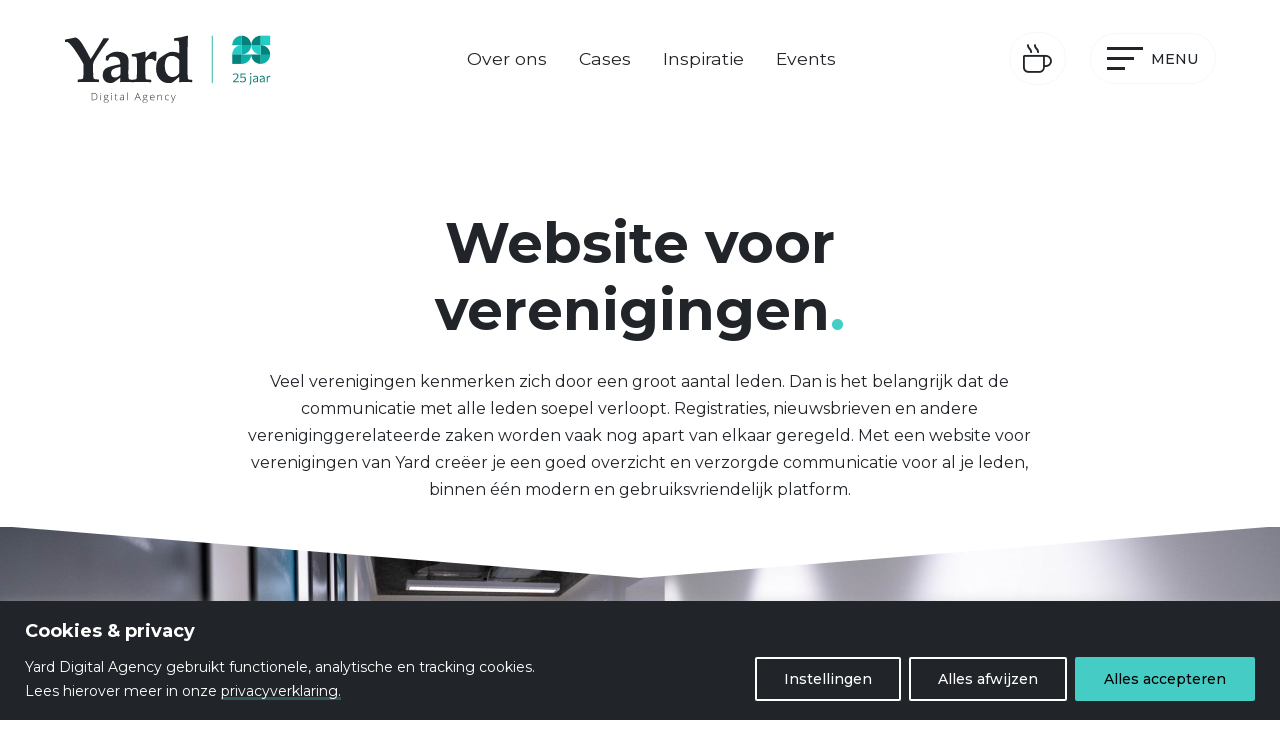

--- FILE ---
content_type: text/html; charset=UTF-8
request_url: https://www.yard.nl/website-voor-verenigingen/
body_size: 31199
content:
<!DOCTYPE html>
<html lang="nl-NL">

<head>
    <meta charset="utf-8">
    <meta name="viewport" content="width=device-width, initial-scale=1, shrink-to-fit=no">
    <link rel="manifest" href="https://www.yard.nl/manifest.webmanifest">
    <meta name="theme-color" content="#3cccc6" />
    <link rel="profile" href="http://gmpg.org/xfn/11"> <meta name='robots' content='index, follow, max-image-preview:large, max-snippet:-1, max-video-preview:-1' />
	<style>img:is([sizes="auto" i], [sizes^="auto," i]) { contain-intrinsic-size: 3000px 1500px }</style>
	
	<!-- This site is optimized with the Yoast SEO plugin v24.9 - https://yoast.com/wordpress/plugins/seo/ -->
	<title>Overzichtelijke en gebruiksvriendelijke website voor verenigingen – Yard</title>
	<meta name="description" content="De tijd van papieren registraties en nieuwsbrieven is voorbij. Met een website voor verenigingen van Yard creëer je een goed overzicht en heldere communicatie voor alle leden van jouw vereniging." />
	<link rel="canonical" href="https://www.yard.nl/website-voor-verenigingen/" />
	<meta property="og:locale" content="nl_NL" />
	<meta property="og:type" content="article" />
	<meta property="og:title" content="Overzichtelijke en gebruiksvriendelijke website voor verenigingen – Yard" />
	<meta property="og:description" content="De tijd van papieren registraties en nieuwsbrieven is voorbij. Met een website voor verenigingen van Yard creëer je een goed overzicht en heldere communicatie voor alle leden van jouw vereniging." />
	<meta property="og:url" content="https://www.yard.nl/website-voor-verenigingen/" />
	<meta property="og:site_name" content="Yard | Digital Agency te Utrecht" />
	<meta property="article:modified_time" content="2024-09-23T13:25:57+00:00" />
	<meta property="og:image" content="https://www.yard.nl/wp-content/uploads/2020/02/verenigingen.jpg" />
	<meta property="og:image:width" content="1920" />
	<meta property="og:image:height" content="1080" />
	<meta property="og:image:type" content="image/jpeg" />
	<meta name="twitter:card" content="summary_large_image" />
	<meta name="twitter:label1" content="Geschatte leestijd" />
	<meta name="twitter:data1" content="4 minuten" />
	<script type="application/ld+json" class="yoast-schema-graph">{"@context":"https://schema.org","@graph":[{"@type":"WebPage","@id":"https://www.yard.nl/website-voor-verenigingen/","url":"https://www.yard.nl/website-voor-verenigingen/","name":"Overzichtelijke en gebruiksvriendelijke website voor verenigingen – Yard","isPartOf":{"@id":"https://www.yard.nl/#website"},"primaryImageOfPage":{"@id":"https://www.yard.nl/website-voor-verenigingen/#primaryimage"},"image":{"@id":"https://www.yard.nl/website-voor-verenigingen/#primaryimage"},"thumbnailUrl":"https://www.yard.nl/wp-content/uploads/2020/02/verenigingen.jpg","datePublished":"2022-01-05T10:20:03+00:00","dateModified":"2024-09-23T13:25:57+00:00","description":"De tijd van papieren registraties en nieuwsbrieven is voorbij. Met een website voor verenigingen van Yard creëer je een goed overzicht en heldere communicatie voor alle leden van jouw vereniging.","breadcrumb":{"@id":"https://www.yard.nl/website-voor-verenigingen/#breadcrumb"},"inLanguage":"nl-NL","potentialAction":[{"@type":"ReadAction","target":["https://www.yard.nl/website-voor-verenigingen/"]}]},{"@type":"ImageObject","inLanguage":"nl-NL","@id":"https://www.yard.nl/website-voor-verenigingen/#primaryimage","url":"https://www.yard.nl/wp-content/uploads/2020/02/verenigingen.jpg","contentUrl":"https://www.yard.nl/wp-content/uploads/2020/02/verenigingen.jpg","width":1920,"height":1080,"caption":"Vereniging in je broekzak"},{"@type":"BreadcrumbList","@id":"https://www.yard.nl/website-voor-verenigingen/#breadcrumb","itemListElement":[{"@type":"ListItem","position":1,"name":"Home","item":"https://www.yard.nl/"},{"@type":"ListItem","position":2,"name":"Website voor verenigingen"}]},{"@type":"WebSite","@id":"https://www.yard.nl/#website","url":"https://www.yard.nl/","name":"Yard | Digital Agency te Utrecht","description":"Maakt online simpel","publisher":{"@id":"https://www.yard.nl/#organization"},"potentialAction":[{"@type":"SearchAction","target":{"@type":"EntryPoint","urlTemplate":"https://www.yard.nl/?s={search_term_string}"},"query-input":{"@type":"PropertyValueSpecification","valueRequired":true,"valueName":"search_term_string"}}],"inLanguage":"nl-NL"},{"@type":"Organization","@id":"https://www.yard.nl/#organization","name":"Yard | Digital Agency","url":"https://www.yard.nl/","logo":{"@type":"ImageObject","inLanguage":"nl-NL","@id":"https://www.yard.nl/#/schema/logo/image/","url":"https://www.yard.nl/wp-content/uploads/2020/11/Yard_DA_Black.png","contentUrl":"https://www.yard.nl/wp-content/uploads/2020/11/Yard_DA_Black.png","width":400,"height":400,"caption":"Yard | Digital Agency"},"image":{"@id":"https://www.yard.nl/#/schema/logo/image/"}}]}</script>
	<!-- / Yoast SEO plugin. -->


<link rel="alternate" type="application/rss+xml" title="Yard | Digital Agency te Utrecht &raquo; Feed" href="https://www.yard.nl/feed/">
<link rel='dns-prefetch' href='//www.google.com' />
<link rel="alternate" type="text/calendar" title="Yard | Digital Agency te Utrecht &raquo; iCal Feed" href="https://www.yard.nl/events/?ical=1" />
		<!-- This site uses the Google Analytics by MonsterInsights plugin v9.11.1 - Using Analytics tracking - https://www.monsterinsights.com/ -->
							<script src="//www.googletagmanager.com/gtag/js?id=G-FHN84WGY3K"  data-cfasync="false" data-wpfc-render="false" type="text/javascript" async></script>
			<script data-cfasync="false" data-wpfc-render="false" type="text/javascript">
				var mi_version = '9.11.1';
				var mi_track_user = true;
				var mi_no_track_reason = '';
								var MonsterInsightsDefaultLocations = {"page_location":"https:\/\/www.yard.nl\/website-voor-verenigingen\/"};
								if ( typeof MonsterInsightsPrivacyGuardFilter === 'function' ) {
					var MonsterInsightsLocations = (typeof MonsterInsightsExcludeQuery === 'object') ? MonsterInsightsPrivacyGuardFilter( MonsterInsightsExcludeQuery ) : MonsterInsightsPrivacyGuardFilter( MonsterInsightsDefaultLocations );
				} else {
					var MonsterInsightsLocations = (typeof MonsterInsightsExcludeQuery === 'object') ? MonsterInsightsExcludeQuery : MonsterInsightsDefaultLocations;
				}

								var disableStrs = [
										'ga-disable-G-FHN84WGY3K',
									];

				/* Function to detect opted out users */
				function __gtagTrackerIsOptedOut() {
					for (var index = 0; index < disableStrs.length; index++) {
						if (document.cookie.indexOf(disableStrs[index] + '=true') > -1) {
							return true;
						}
					}

					return false;
				}

				/* Disable tracking if the opt-out cookie exists. */
				if (__gtagTrackerIsOptedOut()) {
					for (var index = 0; index < disableStrs.length; index++) {
						window[disableStrs[index]] = true;
					}
				}

				/* Opt-out function */
				function __gtagTrackerOptout() {
					for (var index = 0; index < disableStrs.length; index++) {
						document.cookie = disableStrs[index] + '=true; expires=Thu, 31 Dec 2099 23:59:59 UTC; path=/';
						window[disableStrs[index]] = true;
					}
				}

				if ('undefined' === typeof gaOptout) {
					function gaOptout() {
						__gtagTrackerOptout();
					}
				}
								window.dataLayer = window.dataLayer || [];

				window.MonsterInsightsDualTracker = {
					helpers: {},
					trackers: {},
				};
				if (mi_track_user) {
					function __gtagDataLayer() {
						dataLayer.push(arguments);
					}

					function __gtagTracker(type, name, parameters) {
						if (!parameters) {
							parameters = {};
						}

						if (parameters.send_to) {
							__gtagDataLayer.apply(null, arguments);
							return;
						}

						if (type === 'event') {
														parameters.send_to = monsterinsights_frontend.v4_id;
							var hookName = name;
							if (typeof parameters['event_category'] !== 'undefined') {
								hookName = parameters['event_category'] + ':' + name;
							}

							if (typeof MonsterInsightsDualTracker.trackers[hookName] !== 'undefined') {
								MonsterInsightsDualTracker.trackers[hookName](parameters);
							} else {
								__gtagDataLayer('event', name, parameters);
							}
							
						} else {
							__gtagDataLayer.apply(null, arguments);
						}
					}

					__gtagTracker('js', new Date());
					__gtagTracker('set', {
						'developer_id.dZGIzZG': true,
											});
					if ( MonsterInsightsLocations.page_location ) {
						__gtagTracker('set', MonsterInsightsLocations);
					}
										__gtagTracker('config', 'G-FHN84WGY3K', {"forceSSL":"true","anonymize_ip":"true","link_attribution":"true"} );
										window.gtag = __gtagTracker;										(function () {
						/* https://developers.google.com/analytics/devguides/collection/analyticsjs/ */
						/* ga and __gaTracker compatibility shim. */
						var noopfn = function () {
							return null;
						};
						var newtracker = function () {
							return new Tracker();
						};
						var Tracker = function () {
							return null;
						};
						var p = Tracker.prototype;
						p.get = noopfn;
						p.set = noopfn;
						p.send = function () {
							var args = Array.prototype.slice.call(arguments);
							args.unshift('send');
							__gaTracker.apply(null, args);
						};
						var __gaTracker = function () {
							var len = arguments.length;
							if (len === 0) {
								return;
							}
							var f = arguments[len - 1];
							if (typeof f !== 'object' || f === null || typeof f.hitCallback !== 'function') {
								if ('send' === arguments[0]) {
									var hitConverted, hitObject = false, action;
									if ('event' === arguments[1]) {
										if ('undefined' !== typeof arguments[3]) {
											hitObject = {
												'eventAction': arguments[3],
												'eventCategory': arguments[2],
												'eventLabel': arguments[4],
												'value': arguments[5] ? arguments[5] : 1,
											}
										}
									}
									if ('pageview' === arguments[1]) {
										if ('undefined' !== typeof arguments[2]) {
											hitObject = {
												'eventAction': 'page_view',
												'page_path': arguments[2],
											}
										}
									}
									if (typeof arguments[2] === 'object') {
										hitObject = arguments[2];
									}
									if (typeof arguments[5] === 'object') {
										Object.assign(hitObject, arguments[5]);
									}
									if ('undefined' !== typeof arguments[1].hitType) {
										hitObject = arguments[1];
										if ('pageview' === hitObject.hitType) {
											hitObject.eventAction = 'page_view';
										}
									}
									if (hitObject) {
										action = 'timing' === arguments[1].hitType ? 'timing_complete' : hitObject.eventAction;
										hitConverted = mapArgs(hitObject);
										__gtagTracker('event', action, hitConverted);
									}
								}
								return;
							}

							function mapArgs(args) {
								var arg, hit = {};
								var gaMap = {
									'eventCategory': 'event_category',
									'eventAction': 'event_action',
									'eventLabel': 'event_label',
									'eventValue': 'event_value',
									'nonInteraction': 'non_interaction',
									'timingCategory': 'event_category',
									'timingVar': 'name',
									'timingValue': 'value',
									'timingLabel': 'event_label',
									'page': 'page_path',
									'location': 'page_location',
									'title': 'page_title',
									'referrer' : 'page_referrer',
								};
								for (arg in args) {
																		if (!(!args.hasOwnProperty(arg) || !gaMap.hasOwnProperty(arg))) {
										hit[gaMap[arg]] = args[arg];
									} else {
										hit[arg] = args[arg];
									}
								}
								return hit;
							}

							try {
								f.hitCallback();
							} catch (ex) {
							}
						};
						__gaTracker.create = newtracker;
						__gaTracker.getByName = newtracker;
						__gaTracker.getAll = function () {
							return [];
						};
						__gaTracker.remove = noopfn;
						__gaTracker.loaded = true;
						window['__gaTracker'] = __gaTracker;
					})();
									} else {
										console.log("");
					(function () {
						function __gtagTracker() {
							return null;
						}

						window['__gtagTracker'] = __gtagTracker;
						window['gtag'] = __gtagTracker;
					})();
									}
			</script>
							<!-- / Google Analytics by MonsterInsights -->
		<link rel='stylesheet' id='wp-block-library-css' href='https://www.yard.nl/wp-includes/css/dist/block-library/style.min.css' type='text/css' media='all' />
<link rel='stylesheet' id='yard-blocks-core-css-css' href='https://www.yard.nl/wp-content/plugins/yard-blocks/build/yard-blocks-core.css' type='text/css' media='all' />
<style id='classic-theme-styles-inline-css' type='text/css'>
/*! This file is auto-generated */
.wp-block-button__link{color:#fff;background-color:#32373c;border-radius:9999px;box-shadow:none;text-decoration:none;padding:calc(.667em + 2px) calc(1.333em + 2px);font-size:1.125em}.wp-block-file__button{background:#32373c;color:#fff;text-decoration:none}
</style>
<style id='global-styles-inline-css' type='text/css'>
:root{--wp--preset--aspect-ratio--square: 1;--wp--preset--aspect-ratio--4-3: 4/3;--wp--preset--aspect-ratio--3-4: 3/4;--wp--preset--aspect-ratio--3-2: 3/2;--wp--preset--aspect-ratio--2-3: 2/3;--wp--preset--aspect-ratio--16-9: 16/9;--wp--preset--aspect-ratio--9-16: 9/16;--wp--preset--color--black: #000000;--wp--preset--color--cyan-bluish-gray: #abb8c3;--wp--preset--color--white: #fff;--wp--preset--color--pale-pink: #f78da7;--wp--preset--color--vivid-red: #cf2e2e;--wp--preset--color--luminous-vivid-orange: #ff6900;--wp--preset--color--luminous-vivid-amber: #fcb900;--wp--preset--color--light-green-cyan: #7bdcb5;--wp--preset--color--vivid-green-cyan: #00d084;--wp--preset--color--pale-cyan-blue: #8ed1fc;--wp--preset--color--vivid-cyan-blue: #0693e3;--wp--preset--color--vivid-purple: #9b51e0;--wp--preset--color--primary: #45ccc5;--wp--preset--color--secondary: #1793ae;--wp--preset--color--tertiary: #00a8c5;--wp--preset--gradient--vivid-cyan-blue-to-vivid-purple: linear-gradient(135deg,rgba(6,147,227,1) 0%,rgb(155,81,224) 100%);--wp--preset--gradient--light-green-cyan-to-vivid-green-cyan: linear-gradient(135deg,rgb(122,220,180) 0%,rgb(0,208,130) 100%);--wp--preset--gradient--luminous-vivid-amber-to-luminous-vivid-orange: linear-gradient(135deg,rgba(252,185,0,1) 0%,rgba(255,105,0,1) 100%);--wp--preset--gradient--luminous-vivid-orange-to-vivid-red: linear-gradient(135deg,rgba(255,105,0,1) 0%,rgb(207,46,46) 100%);--wp--preset--gradient--very-light-gray-to-cyan-bluish-gray: linear-gradient(135deg,rgb(238,238,238) 0%,rgb(169,184,195) 100%);--wp--preset--gradient--cool-to-warm-spectrum: linear-gradient(135deg,rgb(74,234,220) 0%,rgb(151,120,209) 20%,rgb(207,42,186) 40%,rgb(238,44,130) 60%,rgb(251,105,98) 80%,rgb(254,248,76) 100%);--wp--preset--gradient--blush-light-purple: linear-gradient(135deg,rgb(255,206,236) 0%,rgb(152,150,240) 100%);--wp--preset--gradient--blush-bordeaux: linear-gradient(135deg,rgb(254,205,165) 0%,rgb(254,45,45) 50%,rgb(107,0,62) 100%);--wp--preset--gradient--luminous-dusk: linear-gradient(135deg,rgb(255,203,112) 0%,rgb(199,81,192) 50%,rgb(65,88,208) 100%);--wp--preset--gradient--pale-ocean: linear-gradient(135deg,rgb(255,245,203) 0%,rgb(182,227,212) 50%,rgb(51,167,181) 100%);--wp--preset--gradient--electric-grass: linear-gradient(135deg,rgb(202,248,128) 0%,rgb(113,206,126) 100%);--wp--preset--gradient--midnight: linear-gradient(135deg,rgb(2,3,129) 0%,rgb(40,116,252) 100%);--wp--preset--font-size--small: 13px;--wp--preset--font-size--medium: 20px;--wp--preset--font-size--large: 36px;--wp--preset--font-size--x-large: 42px;--wp--preset--spacing--20: 0.44rem;--wp--preset--spacing--30: 0.67rem;--wp--preset--spacing--40: 1rem;--wp--preset--spacing--50: 1.5rem;--wp--preset--spacing--60: 2.25rem;--wp--preset--spacing--70: 3.38rem;--wp--preset--spacing--80: 5.06rem;--wp--preset--shadow--natural: 6px 6px 9px rgba(0, 0, 0, 0.2);--wp--preset--shadow--deep: 12px 12px 50px rgba(0, 0, 0, 0.4);--wp--preset--shadow--sharp: 6px 6px 0px rgba(0, 0, 0, 0.2);--wp--preset--shadow--outlined: 6px 6px 0px -3px rgba(255, 255, 255, 1), 6px 6px rgba(0, 0, 0, 1);--wp--preset--shadow--crisp: 6px 6px 0px rgba(0, 0, 0, 1);}:where(.is-layout-flex){gap: 0.5em;}:where(.is-layout-grid){gap: 0.5em;}body .is-layout-flex{display: flex;}.is-layout-flex{flex-wrap: wrap;align-items: center;}.is-layout-flex > :is(*, div){margin: 0;}body .is-layout-grid{display: grid;}.is-layout-grid > :is(*, div){margin: 0;}:where(.wp-block-columns.is-layout-flex){gap: 2em;}:where(.wp-block-columns.is-layout-grid){gap: 2em;}:where(.wp-block-post-template.is-layout-flex){gap: 1.25em;}:where(.wp-block-post-template.is-layout-grid){gap: 1.25em;}.has-black-color{color: var(--wp--preset--color--black) !important;}.has-cyan-bluish-gray-color{color: var(--wp--preset--color--cyan-bluish-gray) !important;}.has-white-color{color: var(--wp--preset--color--white) !important;}.has-pale-pink-color{color: var(--wp--preset--color--pale-pink) !important;}.has-vivid-red-color{color: var(--wp--preset--color--vivid-red) !important;}.has-luminous-vivid-orange-color{color: var(--wp--preset--color--luminous-vivid-orange) !important;}.has-luminous-vivid-amber-color{color: var(--wp--preset--color--luminous-vivid-amber) !important;}.has-light-green-cyan-color{color: var(--wp--preset--color--light-green-cyan) !important;}.has-vivid-green-cyan-color{color: var(--wp--preset--color--vivid-green-cyan) !important;}.has-pale-cyan-blue-color{color: var(--wp--preset--color--pale-cyan-blue) !important;}.has-vivid-cyan-blue-color{color: var(--wp--preset--color--vivid-cyan-blue) !important;}.has-vivid-purple-color{color: var(--wp--preset--color--vivid-purple) !important;}.has-black-background-color{background-color: var(--wp--preset--color--black) !important;}.has-cyan-bluish-gray-background-color{background-color: var(--wp--preset--color--cyan-bluish-gray) !important;}.has-white-background-color{background-color: var(--wp--preset--color--white) !important;}.has-pale-pink-background-color{background-color: var(--wp--preset--color--pale-pink) !important;}.has-vivid-red-background-color{background-color: var(--wp--preset--color--vivid-red) !important;}.has-luminous-vivid-orange-background-color{background-color: var(--wp--preset--color--luminous-vivid-orange) !important;}.has-luminous-vivid-amber-background-color{background-color: var(--wp--preset--color--luminous-vivid-amber) !important;}.has-light-green-cyan-background-color{background-color: var(--wp--preset--color--light-green-cyan) !important;}.has-vivid-green-cyan-background-color{background-color: var(--wp--preset--color--vivid-green-cyan) !important;}.has-pale-cyan-blue-background-color{background-color: var(--wp--preset--color--pale-cyan-blue) !important;}.has-vivid-cyan-blue-background-color{background-color: var(--wp--preset--color--vivid-cyan-blue) !important;}.has-vivid-purple-background-color{background-color: var(--wp--preset--color--vivid-purple) !important;}.has-black-border-color{border-color: var(--wp--preset--color--black) !important;}.has-cyan-bluish-gray-border-color{border-color: var(--wp--preset--color--cyan-bluish-gray) !important;}.has-white-border-color{border-color: var(--wp--preset--color--white) !important;}.has-pale-pink-border-color{border-color: var(--wp--preset--color--pale-pink) !important;}.has-vivid-red-border-color{border-color: var(--wp--preset--color--vivid-red) !important;}.has-luminous-vivid-orange-border-color{border-color: var(--wp--preset--color--luminous-vivid-orange) !important;}.has-luminous-vivid-amber-border-color{border-color: var(--wp--preset--color--luminous-vivid-amber) !important;}.has-light-green-cyan-border-color{border-color: var(--wp--preset--color--light-green-cyan) !important;}.has-vivid-green-cyan-border-color{border-color: var(--wp--preset--color--vivid-green-cyan) !important;}.has-pale-cyan-blue-border-color{border-color: var(--wp--preset--color--pale-cyan-blue) !important;}.has-vivid-cyan-blue-border-color{border-color: var(--wp--preset--color--vivid-cyan-blue) !important;}.has-vivid-purple-border-color{border-color: var(--wp--preset--color--vivid-purple) !important;}.has-vivid-cyan-blue-to-vivid-purple-gradient-background{background: var(--wp--preset--gradient--vivid-cyan-blue-to-vivid-purple) !important;}.has-light-green-cyan-to-vivid-green-cyan-gradient-background{background: var(--wp--preset--gradient--light-green-cyan-to-vivid-green-cyan) !important;}.has-luminous-vivid-amber-to-luminous-vivid-orange-gradient-background{background: var(--wp--preset--gradient--luminous-vivid-amber-to-luminous-vivid-orange) !important;}.has-luminous-vivid-orange-to-vivid-red-gradient-background{background: var(--wp--preset--gradient--luminous-vivid-orange-to-vivid-red) !important;}.has-very-light-gray-to-cyan-bluish-gray-gradient-background{background: var(--wp--preset--gradient--very-light-gray-to-cyan-bluish-gray) !important;}.has-cool-to-warm-spectrum-gradient-background{background: var(--wp--preset--gradient--cool-to-warm-spectrum) !important;}.has-blush-light-purple-gradient-background{background: var(--wp--preset--gradient--blush-light-purple) !important;}.has-blush-bordeaux-gradient-background{background: var(--wp--preset--gradient--blush-bordeaux) !important;}.has-luminous-dusk-gradient-background{background: var(--wp--preset--gradient--luminous-dusk) !important;}.has-pale-ocean-gradient-background{background: var(--wp--preset--gradient--pale-ocean) !important;}.has-electric-grass-gradient-background{background: var(--wp--preset--gradient--electric-grass) !important;}.has-midnight-gradient-background{background: var(--wp--preset--gradient--midnight) !important;}.has-small-font-size{font-size: var(--wp--preset--font-size--small) !important;}.has-medium-font-size{font-size: var(--wp--preset--font-size--medium) !important;}.has-large-font-size{font-size: var(--wp--preset--font-size--large) !important;}.has-x-large-font-size{font-size: var(--wp--preset--font-size--x-large) !important;}
:where(.wp-block-post-template.is-layout-flex){gap: 1.25em;}:where(.wp-block-post-template.is-layout-grid){gap: 1.25em;}
:where(.wp-block-columns.is-layout-flex){gap: 2em;}:where(.wp-block-columns.is-layout-grid){gap: 2em;}
:root :where(.wp-block-pullquote){font-size: 1.5em;line-height: 1.6;}
</style>
<link rel='stylesheet' id='wp-ada-compliance-styles-css' href='https://www.yard.nl/wp-content/plugins/wp-ada-compliance-check-basic/styles.css?ver=1767350738' type='text/css' media='all' />
<script type="text/javascript" async src="https://www.yard.nl/wp-content/plugins/burst-statistics/helpers/timeme/timeme.min.js?ver=1.8.0.1" id="burst-timeme-js"></script>
<script type="text/javascript" src="https://www.yard.nl/wp-includes/js/dist/hooks.min.js?ver=4d63a3d491d11ffd8ac6" id="wp-hooks-js"></script>
<script type="text/javascript" src="https://www.yard.nl/wp-includes/js/dist/i18n.min.js?ver=5e580eb46a90c2b997e6" id="wp-i18n-js"></script>
<script type="text/javascript" id="wp-i18n-js-after">
/* <![CDATA[ */
wp.i18n.setLocaleData( { 'text direction\u0004ltr': [ 'ltr' ] } );
/* ]]> */
</script>
<script type="text/javascript" src="https://www.yard.nl/wp-includes/js/dist/vendor/wp-polyfill.min.js?ver=3.15.0" id="wp-polyfill-js"></script>
<script type="text/javascript" src="https://www.yard.nl/wp-includes/js/dist/url.min.js?ver=e87eb76272a3a08402d2" id="wp-url-js"></script>
<script type="text/javascript" id="wp-api-fetch-js-translations">
/* <![CDATA[ */
( function( domain, translations ) {
	var localeData = translations.locale_data[ domain ] || translations.locale_data.messages;
	localeData[""].domain = domain;
	wp.i18n.setLocaleData( localeData, domain );
} )( "default", {"translation-revision-date":"2025-09-30 21:34:50+0000","generator":"GlotPress\/4.0.1","domain":"messages","locale_data":{"messages":{"":{"domain":"messages","plural-forms":"nplurals=2; plural=n != 1;","lang":"nl"},"An unknown error occurred.":["Er is een onbekende fout opgetreden."],"The response is not a valid JSON response.":["De reactie is geen geldige JSON-reactie."],"Media upload failed. If this is a photo or a large image, please scale it down and try again.":["Uploaden media mislukt. Als dit een foto of een grote afbeelding is, verklein deze dan en probeer opnieuw."],"You are probably offline.":["Je bent waarschijnlijk offline."]}},"comment":{"reference":"wp-includes\/js\/dist\/api-fetch.js"}} );
/* ]]> */
</script>
<script type="text/javascript" src="https://www.yard.nl/wp-includes/js/dist/api-fetch.min.js?ver=d387b816bc1ed2042e28" id="wp-api-fetch-js"></script>
<script type="text/javascript" id="wp-api-fetch-js-after">
/* <![CDATA[ */
wp.apiFetch.use( wp.apiFetch.createRootURLMiddleware( "https://www.yard.nl/wp-json/" ) );
wp.apiFetch.nonceMiddleware = wp.apiFetch.createNonceMiddleware( "36774f00ad" );
wp.apiFetch.use( wp.apiFetch.nonceMiddleware );
wp.apiFetch.use( wp.apiFetch.mediaUploadMiddleware );
wp.apiFetch.nonceEndpoint = "https://www.yard.nl/wp-admin/admin-ajax.php?action=rest-nonce";
/* ]]> */
</script>
<script type="text/javascript" id="burst-js-extra">
/* <![CDATA[ */
var burst = {"tracking":{"isInitialHit":true,"lastUpdateTimestamp":0,"beacon_url":"https:\/\/www.yard.nl\/wp-content\/plugins\/burst-statistics\/endpoint.php"},"options":{"cookieless":0,"pageUrl":"https:\/\/www.yard.nl\/website-voor-verenigingen\/","beacon_enabled":0,"do_not_track":0,"enable_turbo_mode":0,"track_url_change":0,"cookie_retention_days":30},"goals":{"completed":[],"scriptUrl":"https:\/\/www.yard.nl\/wp-content\/plugins\/burst-statistics\/\/assets\/js\/build\/burst-goals.js?v=1.8.0.1","active":[]},"cache":{"uid":null,"fingerprint":null,"isUserAgent":null,"isDoNotTrack":null,"useCookies":null}};
/* ]]> */
</script>
<script type="text/javascript" async src="https://www.yard.nl/wp-content/plugins/burst-statistics/assets/js/build/burst.min.js?ver=1.8.0.1" id="burst-js"></script>
<script type="text/javascript" id="cookie-law-info-js-extra">
/* <![CDATA[ */
var _ckyConfig = {"_ipData":[],"_assetsURL":"https:\/\/www.yard.nl\/wp-content\/plugins\/cookie-law-info\/lite\/frontend\/images\/","_publicURL":"https:\/\/www.yard.nl","_expiry":"365","_categories":[{"name":"Noodzakelijk","slug":"necessary","isNecessary":true,"ccpaDoNotSell":true,"cookies":[{"cookieID":"cookieyes-consent","domain":"yard.nl","provider":"cookieyes.com"},{"cookieID":"rc::a","domain":"google.com","provider":"gstatic.com|google.com"},{"cookieID":"rc::c","domain":"google.com","provider":"gstatic.com|google.com"},{"cookieID":"__cf_bm","domain":".vimeo.com","provider":"cloudflare.com"},{"cookieID":"_ga_*","domain":"yard.nl","provider":"google-analytics.com|googletagmanager.com\/gtag\/js"},{"cookieID":"_ga","domain":"yard.nl","provider":"google-analytics.com|googletagmanager.com\/gtag\/js"},{"cookieID":"_gid","domain":"yard.nl","provider":"google-analytics.com|googletagmanager.com\/gtag\/js"},{"cookieID":"_gat_UA-*","domain":"yard.nl","provider":"google-analytics.com|googletagmanager.com\/gtag\/js"},{"cookieID":"_gat_im","domain":"yard.nl","provider":"google-analytics.com|googletagmanager.com\/gtag\/js"}],"active":true,"defaultConsent":{"gdpr":true,"ccpa":true}},{"name":"Functioneel","slug":"functional","isNecessary":false,"ccpaDoNotSell":true,"cookies":[{"cookieID":"li_gc","domain":".linkedin.com","provider":".linkedin.com|licdn.com"},{"cookieID":"lidc","domain":".linkedin.com","provider":".linkedin.com|licdn.com"}],"active":true,"defaultConsent":{"gdpr":false,"ccpa":false}},{"name":"Analytics","slug":"analytics","isNecessary":false,"ccpaDoNotSell":true,"cookies":[{"cookieID":"_cfuvid","domain":".highcharts.com","provider":""},{"cookieID":"yt-remote-device-id","domain":"youtube-nocookie.com","provider":"youtube.com|youtube-nocookie.com"},{"cookieID":"ytidb::LAST_RESULT_ENTRY_KEY","domain":"youtube.com","provider":"youtube.com|youtube-nocookie.com"},{"cookieID":"yt-remote-connected-devices","domain":"youtube-nocookie.com","provider":"youtube.com|youtube-nocookie.com"},{"cookieID":"yt-remote-session-app","domain":"youtube.com","provider":"youtube.com|youtube-nocookie.com"},{"cookieID":"yt-remote-cast-installed","domain":"youtube.com","provider":"youtube.com|youtube-nocookie.com"},{"cookieID":"yt-remote-session-name","domain":"youtube.com","provider":"youtube.com|youtube-nocookie.com"},{"cookieID":"yt-remote-fast-check-period","domain":"youtube.com","provider":"youtube.com|youtube-nocookie.com"},{"cookieID":"yt.innertube::requests","domain":"youtube.com","provider":"youtube.com|youtube-nocookie.com"},{"cookieID":"yt.innertube::nextId","domain":"youtube.com","provider":"youtube.com|youtube-nocookie.com"},{"cookieID":"CONSENT","domain":".google.com","provider":"youtube.com|youtube-nocookie.com"},{"cookieID":"yt-player-headers-readable","domain":"youtube.com","provider":"youtube.com|youtube-nocookie.com"},{"cookieID":"yt-remote-cast-available","domain":"youtube.com","provider":"youtube.com|youtube-nocookie.com"},{"cookieID":"YSC","domain":".youtube.com","provider":"youtube.com|youtube-nocookie.com"},{"cookieID":"VISITOR_INFO1_LIVE","domain":".youtube.com","provider":"youtube.com|youtube-nocookie.com"},{"cookieID":"yt-player-bandwidth","domain":"youtube.com","provider":"youtube.com|youtube-nocookie.com"},{"cookieID":"CLID","domain":"www.clarity.ms","provider":"clarity.ms"},{"cookieID":"_clck","domain":".yard.nl","provider":"clarity.ms"},{"cookieID":"_clsk","domain":".yard.nl","provider":"clarity.ms"},{"cookieID":"SM","domain":".c.clarity.ms","provider":"clarity.ms"}],"active":true,"defaultConsent":{"gdpr":false,"ccpa":false}},{"name":"Prestatie","slug":"performance","isNecessary":false,"ccpaDoNotSell":true,"cookies":[],"active":true,"defaultConsent":{"gdpr":false,"ccpa":false}},{"name":"Marketing","slug":"advertisement","isNecessary":false,"ccpaDoNotSell":true,"cookies":[{"cookieID":"_gcl_au","domain":"yard.nl","provider":"googletagmanager.com"},{"cookieID":"_fbp","domain":"yard.nl","provider":"facebook.net"},{"cookieID":"bcookie","domain":".linkedin.com","provider":".linkedin.com|licdn.com"}],"active":true,"defaultConsent":{"gdpr":false,"ccpa":false}}],"_activeLaw":"gdpr","_rootDomain":"","_block":"1","_showBanner":"1","_bannerConfig":{"settings":{"type":"banner","preferenceCenterType":"popup","position":"bottom","applicableLaw":"gdpr"},"behaviours":{"reloadBannerOnAccept":true,"loadAnalyticsByDefault":false,"animations":{"onLoad":"animate","onHide":"sticky"}},"config":{"revisitConsent":{"status":true,"tag":"revisit-consent","position":"bottom-right","meta":{"url":"#"},"styles":{"background-color":"#000"},"elements":{"title":{"type":"text","tag":"revisit-consent-title","status":true,"styles":{"color":"#0056a7"}}}},"preferenceCenter":{"toggle":{"status":true,"tag":"detail-category-toggle","type":"toggle","states":{"active":{"styles":{"background-color":"#1863DC"}},"inactive":{"styles":{"background-color":"#D0D5D2"}}}}},"categoryPreview":{"status":false,"toggle":{"status":true,"tag":"detail-category-preview-toggle","type":"toggle","states":{"active":{"styles":{"background-color":"#1863DC"}},"inactive":{"styles":{"background-color":"#D0D5D2"}}}}},"videoPlaceholder":{"status":true,"styles":{"background-color":"#000000","border-color":"#000000cc","color":"#ffffff"}},"readMore":{"status":false,"tag":"readmore-button","type":"link","meta":{"noFollow":true,"newTab":true},"styles":{"color":"#45CCC5","background-color":"transparent","border-color":"transparent"}},"showMore":{"status":true,"tag":"show-desc-button","type":"button","styles":{"color":"#1863DC"}},"showLess":{"status":true,"tag":"hide-desc-button","type":"button","styles":{"color":"#1863DC"}},"alwaysActive":{"status":true,"tag":"always-active","styles":{"color":"#008000"}},"manualLinks":{"status":true,"tag":"manual-links","type":"link","styles":{"color":"#1863DC"}},"auditTable":{"status":true},"optOption":{"status":true,"toggle":{"status":true,"tag":"optout-option-toggle","type":"toggle","states":{"active":{"styles":{"background-color":"#1863dc"}},"inactive":{"styles":{"background-color":"#FFFFFF"}}}}}}},"_version":"3.3.9.1","_logConsent":"1","_tags":[{"tag":"accept-button","styles":{"color":"#000000","background-color":"#45CCC5","border-color":"#45CCC5"}},{"tag":"reject-button","styles":{"color":"#FFFFFF","background-color":"transparent","border-color":"#FFFFFF"}},{"tag":"settings-button","styles":{"color":"#FFFFFF","background-color":"transparent","border-color":"#FFFFFF"}},{"tag":"readmore-button","styles":{"color":"#45CCC5","background-color":"transparent","border-color":"transparent"}},{"tag":"donotsell-button","styles":{"color":"#1863dc","background-color":"transparent","border-color":"transparent"}},{"tag":"show-desc-button","styles":{"color":"#1863DC"}},{"tag":"hide-desc-button","styles":{"color":"#1863DC"}},{"tag":"cky-always-active","styles":[]},{"tag":"cky-link","styles":[]},{"tag":"accept-button","styles":{"color":"#000000","background-color":"#45CCC5","border-color":"#45CCC5"}},{"tag":"revisit-consent","styles":{"background-color":"#000"}}],"_shortCodes":[{"key":"cky_readmore","content":"<a href=\"\/privacy-statement\" class=\"cky-policy\" aria-label=\"Lees meer\" target=\"_blank\" rel=\"noopener\" data-cky-tag=\"readmore-button\">Lees meer<\/a>","tag":"readmore-button","status":false,"attributes":{"rel":"nofollow","target":"_blank"}},{"key":"cky_show_desc","content":"<button class=\"cky-show-desc-btn\" data-cky-tag=\"show-desc-button\" aria-label=\"Toon meer\">Toon meer<\/button>","tag":"show-desc-button","status":true,"attributes":[]},{"key":"cky_hide_desc","content":"<button class=\"cky-show-desc-btn\" data-cky-tag=\"hide-desc-button\" aria-label=\"Toon minder\">Toon minder<\/button>","tag":"hide-desc-button","status":true,"attributes":[]},{"key":"cky_optout_show_desc","content":"[cky_optout_show_desc]","tag":"optout-show-desc-button","status":true,"attributes":[]},{"key":"cky_optout_hide_desc","content":"[cky_optout_hide_desc]","tag":"optout-hide-desc-button","status":true,"attributes":[]},{"key":"cky_category_toggle_label","content":"[cky_{{status}}_category_label] [cky_preference_{{category_slug}}_title]","tag":"","status":true,"attributes":[]},{"key":"cky_enable_category_label","content":"Enable","tag":"","status":true,"attributes":[]},{"key":"cky_disable_category_label","content":"Disable","tag":"","status":true,"attributes":[]},{"key":"cky_video_placeholder","content":"<div class=\"video-placeholder-normal\" data-cky-tag=\"video-placeholder\" id=\"[UNIQUEID]\"><p class=\"video-placeholder-text-normal\" data-cky-tag=\"placeholder-title\">Accepteer de cookie consent<\/p><\/div>","tag":"","status":true,"attributes":[]},{"key":"cky_enable_optout_label","content":"Enable","tag":"","status":true,"attributes":[]},{"key":"cky_disable_optout_label","content":"Disable","tag":"","status":true,"attributes":[]},{"key":"cky_optout_toggle_label","content":"[cky_{{status}}_optout_label] [cky_optout_option_title]","tag":"","status":true,"attributes":[]},{"key":"cky_optout_option_title","content":"Do Not Sell My Personal Information","tag":"","status":true,"attributes":[]},{"key":"cky_optout_close_label","content":"Close","tag":"","status":true,"attributes":[]},{"key":"cky_preference_close_label","content":"Close","tag":"","status":true,"attributes":[]}],"_rtl":"","_language":"nl","_providersToBlock":[{"re":".linkedin.com|licdn.com","categories":["functional","advertisement"]},{"re":"youtube.com|youtube-nocookie.com","categories":["analytics"]},{"re":"clarity.ms","categories":["analytics"]},{"re":"googletagmanager.com","categories":["advertisement"]},{"re":"facebook.net","categories":["advertisement"]}]};
var _ckyStyles = {"css":".cky-overlay{background: #000000; opacity: 0.4; position: fixed; top: 0; left: 0; width: 100%; height: 100%; z-index: 99999999;}.cky-hide{display: none;}.cky-btn-revisit-wrapper{display: flex; align-items: center; justify-content: center; background: #0056a7; width: 45px; height: 45px; border-radius: 50%; position: fixed; z-index: 999999; cursor: pointer;}.cky-revisit-bottom-left{bottom: 15px; left: 15px;}.cky-revisit-bottom-right{bottom: 15px; right: 15px;}.cky-btn-revisit-wrapper .cky-btn-revisit{display: flex; align-items: center; justify-content: center; background: none; border: none; cursor: pointer; position: relative; margin: 0; padding: 0;}.cky-btn-revisit-wrapper .cky-btn-revisit img{max-width: fit-content; margin: 0; height: 30px; width: 30px;}.cky-revisit-bottom-left:hover::before{content: attr(data-tooltip); position: absolute; background: #4e4b66; color: #ffffff; left: calc(100% + 7px); font-size: 12px; line-height: 16px; width: max-content; padding: 4px 8px; border-radius: 4px;}.cky-revisit-bottom-left:hover::after{position: absolute; content: \"\"; border: 5px solid transparent; left: calc(100% + 2px); border-left-width: 0; border-right-color: #4e4b66;}.cky-revisit-bottom-right:hover::before{content: attr(data-tooltip); position: absolute; background: #4e4b66; color: #ffffff; right: calc(100% + 7px); font-size: 12px; line-height: 16px; width: max-content; padding: 4px 8px; border-radius: 4px;}.cky-revisit-bottom-right:hover::after{position: absolute; content: \"\"; border: 5px solid transparent; right: calc(100% + 2px); border-right-width: 0; border-left-color: #4e4b66;}.cky-revisit-hide{display: none;}.cky-consent-container{position: fixed; width: 100%; box-sizing: border-box; z-index: 9999999;}.cky-consent-container .cky-consent-bar{background: #ffffff; border: 1px solid; padding: 16.5px 24px; box-shadow: 0 -1px 10px 0 #acabab4d;}.cky-banner-bottom{bottom: 0; left: 0;}.cky-banner-top{top: 0; left: 0;}.cky-custom-brand-logo-wrapper .cky-custom-brand-logo{width: 100px; height: auto; margin: 0 0 12px 0;}.cky-notice .cky-title{color: #212121; font-weight: 700; font-size: 18px; line-height: 24px; margin: 0 0 12px 0;}.cky-notice-group{display: flex; justify-content: space-between; align-items: center; font-size: 14px; line-height: 24px; font-weight: 400;}.cky-notice-des *,.cky-preference-content-wrapper *,.cky-accordion-header-des *,.cky-gpc-wrapper .cky-gpc-desc *{font-size: 14px;}.cky-notice-des{color: #212121; font-size: 14px; line-height: 24px; font-weight: 400;}.cky-notice-des img{height: 25px; width: 25px;}.cky-consent-bar .cky-notice-des p,.cky-gpc-wrapper .cky-gpc-desc p,.cky-preference-body-wrapper .cky-preference-content-wrapper p,.cky-accordion-header-wrapper .cky-accordion-header-des p,.cky-cookie-des-table li div:last-child p{color: inherit; margin-top: 0; overflow-wrap: break-word;}.cky-notice-des P:last-child,.cky-preference-content-wrapper p:last-child,.cky-cookie-des-table li div:last-child p:last-child,.cky-gpc-wrapper .cky-gpc-desc p:last-child{margin-bottom: 0;}.cky-notice-des a.cky-policy,.cky-notice-des button.cky-policy{font-size: 14px; color: #1863dc; white-space: nowrap; cursor: pointer; background: transparent; border: 1px solid; text-decoration: underline;}.cky-notice-des button.cky-policy{padding: 0;}.cky-notice-des a.cky-policy:focus-visible,.cky-notice-des button.cky-policy:focus-visible,.cky-preference-content-wrapper .cky-show-desc-btn:focus-visible,.cky-accordion-header .cky-accordion-btn:focus-visible,.cky-preference-header .cky-btn-close:focus-visible,.cky-switch input[type=\"checkbox\"]:focus-visible,.cky-footer-wrapper a:focus-visible,.cky-btn:focus-visible{outline: 2px solid #1863dc; outline-offset: 2px;}.cky-btn:focus:not(:focus-visible),.cky-accordion-header .cky-accordion-btn:focus:not(:focus-visible),.cky-preference-content-wrapper .cky-show-desc-btn:focus:not(:focus-visible),.cky-btn-revisit-wrapper .cky-btn-revisit:focus:not(:focus-visible),.cky-preference-header .cky-btn-close:focus:not(:focus-visible),.cky-consent-bar .cky-banner-btn-close:focus:not(:focus-visible){outline: 0;}button.cky-show-desc-btn:not(:hover):not(:active){color: #1863dc; background: transparent;}button.cky-accordion-btn:not(:hover):not(:active),button.cky-banner-btn-close:not(:hover):not(:active),button.cky-btn-close:not(:hover):not(:active),button.cky-btn-revisit:not(:hover):not(:active){background: transparent;}.cky-consent-bar button:hover,.cky-modal.cky-modal-open button:hover,.cky-consent-bar button:focus,.cky-modal.cky-modal-open button:focus{text-decoration: none;}.cky-notice-btn-wrapper{display: flex; justify-content: center; align-items: center; margin-left: 15px;}.cky-notice-btn-wrapper .cky-btn{text-shadow: none; box-shadow: none;}.cky-btn{font-size: 14px; font-family: inherit; line-height: 24px; padding: 8px 27px; font-weight: 500; margin: 0 8px 0 0; border-radius: 2px; white-space: nowrap; cursor: pointer; text-align: center; text-transform: none; min-height: 0;}.cky-btn:hover{opacity: 0.8;}.cky-btn-customize{color: #1863dc; background: transparent; border: 2px solid #1863dc;}.cky-btn-reject{color: #1863dc; background: transparent; border: 2px solid #1863dc;}.cky-btn-accept{background: #1863dc; color: #ffffff; border: 2px solid #1863dc;}.cky-btn:last-child{margin-right: 0;}@media (max-width: 768px){.cky-notice-group{display: block;}.cky-notice-btn-wrapper{margin-left: 0;}.cky-notice-btn-wrapper .cky-btn{flex: auto; max-width: 100%; margin-top: 10px; white-space: unset;}}@media (max-width: 576px){.cky-notice-btn-wrapper{flex-direction: column;}.cky-custom-brand-logo-wrapper, .cky-notice .cky-title, .cky-notice-des, .cky-notice-btn-wrapper{padding: 0 28px;}.cky-consent-container .cky-consent-bar{padding: 16.5px 0;}.cky-notice-des{max-height: 40vh; overflow-y: scroll;}.cky-notice-btn-wrapper .cky-btn{width: 100%; padding: 8px; margin-right: 0;}.cky-notice-btn-wrapper .cky-btn-accept{order: 1;}.cky-notice-btn-wrapper .cky-btn-reject{order: 3;}.cky-notice-btn-wrapper .cky-btn-customize{order: 2;}}@media (max-width: 425px){.cky-custom-brand-logo-wrapper, .cky-notice .cky-title, .cky-notice-des, .cky-notice-btn-wrapper{padding: 0 24px;}.cky-notice-btn-wrapper{flex-direction: column;}.cky-btn{width: 100%; margin: 10px 0 0 0;}.cky-notice-btn-wrapper .cky-btn-customize{order: 2;}.cky-notice-btn-wrapper .cky-btn-reject{order: 3;}.cky-notice-btn-wrapper .cky-btn-accept{order: 1; margin-top: 16px;}}@media (max-width: 352px){.cky-notice .cky-title{font-size: 16px;}.cky-notice-des *{font-size: 12px;}.cky-notice-des, .cky-btn{font-size: 12px;}}.cky-modal.cky-modal-open{display: flex; visibility: visible; -webkit-transform: translate(-50%, -50%); -moz-transform: translate(-50%, -50%); -ms-transform: translate(-50%, -50%); -o-transform: translate(-50%, -50%); transform: translate(-50%, -50%); top: 50%; left: 50%; transition: all 1s ease;}.cky-modal{box-shadow: 0 32px 68px rgba(0, 0, 0, 0.3); margin: 0 auto; position: fixed; max-width: 100%; background: #ffffff; top: 50%; box-sizing: border-box; border-radius: 6px; z-index: 999999999; color: #212121; -webkit-transform: translate(-50%, 100%); -moz-transform: translate(-50%, 100%); -ms-transform: translate(-50%, 100%); -o-transform: translate(-50%, 100%); transform: translate(-50%, 100%); visibility: hidden; transition: all 0s ease;}.cky-preference-center{max-height: 79vh; overflow: hidden; width: 845px; overflow: hidden; flex: 1 1 0; display: flex; flex-direction: column; border-radius: 6px;}.cky-preference-header{display: flex; align-items: center; justify-content: space-between; padding: 22px 24px; border-bottom: 1px solid;}.cky-preference-header .cky-preference-title{font-size: 18px; font-weight: 700; line-height: 24px;}.cky-preference-header .cky-btn-close{margin: 0; cursor: pointer; vertical-align: middle; padding: 0; background: none; border: none; width: auto; height: auto; min-height: 0; line-height: 0; text-shadow: none; box-shadow: none;}.cky-preference-header .cky-btn-close img{margin: 0; height: 10px; width: 10px;}.cky-preference-body-wrapper{padding: 0 24px; flex: 1; overflow: auto; box-sizing: border-box;}.cky-preference-content-wrapper,.cky-gpc-wrapper .cky-gpc-desc{font-size: 14px; line-height: 24px; font-weight: 400; padding: 12px 0;}.cky-preference-content-wrapper{border-bottom: 1px solid;}.cky-preference-content-wrapper img{height: 25px; width: 25px;}.cky-preference-content-wrapper .cky-show-desc-btn{font-size: 14px; font-family: inherit; color: #1863dc; text-decoration: none; line-height: 24px; padding: 0; margin: 0; white-space: nowrap; cursor: pointer; background: transparent; border-color: transparent; text-transform: none; min-height: 0; text-shadow: none; box-shadow: none;}.cky-accordion-wrapper{margin-bottom: 10px;}.cky-accordion{border-bottom: 1px solid;}.cky-accordion:last-child{border-bottom: none;}.cky-accordion .cky-accordion-item{display: flex; margin-top: 10px;}.cky-accordion .cky-accordion-body{display: none;}.cky-accordion.cky-accordion-active .cky-accordion-body{display: block; padding: 0 22px; margin-bottom: 16px;}.cky-accordion-header-wrapper{cursor: pointer; width: 100%;}.cky-accordion-item .cky-accordion-header{display: flex; justify-content: space-between; align-items: center;}.cky-accordion-header .cky-accordion-btn{font-size: 16px; font-family: inherit; color: #212121; line-height: 24px; background: none; border: none; font-weight: 700; padding: 0; margin: 0; cursor: pointer; text-transform: none; min-height: 0; text-shadow: none; box-shadow: none;}.cky-accordion-header .cky-always-active{color: #008000; font-weight: 600; line-height: 24px; font-size: 14px;}.cky-accordion-header-des{font-size: 14px; line-height: 24px; margin: 10px 0 16px 0;}.cky-accordion-chevron{margin-right: 22px; position: relative; cursor: pointer;}.cky-accordion-chevron-hide{display: none;}.cky-accordion .cky-accordion-chevron i::before{content: \"\"; position: absolute; border-right: 1.4px solid; border-bottom: 1.4px solid; border-color: inherit; height: 6px; width: 6px; -webkit-transform: rotate(-45deg); -moz-transform: rotate(-45deg); -ms-transform: rotate(-45deg); -o-transform: rotate(-45deg); transform: rotate(-45deg); transition: all 0.2s ease-in-out; top: 8px;}.cky-accordion.cky-accordion-active .cky-accordion-chevron i::before{-webkit-transform: rotate(45deg); -moz-transform: rotate(45deg); -ms-transform: rotate(45deg); -o-transform: rotate(45deg); transform: rotate(45deg);}.cky-audit-table{background: #f4f4f4; border-radius: 6px;}.cky-audit-table .cky-empty-cookies-text{color: inherit; font-size: 12px; line-height: 24px; margin: 0; padding: 10px;}.cky-audit-table .cky-cookie-des-table{font-size: 12px; line-height: 24px; font-weight: normal; padding: 15px 10px; border-bottom: 1px solid; border-bottom-color: inherit; margin: 0;}.cky-audit-table .cky-cookie-des-table:last-child{border-bottom: none;}.cky-audit-table .cky-cookie-des-table li{list-style-type: none; display: flex; padding: 3px 0;}.cky-audit-table .cky-cookie-des-table li:first-child{padding-top: 0;}.cky-cookie-des-table li div:first-child{width: 100px; font-weight: 600; word-break: break-word; word-wrap: break-word;}.cky-cookie-des-table li div:last-child{flex: 1; word-break: break-word; word-wrap: break-word; margin-left: 8px;}.cky-footer-shadow{display: block; width: 100%; height: 40px; background: linear-gradient(180deg, rgba(255, 255, 255, 0) 0%, #ffffff 100%); position: absolute; bottom: calc(100% - 1px);}.cky-footer-wrapper{position: relative;}.cky-prefrence-btn-wrapper{display: flex; flex-wrap: wrap; align-items: center; justify-content: center; padding: 22px 24px; border-top: 1px solid;}.cky-prefrence-btn-wrapper .cky-btn{flex: auto; max-width: 100%; text-shadow: none; box-shadow: none;}.cky-btn-preferences{color: #1863dc; background: transparent; border: 2px solid #1863dc;}.cky-preference-header,.cky-preference-body-wrapper,.cky-preference-content-wrapper,.cky-accordion-wrapper,.cky-accordion,.cky-accordion-wrapper,.cky-footer-wrapper,.cky-prefrence-btn-wrapper{border-color: inherit;}@media (max-width: 845px){.cky-modal{max-width: calc(100% - 16px);}}@media (max-width: 576px){.cky-modal{max-width: 100%;}.cky-preference-center{max-height: 100vh;}.cky-prefrence-btn-wrapper{flex-direction: column;}.cky-accordion.cky-accordion-active .cky-accordion-body{padding-right: 0;}.cky-prefrence-btn-wrapper .cky-btn{width: 100%; margin: 10px 0 0 0;}.cky-prefrence-btn-wrapper .cky-btn-reject{order: 3;}.cky-prefrence-btn-wrapper .cky-btn-accept{order: 1; margin-top: 0;}.cky-prefrence-btn-wrapper .cky-btn-preferences{order: 2;}}@media (max-width: 425px){.cky-accordion-chevron{margin-right: 15px;}.cky-notice-btn-wrapper{margin-top: 0;}.cky-accordion.cky-accordion-active .cky-accordion-body{padding: 0 15px;}}@media (max-width: 352px){.cky-preference-header .cky-preference-title{font-size: 16px;}.cky-preference-header{padding: 16px 24px;}.cky-preference-content-wrapper *, .cky-accordion-header-des *{font-size: 12px;}.cky-preference-content-wrapper, .cky-preference-content-wrapper .cky-show-more, .cky-accordion-header .cky-always-active, .cky-accordion-header-des, .cky-preference-content-wrapper .cky-show-desc-btn, .cky-notice-des a.cky-policy{font-size: 12px;}.cky-accordion-header .cky-accordion-btn{font-size: 14px;}}.cky-switch{display: flex;}.cky-switch input[type=\"checkbox\"]{position: relative; width: 44px; height: 24px; margin: 0; background: #d0d5d2; -webkit-appearance: none; border-radius: 50px; cursor: pointer; outline: 0; border: none; top: 0;}.cky-switch input[type=\"checkbox\"]:checked{background: #1863dc;}.cky-switch input[type=\"checkbox\"]:before{position: absolute; content: \"\"; height: 20px; width: 20px; left: 2px; bottom: 2px; border-radius: 50%; background-color: white; -webkit-transition: 0.4s; transition: 0.4s; margin: 0;}.cky-switch input[type=\"checkbox\"]:after{display: none;}.cky-switch input[type=\"checkbox\"]:checked:before{-webkit-transform: translateX(20px); -ms-transform: translateX(20px); transform: translateX(20px);}@media (max-width: 425px){.cky-switch input[type=\"checkbox\"]{width: 38px; height: 21px;}.cky-switch input[type=\"checkbox\"]:before{height: 17px; width: 17px;}.cky-switch input[type=\"checkbox\"]:checked:before{-webkit-transform: translateX(17px); -ms-transform: translateX(17px); transform: translateX(17px);}}.cky-consent-bar .cky-banner-btn-close{position: absolute; right: 9px; top: 5px; background: none; border: none; cursor: pointer; padding: 0; margin: 0; min-height: 0; line-height: 0; height: auto; width: auto; text-shadow: none; box-shadow: none;}.cky-consent-bar .cky-banner-btn-close img{height: 9px; width: 9px; margin: 0;}.cky-notice-btn-wrapper .cky-btn-do-not-sell{font-size: 14px; line-height: 24px; padding: 6px 0; margin: 0; font-weight: 500; background: none; border-radius: 2px; border: none; cursor: pointer; text-align: left; color: #1863dc; background: transparent; border-color: transparent; box-shadow: none; text-shadow: none;}.cky-consent-bar .cky-banner-btn-close:focus-visible,.cky-notice-btn-wrapper .cky-btn-do-not-sell:focus-visible,.cky-opt-out-btn-wrapper .cky-btn:focus-visible,.cky-opt-out-checkbox-wrapper input[type=\"checkbox\"].cky-opt-out-checkbox:focus-visible{outline: 2px solid #1863dc; outline-offset: 2px;}@media (max-width: 768px){.cky-notice-btn-wrapper{margin-left: 0; margin-top: 10px; justify-content: left;}.cky-notice-btn-wrapper .cky-btn-do-not-sell{padding: 0;}}@media (max-width: 352px){.cky-notice-btn-wrapper .cky-btn-do-not-sell, .cky-notice-des a.cky-policy{font-size: 12px;}}.cky-opt-out-wrapper{padding: 12px 0;}.cky-opt-out-wrapper .cky-opt-out-checkbox-wrapper{display: flex; align-items: center;}.cky-opt-out-checkbox-wrapper .cky-opt-out-checkbox-label{font-size: 16px; font-weight: 700; line-height: 24px; margin: 0 0 0 12px; cursor: pointer;}.cky-opt-out-checkbox-wrapper input[type=\"checkbox\"].cky-opt-out-checkbox{background-color: #ffffff; border: 1px solid black; width: 20px; height: 18.5px; margin: 0; -webkit-appearance: none; position: relative; display: flex; align-items: center; justify-content: center; border-radius: 2px; cursor: pointer;}.cky-opt-out-checkbox-wrapper input[type=\"checkbox\"].cky-opt-out-checkbox:checked{background-color: #1863dc; border: none;}.cky-opt-out-checkbox-wrapper input[type=\"checkbox\"].cky-opt-out-checkbox:checked::after{left: 6px; bottom: 4px; width: 7px; height: 13px; border: solid #ffffff; border-width: 0 3px 3px 0; border-radius: 2px; -webkit-transform: rotate(45deg); -ms-transform: rotate(45deg); transform: rotate(45deg); content: \"\"; position: absolute; box-sizing: border-box;}.cky-opt-out-checkbox-wrapper.cky-disabled .cky-opt-out-checkbox-label,.cky-opt-out-checkbox-wrapper.cky-disabled input[type=\"checkbox\"].cky-opt-out-checkbox{cursor: no-drop;}.cky-gpc-wrapper{margin: 0 0 0 32px;}.cky-footer-wrapper .cky-opt-out-btn-wrapper{display: flex; flex-wrap: wrap; align-items: center; justify-content: center; padding: 22px 24px;}.cky-opt-out-btn-wrapper .cky-btn{flex: auto; max-width: 100%; text-shadow: none; box-shadow: none;}.cky-opt-out-btn-wrapper .cky-btn-cancel{border: 1px solid #dedfe0; background: transparent; color: #858585;}.cky-opt-out-btn-wrapper .cky-btn-confirm{background: #1863dc; color: #ffffff; border: 1px solid #1863dc;}@media (max-width: 352px){.cky-opt-out-checkbox-wrapper .cky-opt-out-checkbox-label{font-size: 14px;}.cky-gpc-wrapper .cky-gpc-desc, .cky-gpc-wrapper .cky-gpc-desc *{font-size: 12px;}.cky-opt-out-checkbox-wrapper input[type=\"checkbox\"].cky-opt-out-checkbox{width: 16px; height: 16px;}.cky-opt-out-checkbox-wrapper input[type=\"checkbox\"].cky-opt-out-checkbox:checked::after{left: 5px; bottom: 4px; width: 3px; height: 9px;}.cky-gpc-wrapper{margin: 0 0 0 28px;}}.video-placeholder-youtube{background-size: 100% 100%; background-position: center; background-repeat: no-repeat; background-color: #b2b0b059; position: relative; display: flex; align-items: center; justify-content: center; max-width: 100%;}.video-placeholder-text-youtube{text-align: center; align-items: center; padding: 10px 16px; background-color: #000000cc; color: #ffffff; border: 1px solid; border-radius: 2px; cursor: pointer;}.video-placeholder-normal{background-image: url(\"\/wp-content\/plugins\/cookie-law-info\/lite\/frontend\/images\/placeholder.svg\"); background-size: 80px; background-position: center; background-repeat: no-repeat; background-color: #b2b0b059; position: relative; display: flex; align-items: flex-end; justify-content: center; max-width: 100%;}.video-placeholder-text-normal{align-items: center; padding: 10px 16px; text-align: center; border: 1px solid; border-radius: 2px; cursor: pointer;}.cky-rtl{direction: rtl; text-align: right;}.cky-rtl .cky-banner-btn-close{left: 9px; right: auto;}.cky-rtl .cky-notice-btn-wrapper .cky-btn:last-child{margin-right: 8px;}.cky-rtl .cky-notice-btn-wrapper .cky-btn:first-child{margin-right: 0;}.cky-rtl .cky-notice-btn-wrapper{margin-left: 0; margin-right: 15px;}.cky-rtl .cky-prefrence-btn-wrapper .cky-btn{margin-right: 8px;}.cky-rtl .cky-prefrence-btn-wrapper .cky-btn:first-child{margin-right: 0;}.cky-rtl .cky-accordion .cky-accordion-chevron i::before{border: none; border-left: 1.4px solid; border-top: 1.4px solid; left: 12px;}.cky-rtl .cky-accordion.cky-accordion-active .cky-accordion-chevron i::before{-webkit-transform: rotate(-135deg); -moz-transform: rotate(-135deg); -ms-transform: rotate(-135deg); -o-transform: rotate(-135deg); transform: rotate(-135deg);}@media (max-width: 768px){.cky-rtl .cky-notice-btn-wrapper{margin-right: 0;}}@media (max-width: 576px){.cky-rtl .cky-notice-btn-wrapper .cky-btn:last-child{margin-right: 0;}.cky-rtl .cky-prefrence-btn-wrapper .cky-btn{margin-right: 0;}.cky-rtl .cky-accordion.cky-accordion-active .cky-accordion-body{padding: 0 22px 0 0;}}@media (max-width: 425px){.cky-rtl .cky-accordion.cky-accordion-active .cky-accordion-body{padding: 0 15px 0 0;}}.cky-rtl .cky-opt-out-btn-wrapper .cky-btn{margin-right: 12px;}.cky-rtl .cky-opt-out-btn-wrapper .cky-btn:first-child{margin-right: 0;}.cky-rtl .cky-opt-out-checkbox-wrapper .cky-opt-out-checkbox-label{margin: 0 12px 0 0;}"};
/* ]]> */
</script>
<script type="text/javascript" src="https://www.yard.nl/wp-content/plugins/cookie-law-info/lite/frontend/js/script.min.js?ver=3.3.9.1" id="cookie-law-info-js"></script>
<script type="text/javascript" src="https://www.yard.nl/wp-content/plugins/google-analytics-for-wordpress/assets/js/frontend-gtag.min.js?ver=9.11.1" id="monsterinsights-frontend-script-js" async="async" data-wp-strategy="async"></script>
<script data-cfasync="false" data-wpfc-render="false" type="text/javascript" id='monsterinsights-frontend-script-js-extra'>/* <![CDATA[ */
var monsterinsights_frontend = {"js_events_tracking":"true","download_extensions":"doc,pdf,ppt,zip,xls,docx,pptx,xlsx","inbound_paths":"[]","home_url":"https:\/\/www.yard.nl","hash_tracking":"false","v4_id":"G-FHN84WGY3K"};/* ]]> */
</script>
		<!-- Custom Logo: hide header text -->
		<style id="custom-logo-css" type="text/css">
			.site-title, .site-description {
				position: absolute;
				clip: rect(1px, 1px, 1px, 1px);
			}
		</style>
		<style id="cky-style-inline">[data-cky-tag]{visibility:hidden;}</style><script type="text/javascript">
(function(url){
	if(/(?:Chrome\/26\.0\.1410\.63 Safari\/537\.31|WordfenceTestMonBot)/.test(navigator.userAgent)){ return; }
	var addEvent = function(evt, handler) {
		if (window.addEventListener) {
			document.addEventListener(evt, handler, false);
		} else if (window.attachEvent) {
			document.attachEvent('on' + evt, handler);
		}
	};
	var removeEvent = function(evt, handler) {
		if (window.removeEventListener) {
			document.removeEventListener(evt, handler, false);
		} else if (window.detachEvent) {
			document.detachEvent('on' + evt, handler);
		}
	};
	var evts = 'contextmenu dblclick drag dragend dragenter dragleave dragover dragstart drop keydown keypress keyup mousedown mousemove mouseout mouseover mouseup mousewheel scroll'.split(' ');
	var logHuman = function() {
		if (window.wfLogHumanRan) { return; }
		window.wfLogHumanRan = true;
		var wfscr = document.createElement('script');
		wfscr.type = 'text/javascript';
		wfscr.async = true;
		wfscr.src = url + '&r=' + Math.random();
		(document.getElementsByTagName('head')[0]||document.getElementsByTagName('body')[0]).appendChild(wfscr);
		for (var i = 0; i < evts.length; i++) {
			removeEvent(evts[i], logHuman);
		}
	};
	for (var i = 0; i < evts.length; i++) {
		addEvent(evts[i], logHuman);
	}
})('//www.yard.nl/?wordfence_lh=1&hid=7B5F7CEEA98335EA9E0ABE2E250EA88E');
</script><link rel="stylesheet" href="https://www.yard.nl/wp-content/themes/theme-fusion/assets/dist/css/app.css?ver=2" media="all"><link rel="preconnect" href="https://kit.fontawesome.com" crossorigin><script defer src="https://kit.fontawesome.com/b8621a368c.js" crossorigin="anonymous"></script><link rel="preconnect" href="https://fonts.googleapis.com"><link rel="preconnect" href="https://fonts.gstatic.com" crossorigin><link rel="stylesheet" href="https://fonts.googleapis.com/css?family=Roboto:300,400,500,600&display=swap"><link rel="icon" href="https://www.yard.nl/wp-content/uploads/2020/02/cropped-fav_icon-1-32x32.jpg" sizes="32x32" />
<link rel="icon" href="https://www.yard.nl/wp-content/uploads/2020/02/cropped-fav_icon-1-192x192.jpg" sizes="192x192" />
<link rel="apple-touch-icon" href="https://www.yard.nl/wp-content/uploads/2020/02/cropped-fav_icon-1-180x180.jpg" />
<meta name="msapplication-TileImage" content="https://www.yard.nl/wp-content/uploads/2020/02/cropped-fav_icon-1-270x270.jpg" />
		<style type="text/css" id="wp-custom-css">
			.is-rounded-image img {  border-radius: 2%;}		</style>
		<noscript><style id="rocket-lazyload-nojs-css">.rll-youtube-player, [data-lazy-src]{display:none !important;}</style></noscript>
    <meta name="facebook-domain-verification" content="blo8ylv7jwgvplv6c17t7ui755poda" />

    <!-- Google Tag Manager -->
    <script>
        (function(w, d, s, l, i) {
            w[l] = w[l] || [];
            w[l].push({
                'gtm.start': new Date().getTime(),
                event: 'gtm.js'
            });
            var f = d.getElementsByTagName(s)[0],
                j = d.createElement(s),
                dl = l != 'dataLayer' ? '&l=' + l : '';
            j.async = true;
            j.src =
                'https://www.googletagmanager.com/gtm.js?id=' + i + dl;
            f.parentNode.insertBefore(j, f);
        })(window, document, 'script', 'dataLayer', 'GTM-MKBNZ9');
    </script>
    <!-- End Google Tag Manager -->
</head>

<body class="page-template-default page page-id-19294 wp-custom-logo tribe-no-js page-website-voor-verenigingen yard-blocks-frontend">
    <!-- Google Tag Manager (noscript) -->
    <noscript><iframe src="https://www.googletagmanager.com/ns.html?id=GTM-MKBNZ9" height="0" width="0"
            style="display:none;visibility:hidden"></iframe></noscript>
    <!-- End Google Tag Manager (noscript) -->

        <div id="page">
        <div class="nav | position-fixed w-100" id="js-nav">
                        <div class="navbar navbar--white | container-fluid d-flex justify-content-between align-items-center w-100"
                role="navigation" id="navbar">
                <a class="sr-only" href="#main">Spring naar content</a>
                <div class="site-branding">
    <a href="https://www.yard.nl">
        <svg class="site-branding__svg pl-2 pl-sm-0" viewBox="0 0 229 77" xmlns="http://www.w3.org/2000/svg" xmlns:xlink="http://www.w3.org/1999/xlink"><clipPath id="a"><path d="m0 0h229v77h-229z"/></clipPath><g clip-path="url(#a)"><path d="m33.51 49.55-.84-.62c-.44-.75-.66-4.47-.66-11.15v-3.39c-.02-.86.05-1.72.22-2.56.27-1.12 1.69-3.68 4.28-7.69 4.59-7.11 8.81-13.12 12.67-18.02v-1.2l-.37-.34h-5.34c-.75 1.32-1.35 2.36-1.79 3.11l-4.06 6.8c-4.05 6.54-6.8 10.9-8.24 13.06l-4.8-8.95c-3.49-6.54-6.27-10.76-8.35-12.65-1.01-.92-2.16-1.67-3.4-2.22-1.69.46-5.51 1.23-11.46 2.33l-.36.38v1.91l.4.38c.92-.05 1.84.02 2.74.22.84.49 1.61 1.11 2.27 1.83 2.32 2.21 5.43 6.4 9.34 12.58 3.83 6.07 5.75 9.53 5.75 10.4v4.03c0 6.68-.22 10.39-.66 11.15l-.84.61c-1.49.26-2.99.4-4.5.45l-.36.34v2.33l.33.31c2.29-.14 6.05-.21 11.28-.21 5.1 0 8.86.07 11.28.21l.36-.35v-2.29l-.36-.34c-1.51-.04-3.01-.19-4.5-.44"/><path d="m62.07 44.59c-1.26 2.03-3.5 3.26-5.89 3.21-2.9 0-4.35-1.55-4.35-4.65-.11-1.71.69-3.36 2.1-4.33 1.41-.94 4.12-1.83 8.15-2.65v8.41zm39.5-18.77.26-6.08c-.83-.29-1.72-.43-2.6-.41-1.49-.08-2.96.41-4.1 1.37-2.15 2.19-3.98 4.1-5.49 5.74l.08-6.7-.81-.44c-4.51 1.43-9.16 2.38-13.87 2.83l-.36.38v1.92l.36.34c1.83.07 2.89.13 3.18.17.63.01 1.22.33 1.58.85.37.69.55 3.31.55 7.87v4.89c0 3.4-.08 6.58-.25 9.54-.05.89-.32 1.44-.8 1.64-1.42.39-2.89.57-4.36.51l-.03.03c-1.02.04-2.04-.11-3-.43-.55-.43-.87-1.1-.86-1.8-.12-.95-.19-3.14-.19-6.58 0-1.07.06-3.2.19-6.39.07-1.92.11-3.31.11-4.17 0-3.53-.75-6.15-2.24-7.86-2.05-2.35-5.48-3.52-10.29-3.52-1.11-.02-2.23.06-3.33.24-2.03.36-5.05 1.94-9.08 4.72l-.18 4.03.25.48 1.87.41.48-.24 1.39-3.18c1.36-.8 2.93-1.18 4.5-1.09 1.56-.04 3.11.35 4.47 1.13 2.05 1.23 3.08 3.66 3.08 7.28-7.9 1.3-13.16 2.76-15.78 4.38-2.42 1.48-3.62 4-3.62 7.56-.14 2.31.65 4.58 2.18 6.32 1.66 1.61 3.93 2.45 6.24 2.3.49 0 .98-.02 1.46-.07.85-.03 1.68-.28 2.42-.72l7.1-5.06-.33 4.58.33.38c1.9-.11 3.89-.17 5.97-.17 2.54 0 4.81.05 6.8.16l.09.08c2.3-.16 5.63-.24 10-.24 3.54 0 7.1.07 10.69.21l.36-.35v-2.09l-.36-.31c-2.93-.09-4.63-.26-5.09-.51-.53-.37-.82-1-.77-1.64-.17-2.96-.26-5.28-.26-6.94v-8c-.1-1.33.3-2.66 1.1-3.73 1.12-1.33 2.79-2.09 4.54-2.05 1.88-.07 3.67.8 4.76 2.33l1.54-.44c.07-1.28.12-2.41.15-3.42"/><path d="m126.87 34.82c0 4.99-.04 7.65-.11 7.97-.4 1.25-1.25 2.3-2.38 2.94-1.41 1-3.1 1.54-4.83 1.54-1.85.09-3.66-.56-5.02-1.81-2.36-2.28-3.55-5.78-3.55-10.5-.03-2.03.24-4.06.8-6.02.67-3.01 3.44-5.07 6.51-4.85 1.19 0 2.38.18 3.52.55 1.97.81 3.71 2.1 5.05 3.76v6.43zm14.1 15.65c-1.23-.05-2.45-.19-3.66-.44-.36-.11-.66-.37-.81-.72-.32-.64-.48-4.16-.48-10.56v-11.04c0-9.82.11-17.19.33-22.09.1-2.17.15-3.29.15-3.38l-.81-.41c-4.62 1.41-9.36 2.36-14.17 2.84l-.37.38v1.88l.37.38c1.85.07 2.98.14 3.37.21.68.02 1.27.45 1.5 1.09.32 1.07.48 4.61.48 10.6v1.92c-2.23-1.01-4.65-1.52-7.1-1.51-1.52-.05-3.03.19-4.46.68-2.25 1.04-4.39 2.29-6.41 3.73-1.65.99-3.17 2.17-4.54 3.52-1.98 2.53-2.97 6.07-2.97 10.6 0 4.67 1.28 8.48 3.84 11.42 2.53 2.92 6.24 4.54 10.1 4.41 1.29.07 2.58-.1 3.8-.51 1.4-.95 2.72-2 3.96-3.15 1.64-1.41 2.89-2.46 3.77-3.14 0 2.62-.05 4.49-.15 5.61l.33.24c3.13-.16 5.6-.24 7.43-.24 1.93 0 4.09.08 6.48.24l.37-.34v-1.85l-.35-.35z"/><path d="m36.13 68.86c.07-.94-.26-1.86-.91-2.54-.74-.62-1.7-.92-2.66-.85h-1.53v6.89h1.38c2.48 0 3.73-1.17 3.72-3.5m.63-.03c.08 1.11-.32 2.2-1.1 2.99-.91.73-2.06 1.1-3.22 1.01h-1.99v-7.86h2.25c1.1-.08 2.18.27 3.03.98.73.77 1.11 1.81 1.04 2.87"/><path d="m40.72 72.84h-.56v-5.85h.56zm-.64-7.47c0-.35.12-.51.36-.51.11 0 .21.05.28.13.07.11.11.25.1.38 0 .13-.03.27-.1.38-.06.09-.17.14-.28.14-.24 0-.36-.17-.36-.52"/><path d="m44.71 68.82c-.02.4.14.78.43 1.05.7.5 1.65.5 2.35 0 .29-.28.44-.68.41-1.08.03-.42-.12-.83-.42-1.12-.34-.27-.76-.4-1.19-.37-.42-.03-.84.12-1.16.4-.29.29-.45.7-.42 1.12m-.47 5.01c0 .8.63 1.2 1.89 1.2 1.62 0 2.43-.49 2.43-1.47.02-.3-.12-.6-.38-.76-.38-.19-.81-.27-1.24-.24h-1.01c-1.13 0-1.7.42-1.7 1.26m5.01-6.83v.37l-1.28.07c.33.36.51.84.51 1.32.02.52-.2 1.03-.59 1.37-.45.37-1.02.55-1.6.52-.2 0-.4 0-.59-.03-.2.09-.37.22-.51.39-.11.13-.17.3-.18.48-.01.17.08.33.22.41.24.1.5.15.75.13h1.08c.54-.03 1.08.1 1.54.38.36.26.56.69.54 1.14.02.58-.29 1.13-.79 1.43-.69.37-1.47.55-2.26.5-.63.04-1.26-.11-1.81-.42-.41-.25-.65-.7-.64-1.18 0-.37.14-.74.4-1 .3-.28.67-.47 1.07-.54-.17-.07-.32-.18-.44-.32-.11-.13-.17-.3-.17-.48 0-.39.26-.73.79-1.03-.34-.13-.64-.36-.84-.66-.49-.78-.37-1.79.29-2.43.44-.37 1.01-.56 1.59-.53.32-.01.64.03.94.11z"/><path d="m52.7 72.84h-.56v-5.85h.56zm-.64-7.47c0-.35.12-.51.36-.51.11 0 .21.05.27.13.07.11.11.25.1.38 0 .13-.03.27-.1.38-.06.09-.16.14-.27.14-.24 0-.36-.17-.36-.52"/><path d="m58.03 72.48c.31 0 .63-.03.93-.09v.43c-.31.09-.62.14-.94.13-.44.04-.88-.11-1.21-.41-.29-.37-.43-.83-.39-1.3v-3.77h-.92v-.31l.92-.24.29-1.32h.29v1.41h1.82v.46h-1.82v3.7c-.03.35.06.7.25.99.19.23.49.35.79.32"/><path d="m63.41 72.46c.57.03 1.13-.16 1.56-.53.4-.39.6-.93.57-1.49v-.57l-1.08.04c-.64-.01-1.27.12-1.86.38-.36.2-.58.6-.55 1.01-.02.32.11.64.35.85.29.22.64.32 1 .3m2.28.39-.14-.93h-.04c-.26.33-.59.61-.96.8-.37.16-.76.24-1.16.24-.51.03-1.01-.13-1.42-.44-.34-.31-.53-.76-.51-1.22-.01-.55.28-1.06.75-1.33.67-.36 1.42-.53 2.18-.5l1.18-.03v-.39c.03-.45-.09-.89-.36-1.26-.3-.31-.72-.46-1.15-.43-.62.01-1.23.17-1.78.45l-.21-.46c.63-.29 1.32-.45 2.01-.45.55-.04 1.1.14 1.52.5.37.43.55.99.5 1.56v3.89z"/><path d="m69.73 64.47h.56v8.37h-.56z"/><path d="m79.63 69.57h2.98l-1.13-2.84c-.1-.22-.21-.53-.34-.92-.09.32-.2.63-.34.93zm3.17.5h-3.38l-1.16 2.77h-.64l3.34-7.89h.37l3.27 7.89h-.65z"/><path d="m87.56 68.82c-.02.4.14.79.43 1.05.7.5 1.65.5 2.35 0 .29-.28.44-.68.41-1.08.03-.42-.12-.83-.42-1.12-.34-.27-.76-.4-1.19-.37-.43-.03-.84.12-1.16.4-.29.29-.45.7-.42 1.12m-.47 5.01c0 .8.63 1.2 1.89 1.2 1.62 0 2.43-.49 2.43-1.47.02-.3-.12-.6-.38-.76-.38-.19-.81-.27-1.24-.24h-1.01c-1.13 0-1.7.42-1.7 1.26m5.01-6.83v.37l-1.28.07c.33.36.51.84.51 1.32.02.52-.2 1.03-.6 1.37-.45.37-1.02.55-1.59.52-.2 0-.4 0-.59-.03-.2.09-.37.22-.51.39-.11.13-.17.3-.17.48-.01.17.08.33.22.41.24.1.5.15.75.13h1.08c.54-.04 1.08.1 1.54.38.36.26.56.69.54 1.14.02.59-.29 1.13-.79 1.43-.69.37-1.47.55-2.26.5-.63.04-1.26-.11-1.81-.42-.41-.25-.65-.7-.64-1.18 0-.37.14-.74.4-1 .3-.28.67-.47 1.07-.54-.17-.07-.33-.18-.45-.32-.11-.13-.17-.3-.17-.48 0-.39.26-.73.79-1.03-.34-.13-.64-.36-.84-.66-.49-.78-.37-1.79.29-2.43.44-.37 1.01-.56 1.59-.53.32-.01.64.03.95.11h1.98z"/><path d="m97.32 67.36c-.53-.02-1.06.18-1.43.56-.39.44-.61 1.01-.63 1.6h3.82c.03-.57-.13-1.13-.47-1.59-.32-.38-.79-.6-1.29-.57m.17 5.58c-.78.05-1.54-.24-2.1-.78-.53-.61-.8-1.4-.75-2.2-.04-.81.22-1.61.73-2.24.49-.57 1.21-.88 1.96-.84.65-.03 1.29.23 1.72.72.45.55.67 1.25.63 1.96v.43h-4.45c-.04.67.17 1.32.59 1.84.44.44 1.05.67 1.67.63.31 0 .62-.02.93-.07.35-.07.69-.17 1.02-.3v.48c-.31.13-.64.23-.97.29-.32.05-.65.08-.98.08"/><path d="m107.33 72.84v-3.79c.04-.46-.1-.92-.39-1.28-.33-.29-.77-.44-1.22-.4-.59-.05-1.18.14-1.62.53-.39.48-.57 1.1-.51 1.72v3.23h-.56v-5.84h.48l.11.8h.03c.51-.66 1.32-1.01 2.15-.91 1.03-.14 1.97.58 2.1 1.61.02.17.02.35 0 .53v3.82h-.55z"/><path d="m113.98 72.95c-.77.04-1.53-.24-2.07-.79-.53-.61-.8-1.4-.75-2.2-.05-.83.23-1.64.78-2.26.57-.56 1.34-.85 2.13-.81.52 0 1.04.09 1.54.26l-.15.47c-.45-.15-.92-.24-1.39-.25-.64-.05-1.28.2-1.72.66-.42.54-.63 1.22-.59 1.91-.04.67.17 1.33.59 1.85.42.46 1.02.7 1.64.67.53 0 1.06-.09 1.56-.29v.5c-.49.2-1.02.3-1.55.27"/><path d="m117.64 67h.58l1.31 3.28c.4 1.01.65 1.69.76 2.04h.03c.16-.46.42-1.15.78-2.07l1.31-3.25h.58l-2.77 6.79c-.14.39-.33.77-.56 1.12-.14.18-.32.33-.53.43-.23.1-.48.15-.74.15-.24 0-.49-.04-.72-.11v-.46c.23.06.47.09.71.09.18 0 .36-.04.51-.13.16-.1.3-.24.4-.4.17-.27.31-.56.42-.86.16-.39.26-.65.3-.77l-2.36-5.85z"/><path d="m206.03 12.25c0-5.76-4.67-10.43-10.43-10.43v10.43z" fill="#02827b"/><path d="m195.68 12.15c-5.76 0-10.43 4.67-10.43 10.43h10.43z" fill="#23cec7"/><g fill="#0dafa8"><path d="m195.6 22.59c5.76 0 10.43-4.67 10.43-10.43h-10.43z"/><path d="m185.25 12.25c0-5.76 4.67-10.43 10.43-10.43v10.43z"/><path d="m206.11 22.49c0 5.76-4.67 10.43-10.43 10.43v-10.43z"/></g><path d="m206.21 12.25c0-5.76 4.67-10.43 10.43-10.43v10.43z" fill="#02827b"/><path d="m216.55 12.15c5.76 0 10.43 4.67 10.43 10.43s-10.43 0-10.43 0z" fill="#02827b"/><path d="m216.64 22.59c-5.76 0-10.43-4.67-10.43-10.43h10.43z" fill="#23cec7"/><path d="m206.11 22.49c0 5.76 4.67 10.43 10.43 10.43v-10.43z" fill="#02827b"/><path d="m226.95 22.49c0 5.76-4.67 10.43-10.43 10.43v-10.43z" fill="#0dafa8"/><path d="m216.57 1.82h10.43v10.43h-10.43z" fill="#23cec7"/><path d="m185.25 22.46h10.43v10.43h-10.43z" fill="#02827b"/><g fill="#16817b"><path d="m185.93 53.1v-.85c.29-.25.57-.5.86-.75s.57-.5.86-.74c.68-.59 1.25-1.14 1.73-1.65s.85-1 1.1-1.48c.26-.48.38-.95.38-1.43 0-.61-.17-1.06-.5-1.37s-.83-.46-1.5-.46c-.22 0-.45.02-.69.06s-.48.1-.72.19-.49.18-.73.3-.48.26-.72.42l-.12-1.18c.21-.12.44-.23.69-.33s.51-.19.78-.27c.28-.07.56-.13.84-.18.29-.04.58-.07.87-.07.64 0 1.19.11 1.64.33s.79.54 1.03.95c.23.41.35.9.35 1.46 0 .53-.12 1.05-.36 1.58-.24.52-.6 1.06-1.08 1.61s-1.07 1.12-1.77 1.72l-1.56 1.32-.17-.25h5.14v1.05h-6.34z"/><path d="m196.85 53.26c-.3 0-.59-.02-.89-.06-.29-.04-.58-.1-.86-.17s-.54-.16-.79-.25-.47-.19-.68-.3l.12-1.13c.25.14.51.26.77.37s.52.2.77.27.5.13.75.16c.25.04.48.06.71.06.8 0 1.4-.19 1.79-.58s.58-.92.58-1.61c0-.51-.1-.92-.3-1.22-.2-.31-.47-.53-.82-.67-.34-.14-.72-.21-1.14-.21-.36 0-.71.04-1.04.13s-.68.26-1.06.52l-.53-.05v-5.03h5.54v1.05h-4.8l.42-.41v1.3s0 .86 0 1.29v.64h.12c.27-.14.55-.26.86-.34s.64-.12.98-.12c.55 0 1.05.11 1.51.33s.82.56 1.09 1.01.41 1.02.41 1.71c0 .65-.13 1.23-.4 1.72s-.66.88-1.18 1.15c-.52.28-1.16.41-1.92.41z"/><path d="m203.81 55.83c.27-.29.49-.59.66-.9s.29-.64.37-1 .12-.78.12-1.26v-6.52l1.16-.04v6.72c0 .35-.02.67-.07.97-.05.29-.12.56-.22.8s-.21.46-.34.66-.28.37-.44.53zm1.71-11.27c-.25 0-.46-.07-.62-.21s-.24-.35-.24-.64.08-.5.24-.64.37-.21.63-.21.46.07.62.22c.15.15.23.36.23.63 0 .29-.08.5-.23.64s-.37.21-.63.21z"/><path d="m210.14 53.24c-.42 0-.78-.08-1.09-.24s-.56-.39-.73-.69c-.18-.3-.26-.66-.26-1.08 0-.38.07-.7.2-.96.14-.26.31-.47.53-.63s.46-.29.73-.38.53-.16.8-.21l2.18-.38c.02-.47-.04-.83-.19-1.07-.14-.24-.34-.4-.6-.49-.26-.08-.54-.13-.85-.13-.16 0-.33.01-.51.03s-.37.06-.58.11c-.2.05-.42.11-.64.19s-.46.17-.71.27l-.06-1.06c.17-.07.36-.14.57-.2s.44-.12.68-.18.49-.09.74-.12.51-.04.76-.04c.52 0 .96.08 1.34.25.38.16.66.42.87.77.2.35.3.81.3 1.37v4.72h-1.05l-.06-.99h-.11c-.14.19-.33.37-.55.54s-.47.31-.76.42-.6.16-.94.16zm.33-.96c.25 0 .5-.05.74-.15.25-.1.48-.26.7-.46s.4-.46.55-.77v-1.5c-.07.04-.17.08-.29.13s-.31.09-.55.14-.58.12-1.02.2c-.27.05-.5.12-.71.23-.21.1-.37.25-.49.43s-.18.4-.18.65c0 .4.12.68.36.85s.54.25.89.25z"/><path d="m217.46 53.24c-.42 0-.78-.08-1.09-.24s-.56-.39-.73-.69-.26-.66-.26-1.08c0-.38.07-.7.2-.96s.31-.47.53-.63.46-.29.73-.38.53-.16.8-.21l2.18-.38c.02-.47-.04-.83-.19-1.07-.14-.24-.34-.4-.6-.49s-.54-.13-.85-.13c-.16 0-.33.01-.51.03s-.37.06-.58.11c-.2.05-.42.11-.64.19s-.46.17-.71.27l-.06-1.06c.17-.07.36-.14.57-.2.21-.07.44-.12.68-.18s.49-.09.74-.12.51-.04.76-.04c.52 0 .96.08 1.34.25.38.16.66.42.87.77.2.35.3.81.3 1.37v4.72h-1.05l-.06-.99h-.11c-.15.19-.33.37-.55.54s-.47.31-.76.42-.6.16-.94.16zm.33-.96c.25 0 .5-.05.74-.15.25-.1.48-.26.7-.46s.4-.46.55-.77v-1.5c-.07.04-.17.08-.29.13-.12.04-.31.09-.55.14s-.58.12-1.02.2c-.27.05-.5.12-.71.23-.21.1-.37.25-.49.43s-.18.4-.18.65c0 .4.12.68.36.85s.54.25.88.25z"/><path d="m223.16 53.1v-6.94l1.01-.07.04 1.41h.12c.19-.42.41-.75.66-.96s.5-.36.76-.44c.26-.07.49-.11.71-.11.13 0 .26 0 .39.03.13.02.25.05.37.09l-.1 1.16c-.15-.03-.29-.05-.42-.07-.12-.02-.27-.03-.43-.03-.13 0-.29.02-.46.06s-.35.12-.53.25c-.18.12-.35.31-.52.55s-.32.57-.44.98v4.09z"/></g><path d="m163.26 1.82v52.3" fill="none" stroke="#22aea8"/></g></svg>
    </a>

    </div>
                <nav class="navbar__navigation | align-items-center d-flex justify-content-center w-100" aria-label="primaire navigatie" id="site-navigation">
    <ul id="menu-hoofdmenu" class="navbar__list | d-none d-lg-flex list-unstyled align-items-center mb-0"><li itemscope="itemscope" itemtype="https://www.schema.org/SiteNavigationElement" id="menu-item-18430" class="menu-item menu-item-type-post_type menu-item-object-page nav-item"><a title="Over ons" href="https://www.yard.nl/over-yard/" class="nav-link">Over ons</a></li>
<li itemscope="itemscope" itemtype="https://www.schema.org/SiteNavigationElement" id="menu-item-2268" class="menu-item menu-item-type-post_type menu-item-object-page nav-item"><a title="Cases" href="https://www.yard.nl/projecten/" class="nav-link">Cases</a></li>
<li itemscope="itemscope" itemtype="https://www.schema.org/SiteNavigationElement" id="menu-item-5412" class="menu-item menu-item-type-post_type menu-item-object-page nav-item"><a title="Inspiratie" href="https://www.yard.nl/blogs/" class="nav-link">Inspiratie</a></li>
<li itemscope="itemscope" itemtype="https://www.schema.org/SiteNavigationElement" id="menu-item-4703" class="menu-item menu-item-type-post_type menu-item-object-page nav-item"><a title="Events" href="https://www.yard.nl/events/" class="nav-link">Events</a></li>
</ul></nav>                <div class="navbar__icon-wrapper | d-flex ml-auto pr-2 pr-xl-4">
    <a class="navbar__icon" href="/contact" aria-labek="Naar de contactpagina">
        <i class="fal fa-mug-hot" aria-hidden="true"></i>
    </a>
</div>                <div class="hamburger__wrapper | d-flex justify-content-center">    
    <button class="hamburger" aria-controls="js-navigation-menu" aria-expanded="false" aria-label="Menu button">
        <span class="hamburger__bar"></span>
        <span class="hamburger__bar"></span>
        <span class="hamburger__bar"></span>
    </button>
    <span class="hamburger__text | align-self-center pl-2" aria-hidden="true">MENU</span>
</div>
            </div>
        </div>
        <div class="page-content">
            <div class="navigation-menu" id="js-navigation-menu" aria-expanded="false">
                <div class="navigation-menu__wrapper | container-fluid d-flex align-items-center">
    <div class="row | w-100">

        <div class="col-sm-5 | px-4 px-sm-3">
            <div class="navigation-menu__menu-items">
                <ul id="menu-hoofdmenu-1" class="list-unstyled | mb-0"><li itemscope="itemscope" itemtype="https://www.schema.org/SiteNavigationElement" class="menu-item menu-item-type-post_type menu-item-object-page nav-item"><a title="Over ons" href="https://www.yard.nl/over-yard/" class="nav-link">Over ons</a></li>
<li itemscope="itemscope" itemtype="https://www.schema.org/SiteNavigationElement" class="menu-item menu-item-type-post_type menu-item-object-page nav-item"><a title="Cases" href="https://www.yard.nl/projecten/" class="nav-link">Cases</a></li>
<li itemscope="itemscope" itemtype="https://www.schema.org/SiteNavigationElement" class="menu-item menu-item-type-post_type menu-item-object-page nav-item"><a title="Inspiratie" href="https://www.yard.nl/blogs/" class="nav-link">Inspiratie</a></li>
<li itemscope="itemscope" itemtype="https://www.schema.org/SiteNavigationElement" class="menu-item menu-item-type-post_type menu-item-object-page nav-item"><a title="Events" href="https://www.yard.nl/events/" class="nav-link">Events</a></li>
</ul><ul id="menu-secondary-menu" class="list-unstyled"><li itemscope="itemscope" itemtype="https://www.schema.org/SiteNavigationElement" id="menu-item-16406" class="menu-item menu-item-type-custom menu-item-object-custom nav-item"><a title="Werken bij (3)" href="https://www.yard.nl/werken-bij/" class="nav-link">Werken bij (3)</a></li>
<li itemscope="itemscope" itemtype="https://www.schema.org/SiteNavigationElement" id="menu-item-16412" class="menu-item menu-item-type-post_type menu-item-object-page nav-item"><a title="Branches" href="https://www.yard.nl/branches/" class="nav-link">Branches</a></li>
<li itemscope="itemscope" itemtype="https://www.schema.org/SiteNavigationElement" id="menu-item-16004" class="menu-item menu-item-type-post_type menu-item-object-page nav-item"><a title="Contact" href="https://www.yard.nl/contact/" class="nav-link">Contact</a></li>
</ul>            </div>
        </div>

        <div class="col-sm-7 | px-4 px-sm-3 position-static">
            <ul class="navigation-menu__contact-items | d-none d-sm-block list-unstyled">
                <li>
                    <a class="contact-button contact-item font-weight-bold btn btn-primary" href="tel:+31302341020"><i
                            class="fas fa-phone-alt mr-3" aria-hidden="true"></i>+31 (0)30 234 10 20</a>
                </li>
                <li>
                    <a class="contact-button contact-item btn btn-secondary text-white" href="mailto:info@yard.nl"><i
                            class="fas fa-envelope mr-3" aria-hidden="true"></i>info@yard.nl</a>
                </li>
            </ul>
            <address class="navigation-menu__adress | text-white mb-0">
                <div class="contact-item font-weight-bold">Yard Digital Agency</div>
                <div class="contact-item">Beneluxlaan 6</div>
                <div class="contact-item">3527 HT Utrecht</div>
                <a class="contact-item | font-weight-bold text-primary" href="https://g.page/YardInternet?share"
                    target="_blank">Route</a>
            </address>
        </div>

        
        <ul class="navigation-menu__contact--mobile contact-item | d-flex d-sm-none w-100 list-unstyled">
            <li>
                <a class="contact-button btn btn-primary" href="tel:+31302341020"><i class="fas fa-phone-alt mr-3"
                        aria-hidden="true"></i>Bel ons</a>
            </li>
            <li>
                <a class="contact-button btn btn-secondary text-white" href="mailto:info@yard.nl"><i
                        class="fas fa-envelope mr-3" aria-hidden="true"></i>Mail ons</a>
            </li>
        </ul>
    </div>
</div>
            </div>

<main id="main" class="page-main">
            
<div style="background-color:#fff;min-height:0px" class="container-fluid yard-blocks-grid banner--heading banner--bottom-white"><div class="container"><div class="row">
<div class="col-lg-2 yard-blocks-grid-column"><div class="column"></div></div>



<div class="col-lg-8 yard-blocks-grid-column"><div class="mb-0 pt-lg-7 pt-md-7 pt-5 pb-0 pb-lg-0 pb-md-0 column">
<h1 class="wp-block-heading has-text-align-center display-4">Website voor verenigingen<span class="text-primary">.</span></h1>



<p class="has-text-align-center">Veel verenigingen kenmerken zich door een groot aantal leden. Dan is het belangrijk dat de communicatie met alle leden soepel verloopt. Registraties, nieuwsbrieven en andere vereniginggerelateerde zaken worden vaak nog apart van elkaar geregeld. Met een website voor verenigingen van Yard creëer je een goed overzicht en verzorgde communicatie voor al je leden, binnen één modern en gebruiksvriendelijk platform.</p>
</div></div>
</div></div></div>



<div data-bg="https://www.yard.nl/wp-content/uploads/2024/09/Yard-5-scaled.jpg" style="background-position:44% 43%" class="container-fluid yard-blocks-grid banner mb-lg-6 mb-md-5 mb-5 pb-0 flex-align-bottom-center rocket-lazyload"><div class="container"><div class="row">
<div class="col-lg-4 yard-blocks-grid-column"><div class="column">
<p class="has-text-align-center"></p>
</div></div>
</div></div></div>



<div class="container yard-blocks-grid mb-lg-4 mb-md-4 mb-3"><div class=""><div class="row flex-align-center-center">
<div class="col-lg-8 col-md-12 yard-blocks-grid-column"><div class="column">
<h2 class="wp-block-heading">De voordelen</h2>



<p>Met een goede website voor jouw vereniging genieten je leden van de volgende voordelen:</p>



<ul class="wp-block-list">
<li>Persoonlijke informatieverstrekking: voor leden is het lastig om aan de juiste informatie te komen als het ongestructureerd op de website of zelfs op papier staat. Binnen de web-omgeving van Yard is dit geen probleem. De juiste informatievoorziening wordt gekoppeld aan de juiste persoon, op basis van de rol binnen de vereniging.</li>



<li>FAQ’s: leden kampen vaak met dezelfde vragen. Zonder een (goede) website zou het betekenen dat je constant bezig bent met het herhalen van het antwoord op dezelfde vraag, gesteld door een ander lid. Yard heeft een slimme vraag- &amp; antwoordfunctionaliteit ontwikkeld die dit probleem tackelt.</li>



<li>App: je kan tegenwoordig eigenlijk niet meer zonder app. Onze native smartphone-app &#8211; de <a href="https://www.yunits.com/">Yunits</a>-applicatie &#8211; zorgt voor meer én laagdrempelige interactie tussen de leden en de vereniging.</li>
</ul>



<h2 class="wp-block-heading">Ledenwerving</h2>



<p>Veel verenigingen kampen tegenwoordig met een dalend aantal leden. Naast een website voor verenigingen komt Yard ook met een onlinestrategie voor de werving van nieuwe leden. We begrijpen dat jouw leden essentieel zijn voor het bestaan van de vereniging.</p>



<figure class="wp-block-image size-large"><img fetchpriority="high" decoding="async" width="1024" height="540" src="data:image/svg+xml,%3Csvg%20xmlns='http://www.w3.org/2000/svg'%20viewBox='0%200%201024%20540'%3E%3C/svg%3E" alt="Modint.nl in verschillende stijlen" class="wp-image-12171" data-lazy-srcset="https://www.yard.nl/wp-content/uploads/2020/12/smartmockups_kj9ygycv-1024x540.png 1024w, https://www.yard.nl/wp-content/uploads/2020/12/smartmockups_kj9ygycv-300x158.png 300w, https://www.yard.nl/wp-content/uploads/2020/12/smartmockups_kj9ygycv-768x405.png 768w, https://www.yard.nl/wp-content/uploads/2020/12/smartmockups_kj9ygycv.png 1518w" data-lazy-sizes="(max-width: 1024px) 100vw, 1024px" data-lazy-src="https://www.yard.nl/wp-content/uploads/2020/12/smartmockups_kj9ygycv-1024x540.png" /><noscript><img fetchpriority="high" decoding="async" width="1024" height="540" src="https://www.yard.nl/wp-content/uploads/2020/12/smartmockups_kj9ygycv-1024x540.png" alt="Modint.nl in verschillende stijlen" class="wp-image-12171" srcset="https://www.yard.nl/wp-content/uploads/2020/12/smartmockups_kj9ygycv-1024x540.png 1024w, https://www.yard.nl/wp-content/uploads/2020/12/smartmockups_kj9ygycv-300x158.png 300w, https://www.yard.nl/wp-content/uploads/2020/12/smartmockups_kj9ygycv-768x405.png 768w, https://www.yard.nl/wp-content/uploads/2020/12/smartmockups_kj9ygycv.png 1518w" sizes="(max-width: 1024px) 100vw, 1024px" /></noscript><figcaption class="wp-element-caption">Verenigingsplatform voor <a href="https://modint.nl/" target="_blank" rel="noreferrer noopener">Businessnetwerk Modint</a></figcaption></figure>



<h2 class="wp-block-heading">Gebruiksvriendelijkheid</h2>



<p>Door onze ervaring met het maken van een website voor verenigingen, weten we waar deze aan moet voldoen om zo gebruiksvriendelijk mogelijk te zijn. We zorgen voor:</p>



<ul class="wp-block-list">
<li>Een overzichtelijke homepage: de homepage is één van de belangrijkste pagina’s van een website. Als deze niet overzichtelijk is, haken bezoekers af. We zorgen voor intuïtieve navigatiemogelijkheden en overzichtelijke menu’s, zodat elke bezoeker weet waar hij of zij moet zijn.</li>



<li>Contact: een veelgemaakte fout bij het maken van een website is de beperkte vindbaarheid van contactgegevens. Veel bezoekers willen in contact komen met de vereniging. Dit kunnen potentiële sponsors of nieuwe leden zijn. Wanneer ze afhaken omdat de contactinformatie lastig of niet vindbaar is, is dit natuurlijk doodzonde. Wij zorgen dus vanzelfsprekend voor duidelijk vindbare contactvermeldingen.</li>



<li>Less is more: hoe meer teksten en andere elementen te vinden zijn, hoe onoverzichtelijker het wordt. Yard zorgt voor een verzorgde en rustige indeling, zodat dit niet ten koste gaat van de gebruiksvriendelijkheid.</li>
</ul>



<figure class="wp-block-image size-large"><img decoding="async" width="1024" height="606" src="data:image/svg+xml,%3Csvg%20xmlns='http://www.w3.org/2000/svg'%20viewBox='0%200%201024%20606'%3E%3C/svg%3E" alt="knvb-een-tweetje" class="wp-image-9758" data-lazy-srcset="https://www.yard.nl/wp-content/uploads/2020/07/knvb-1-1024x606.png 1024w, https://www.yard.nl/wp-content/uploads/2020/07/knvb-1-300x178.png 300w, https://www.yard.nl/wp-content/uploads/2020/07/knvb-1-768x455.png 768w, https://www.yard.nl/wp-content/uploads/2020/07/knvb-1-1536x909.png 1536w, https://www.yard.nl/wp-content/uploads/2020/07/knvb-1-2048x1212.png 2048w" data-lazy-sizes="(max-width: 1024px) 100vw, 1024px" data-lazy-src="https://www.yard.nl/wp-content/uploads/2020/07/knvb-1-1024x606.png" /><noscript><img decoding="async" width="1024" height="606" src="https://www.yard.nl/wp-content/uploads/2020/07/knvb-1-1024x606.png" alt="knvb-een-tweetje" class="wp-image-9758" srcset="https://www.yard.nl/wp-content/uploads/2020/07/knvb-1-1024x606.png 1024w, https://www.yard.nl/wp-content/uploads/2020/07/knvb-1-300x178.png 300w, https://www.yard.nl/wp-content/uploads/2020/07/knvb-1-768x455.png 768w, https://www.yard.nl/wp-content/uploads/2020/07/knvb-1-1536x909.png 1536w, https://www.yard.nl/wp-content/uploads/2020/07/knvb-1-2048x1212.png 2048w" sizes="(max-width: 1024px) 100vw, 1024px" /></noscript><figcaption class="wp-element-caption">Platform <a href="https://eentweetje.knvb.nl/">Eén Tweetje van de KNVB</a> om samenwerking tussen verenigingen te verbeteren</figcaption></figure>



<h2 class="wp-block-heading">Een website voor verenigingen van Yard</h2>



<p>Wanneer je de website laat ontwikkelen door Yard, ben je verzekerd van hoogstaande kwaliteit. Je website is:</p>



<ul class="wp-block-list">
<li>Overzichtelijk</li>



<li>Gebruiksvriendelijk</li>



<li>Persoonlijk</li>
</ul>



<p>Dat is in veel gevallen precies wat de leden wensen van een website. Ben je benieuwd of onze diensten ook bij jouw vereniging aansluiten? Neem dan gerust eens <a href="https://www.yard.nl/contact/">contact</a> met ons op om te kijken wat we voor jou kunnen betekenen. Of neem eens een kijkje bij onze <a href="https://www.yard.nl/projecten/">cases</a> om te zien wat we in het verleden al voor klanten hebben mogen doen.</p>
</div></div>
</div></div></div>



<div class="container yard-blocks-grid preset--person-text mb-lg-7 mb-md-6 mb-5"><div class=""><div class="row flex-align-center-left">
<div class="col-md-4 yard-blocks-grid-column"><div class="column"><div class="wp-block-image">
<figure class="aligncenter size-large is-resized"><img decoding="async" width="1024" height="921" src="data:image/svg+xml,%3Csvg%20xmlns='http://www.w3.org/2000/svg'%20viewBox='0%200%201024%20921'%3E%3C/svg%3E" alt="" class="wp-image-8519" style="width:256px;height:230px" data-lazy-srcset="https://www.yard.nl/wp-content/uploads/2020/05/Danielle_Hes_-_-1024x921.jpg 1024w, https://www.yard.nl/wp-content/uploads/2020/05/Danielle_Hes_-_-300x270.jpg 300w, https://www.yard.nl/wp-content/uploads/2020/05/Danielle_Hes_-_-768x690.jpg 768w, https://www.yard.nl/wp-content/uploads/2020/05/Danielle_Hes_-_.jpg 1090w" data-lazy-sizes="(max-width: 1024px) 100vw, 1024px" data-lazy-src="https://www.yard.nl/wp-content/uploads/2020/05/Danielle_Hes_-_-1024x921.jpg" /><noscript><img decoding="async" width="1024" height="921" src="https://www.yard.nl/wp-content/uploads/2020/05/Danielle_Hes_-_-1024x921.jpg" alt="" class="wp-image-8519" style="width:256px;height:230px" srcset="https://www.yard.nl/wp-content/uploads/2020/05/Danielle_Hes_-_-1024x921.jpg 1024w, https://www.yard.nl/wp-content/uploads/2020/05/Danielle_Hes_-_-300x270.jpg 300w, https://www.yard.nl/wp-content/uploads/2020/05/Danielle_Hes_-_-768x690.jpg 768w, https://www.yard.nl/wp-content/uploads/2020/05/Danielle_Hes_-_.jpg 1090w" sizes="(max-width: 1024px) 100vw, 1024px" /></noscript></figure></div></div></div>



<div class="col-md-7 yard-blocks-grid-column"><div class="mt-lg-0 mt-md-0 pl-md-3 column">
<h2 class="wp-block-heading has-text-align-center">Meer weten?</h2>



<p class="has-text-align-center">Nieuwsgierig geworden naar de mogelijkheden van een website voor verenigingen? Neem contact op met Daniëlle Hes,  sales adviseur van Yard.</p>



<div class="yard-blocks-button mt-5 is-style-fill aligncenter"><a class="wp-block-button__link has-primary-background-color has-background wp-element-button" href="https://www.yard.nl/contact/" rel="https://www.yard.nl/contact">Plan een afspraak</a></div>
</div></div>
</div></div></div>



<div class="container yard-blocks-grid mb-lg-6 mb-md-4 mb-3"><div class=""><div class="row">
<div class="col-md-12 yard-blocks-grid-column"><div class="mb-lg-5 mb-md-4 mb-3 column">
<h2 class="wp-block-heading has-text-align-center">Voorbeelden van succesvolle websites voor verenigingen<span class="text-primary">.</span></h2>



<p></p>
</div></div>



<div class="col-md-12 yard-blocks-grid-column"><div class="column"><div class="px-0 | container | yard-blocks-list-posts list-posts-default">
		<div class="row">
                    <div class="col-lg-4  | mb-2 mb-md-4">
                <div class="card card--default | border-0 h-100 mx-0 mb-0">
            <div class="card-img-top position-relative overflow-hidden">
            <div class="card-img-bg w-100 h-100 d-flex justify-content-center align-items-center" style="background: url(https://www.yard.nl/wp-content/uploads/2021/10/file_71_m1607516153_900auto-768x512.jpeg) center/cover no-repeat">
                                                    <img decoding="async" class="card-logo" src="data:image/svg+xml,%3Csvg%20xmlns='http://www.w3.org/2000/svg'%20viewBox='0%200%200%200'%3E%3C/svg%3E" alt="" data-lazy-src="https://www.yard.nl/wp-content/uploads/2021/11/logomboconnect-wit.png"><noscript><img decoding="async" class="card-logo" src="https://www.yard.nl/wp-content/uploads/2021/11/logomboconnect-wit.png" alt=""></noscript>
                            </div>
        </div>
        <div class="card-body">
        
        <div class="card-title h5">
                            <a class="a-linkable-area" href="https://www.yard.nl/projecten/mbo-connect-community-van-voor-en-door-opleiders/">MBO Connect: community van, voor en door opleiders</a>
                    </div>

                    <div class="card-label-wrapper d-flex flex-wrap">
                                    <div class="card-label pr-2">
                        Onderwijs<span>, </span>                    </div>
                                    <div class="card-label pr-2">
                        Vereniging                    </div>
                            </div>
        
        
        
        
            </div>
</div>
            </div>
		            <div class="col-lg-4  | mb-2 mb-md-4">
                <div class="card card--default | border-0 h-100 mx-0 mb-0">
            <div class="card-img-top position-relative overflow-hidden">
            <div class="card-img-bg w-100 h-100 d-flex justify-content-center align-items-center" style="background: url(https://www.yard.nl/wp-content/uploads/2019/12/Nvtzbanner2-768x768.jpeg) center/cover no-repeat">
                                                    <img decoding="async" class="card-logo" src="data:image/svg+xml,%3Csvg%20xmlns='http://www.w3.org/2000/svg'%20viewBox='0%200%200%200'%3E%3C/svg%3E" alt="" data-lazy-src="https://www.yard.nl/wp-content/uploads/2019/12/NVTZ-wit-1.png"><noscript><img decoding="async" class="card-logo" src="https://www.yard.nl/wp-content/uploads/2019/12/NVTZ-wit-1.png" alt=""></noscript>
                            </div>
        </div>
        <div class="card-body">
        
        <div class="card-title h5">
                            <a class="a-linkable-area" href="https://www.yard.nl/projecten/nvtz/">Platform voor toezichthouders in de zorg met publieke website en ledenportaal</a>
                    </div>

                    <div class="card-label-wrapper d-flex flex-wrap">
                                    <div class="card-label pr-2">
                        Vereniging<span>, </span>                    </div>
                                    <div class="card-label pr-2">
                        Zorg &amp; welzijn                    </div>
                            </div>
        
        
        
        
            </div>
</div>
            </div>
		            <div class="col-lg-4  | mb-2 mb-md-4">
                <div class="card card--default | border-0 h-100 mx-0 mb-0">
            <div class="card-img-top position-relative overflow-hidden">
            <div class="card-img-bg w-100 h-100 d-flex justify-content-center align-items-center" style="background: url(https://www.yard.nl/wp-content/uploads/2019/12/NlActiefbanner2-768x512.jpeg) center/cover no-repeat">
                                                    <img decoding="async" class="card-logo" src="data:image/svg+xml,%3Csvg%20xmlns='http://www.w3.org/2000/svg'%20viewBox='0%200%200%200'%3E%3C/svg%3E" alt="" data-lazy-src="https://www.yard.nl/wp-content/uploads/2019/12/nl-actif-wit-1.png"><noscript><img decoding="async" class="card-logo" src="https://www.yard.nl/wp-content/uploads/2019/12/nl-actif-wit-1.png" alt=""></noscript>
                            </div>
        </div>
        <div class="card-body">
        
        <div class="card-title h5">
                            <a class="a-linkable-area" href="https://www.yard.nl/projecten/nl-actief/">Examenportaal voor branchevereniging in de Nederlandse sport</a>
                    </div>

                    <div class="card-label-wrapper d-flex flex-wrap">
                                    <div class="card-label pr-2">
                        Kennisinstituut<span>, </span>                    </div>
                                    <div class="card-label pr-2">
                        Sport<span>, </span>                    </div>
                                    <div class="card-label pr-2">
                        Vereniging<span>, </span>                    </div>
                                    <div class="card-label pr-2">
                        Zorg &amp; welzijn                    </div>
                            </div>
        
        
        
        
            </div>
</div>
            </div>
			</div>
	</div>



<p></p>
</div></div>



<div class="col-md-12 yard-blocks-grid-column"><div class="mb-lg-5 mb-md-4 mb-3 column">
<h2 class="wp-block-heading has-text-align-center">Inspiratie voor jouw vereniging<span class="text-primary">.</span></h2>
</div></div>



<div class="col-md-12 yard-blocks-grid-column"><div class="column"><div class="yard-blocks-list-posts container | px-0">
		<div class="row">
                    <div class="col-lg-4  | mb-2 mb-md-4">
                <div class="card card--blog | border-0 h-100 mx-0 mb-0">
            <div class="card-img-top position-relative overflow-hidden">
            <div class="card-img-bg w-100 h-100 d-flex justify-content-center align-items-center" style="background: url(https://www.yard.nl/wp-content/uploads/2020/03/20191219_Yard-FNRS-006-768x512.jpg) center/cover no-repeat">
                                            </div>
        </div>
        <div class="card-body">
        
        <div class="card-title h5">
                            <a class="a-linkable-area" href="https://www.yard.nl/blog/robert-van-almkerk-online-helpt-offline/">Robert van Almkerk: &#039;Online helpt offline&#039;</a>
                    </div>

        
        
        
        
            </div>
</div>
            </div>
		            <div class="col-lg-4  | mb-2 mb-md-4">
                <div class="card card--blog | border-0 h-100 mx-0 mb-0">
            <div class="card-img-top position-relative overflow-hidden">
            <div class="card-img-bg w-100 h-100 d-flex justify-content-center align-items-center" style="background: url(https://www.yard.nl/wp-content/uploads/2019/12/thumbje-jolien-1024x495-768x371.jpg) center/cover no-repeat">
                                            </div>
        </div>
        <div class="card-body">
        
        <div class="card-title h5">
                            <a class="a-linkable-area" href="https://www.yard.nl/blog/hoe-zorg-je-voor-een-succesvol-online-community-platform-voor-je-vereniging/">Hoe zorg je voor een succesvol online community platform voor je vereniging?</a>
                    </div>

        
        
        
        
            </div>
</div>
            </div>
		            <div class="col-lg-4  | mb-2 mb-md-4">
                <div class="card card--blog | border-0 h-100 mx-0 mb-0">
            <div class="card-img-top position-relative overflow-hidden">
            <div class="card-img-bg w-100 h-100 d-flex justify-content-center align-items-center" style="background: url(https://www.yard.nl/wp-content/uploads/2019/12/20190424-yard-yardtipsmeerleden.00_00_13_19.Still001-1024x576-768x432.png) center/cover no-repeat">
                                            </div>
        </div>
        <div class="card-body">
        
        <div class="card-title h5">
                            <a class="a-linkable-area" href="https://www.yard.nl/blog/hoe-krijg-je-als-vereniging-meer-leden-via-een-online-platform-of-website/">Hoe krijg je als vereniging meer leden via een online platform of website?</a>
                    </div>

        
        
        
        
            </div>
</div>
            </div>
			</div>
	</div>



<p></p>
</div></div>
</div></div></div>



<p></p>
    
</main>

</div>

<footer class="footer">
	<div class="container | py-7">
		<div class="row">
			<div class="col seperator-left | mb-5">
				<div class="sidebar-footer-1 widget_text " id="text-2"><div class="inner-wrapper"><div class="h5 | widget-title">Yard Digital Agency</div>			<div class="textwidget"><div class="contact-item contact-item--show">Beneluxlaan 6</div>
<div class="contact-item contact-item--show">3527 HT Utrecht</div>
</div>
		</div></div>			</div>
			<div class="col seperator-left | mb-5">
				<div class="sidebar-footer-2 widget_text " id="text-7"><div class="inner-wrapper"><div class="h5 | widget-title">Focus op</div>			<div class="textwidget"><p>Organisaties met een maatschappelijke missie</p>
<div>Link naar ons</div>
<p><a href="/privacy-statement/">Privacybeleid </a></p>
</div>
		</div></div>			</div>
			<div class="col-md-12 col-lg-6 seperator-left">
				<h3 class="h5 mb-4">Online trends en nieuws ontvangen? Schrijf je snel in</h3>
				<form id="js-laposta-form" class="newsletter form-ipccuikgbh" method="post"
    action="https://yard-digital-agency.email-provider.eu/subscribe/post/index.php" accept-charset="utf-8">
    <div id="js-confetti-canon" class="newsletter__confetti"></div>
    <input type="hidden" name="next" value="" />
    <input type="hidden" name="a" value="zuua35lgkx" />
    <input type="hidden" name="l" value="ipccuikgbh" />
    <input autocomplete="new-password" type="email" id="email" name="email" placeholder="Your e-mail here"
        style="position:absolute;top:-9999px;left:-9999px;">

    <div class="newsletter__fields">
        <div>
            <label class="form-label sr-only" for="id-2Qb2OuwwcS">Voornaam&nbsp;*</label>
            <input class="form-control" name="2Qb2OuwwcS" autocomplete="given-name" id="id-2Qb2OuwwcS" type="text"
                required placeholder="Voornaam *" />
        </div>
        <div>
            <label class="form-label sr-only" for="id-2hQtsGpsCP">E-mailadres&nbsp;*</label>
            <input class="form-control" name="2hQtsGpsCP" autocomplete="email" id="id-2hQtsGpsCP" type="email"
                   required placeholder="E-mailadres *" />
        </div>
        <div>
            <fieldset class="newsletter__choices">
                <legend class="newsletter__legend">Voorkeur</legend>
                <div class="newsletter__choice">
                    <input type="checkbox" name="47BxSNSMb7[]" value="1" id="id-47BxSNSMb7-1-footer">
                    <label for="id-47BxSNSMb7-1-footer">Leden- en Kennisorganisaties</label>
                </div>
                <div class="newsletter__choice">
                    <input type="checkbox" name="47BxSNSMb7[]" value="2" id="id-47BxSNSMb7-2-footer">
                    <label for="id-47BxSNSMb7-2-footer">Zorg &amp; Welzijn</label>
                </div>
                <div class="newsletter__choice">
                    <input type="checkbox" name="47BxSNSMb7[]" value="3" id="id-47BxSNSMb7-3-footer">
                    <label for="id-47BxSNSMb7-3-footer">Gemeenten &amp; (semi-) Overheid</label>
                </div>
            </fieldset>
        </div>
        <button id="js-submit-button" class="newsletter__submit | submit btn btn-outline" type="submit">
            Versturen
        </button>
    </div>

    <div id="js-confirmation" class="newsletter__confirmation | w-100">
        Geweldig! Je bent ingeschreven voor onze nieuwsbrief.<span class="ml-2">🥳</span>
    </div>
</form>
			</div>
		</div>
	</div>
	<div class="footer-bottom | py-3">
		<div class="container">
			<div class="d-flex flex-column align-items-center justify-content-center">
				<img class="yard-logo | mb-5" src=https://www.yard.nl/wp-content/themes/theme-fusion/assets/img/logo-yard-da.svg
					alt="Yard Digital Agency">
				<p class="text-center mb-5">Yard Digital Agency | &copy; 2026 | All rights reserved</p>
				<ul class="footer__socials list-unstyled d-flex mb-4">
					<li>
						<a href="https://www.instagram.com/yarddigitalagency/" aria-label="Instagram van Yard"><i
								class="fab fa-instagram-square" aria-hidden="true"></i></a>
					</li>
					<li>
						<a href="https://twitter.com/yardinternet" aria-label="X van Yard"><i class="fab fa-x-twitter"
								aria-hidden="true"></i></a>
					</li>
					<li>
						<a href="https://www.youtube.com/channel/UCnKwdGQ8BGI_82706D0yadA" aria-label="YouTubekanaal van Yard"><i
								class="fab fa-youtube" aria-hidden="true"></i></a>
					</li>
					<li>
						<a href="https://nl.linkedin.com/company/yard-internet" aria-label="LinkedIn van Yard"><i class="fab fa-linkedin"
								aria-hidden="true"></i></a>
					</li>
				</ul>
				<div class="footer-logos | d-flex mb-7">
					<img class="dda-logo" src=https://www.yard.nl/wp-content/themes/theme-fusion/assets/img/logo-dda.png
						alt="Dutch Digital Agencies">
					<a href="https://www.yard.nl/iso-27001-en-iso-9001" class="d-flex" aria-label="ISO 27001">
						<img class="iso-27001-logo" src=https://www.yard.nl/wp-content/themes/theme-fusion/assets/img/iso-27001.jpeg alt="ISO 27001">
					</a>
					<a href="https://www.yard.nl/iso-27001-en-iso-9001" class="d-flex" aria-label="ISO 9001">
						<img class="iso-9001-logo" src=https://www.yard.nl/wp-content/themes/theme-fusion/assets/img/iso-9001.jpeg alt="ISO 9001">
					</a>
				</div>
			</div>
		</div>
	</div>
</footer>
</div>

<script id="ckyBannerTemplate" type="text/template"><div class="cky-overlay cky-hide"></div><div class="cky-btn-revisit-wrapper cky-revisit-hide" data-cky-tag="revisit-consent" data-tooltip="Cookie instellingen" style="background-color:#000"> <button class="cky-btn-revisit" aria-label="Cookie instellingen"> <img src="https://www.yard.nl/wp-content/plugins/cookie-law-info/lite/frontend/images/revisit.svg" alt="Revisit consent button"> </button></div><div class="cky-consent-container cky-hide" tabindex="0"> <div class="cky-consent-bar" data-cky-tag="notice" style="background-color:#212529;border-color:#212529">  <div class="cky-notice"> <p class="cky-title" role="heading" aria-level="1" data-cky-tag="title" style="color:#FFFFFF">Cookies &amp; privacy</p><div class="cky-notice-group"> <div class="cky-notice-des" data-cky-tag="description" style="color:#FFFFFF"> <p>Yard Digital Agency gebruikt functionele, analytische en tracking cookies.<br>Lees hierover meer in onze <a class="text-white" href="/privacy-statement">privacyverklaring.</a></p> </div><div class="cky-notice-btn-wrapper" data-cky-tag="notice-buttons"> <button class="cky-btn cky-btn-customize" aria-label="Instellingen" data-cky-tag="settings-button" style="color:#FFFFFF;background-color:transparent;border-color:#FFFFFF">Instellingen</button> <button class="cky-btn cky-btn-reject" aria-label="Alles afwijzen" data-cky-tag="reject-button" style="color:#FFFFFF;background-color:transparent;border-color:#FFFFFF">Alles afwijzen</button> <button class="cky-btn cky-btn-accept" aria-label="Alles accepteren" data-cky-tag="accept-button" style="color:#000000;background-color:#45CCC5;border-color:#45CCC5">Alles accepteren</button>  </div></div></div></div></div><div class="cky-modal" tabindex="0"> <div class="cky-preference-center" data-cky-tag="detail" style="color:#FFFFFF;background-color:#212529;border-color:#2A2A2A"> <div class="cky-preference-header"> <span class="cky-preference-title" role="heading" aria-level="1" data-cky-tag="detail-title" style="color:#FFFFFF">Cookies &amp; Privacy</span> <button class="cky-btn-close" aria-label="[cky_preference_close_label]" data-cky-tag="detail-close"> <img src="https://www.yard.nl/wp-content/plugins/cookie-law-info/lite/frontend/images/close.svg" alt="Close"> </button> </div><div class="cky-preference-body-wrapper"> <div class="cky-preference-content-wrapper" data-cky-tag="detail-description" style="color:#FFFFFF"> <div>
<div>Yard Digital Agency gebruikt functionele, analytische en tracking cookies. Een cookie is een klein tekstbestand dat bij het eerste bezoek aan deze website wordt opgeslagen in de browser van uw computer, tablet of smartphone.</div>
<br>
<div>Functionele cookies zorgen ervoor dat de website naar behoren werkt en dat bijvoorbeeld uw voorkeursinstellingen onthouden worden. Deze cookies worden ook gebruikt om de website goed te laten werken en deze te kunnen optimaliseren.</div>
<br>
<div>Daarnaast plaatsen we cookies die uw surfgedrag bijhouden zodat we op maat gemaakte content en advertenties kunnen aanbieden. Bij uw eerste bezoek aan onze website hebben wij u al geïnformeerd over deze cookies en toestemming gevraagd voor het plaatsen ervan.</div>
<br>
<div>U kunt zich afmelden voor functionele cookies door uw internetbrowser zo in te stellen dat deze geen cookies meer opslaat. Daarnaast kunt u ook alle informatie die eerder is opgeslagen via de instellingen van uw browser verwijderen.</div>
</div> </div><div class="cky-accordion-wrapper" data-cky-tag="detail-categories"> <div class="cky-accordion" id="ckyDetailCategorynecessary"> <div class="cky-accordion-item"> <div class="cky-accordion-chevron"><i class="cky-chevron-right"></i></div> <div class="cky-accordion-header-wrapper"> <div class="cky-accordion-header"><button class="cky-accordion-btn" aria-label="Noodzakelijk" data-cky-tag="detail-category-title" style="color:#FFFFFF">Noodzakelijk</button><span class="cky-always-active">Altijd actief</span> <div class="cky-switch" data-cky-tag="detail-category-toggle"><input type="checkbox" id="ckySwitchnecessary"></div> </div> <div class="cky-accordion-header-des" data-cky-tag="detail-category-description" style="color:#FFFFFF"> <div> </div></div> </div> </div> <div class="cky-accordion-body"> <div class="cky-audit-table" data-cky-tag="audit-table" style="color:#d0d0d0;background-color:#2a2a2a;border-color:#474444"><ul class="cky-cookie-des-table"><li><div>Cookie</div><div>cookieyes-consent</div></li><li><div>Duur</div><div>1 jaar</div></li><li><div>Omschrijving</div><div>CookieYes plaatst deze cookie om de toestemmingsvoorkeuren van gebruikers te onthouden, zodat hun voorkeuren bij volgende bezoeken aan deze site worden gerespecteerd. Deze cookie verzamelt of bewaart geen persoonlijke informatie over de bezoekers van de site.</div></li></ul><ul class="cky-cookie-des-table"><li><div>Cookie</div><div>rc::a</div></li><li><div>Duur</div><div>Nooit</div></li><li><div>Omschrijving</div><div>Deze cookie wordt ingesteld door de Google reCAPTCHA-service om bots te identificeren en de website te beschermen tegen kwaadaardige spam-aanvallen.</div></li></ul><ul class="cky-cookie-des-table"><li><div>Cookie</div><div>rc::c</div></li><li><div>Duur</div><div>Sessie</div></li><li><div>Omschrijving</div><div>Deze cookie wordt ingesteld door de Google reCAPTCHA-service om bots te identificeren en de website te beschermen tegen kwaadaardige spam-aanvallen.</div></li></ul><ul class="cky-cookie-des-table"><li><div>Cookie</div><div>__cf_bm</div></li><li><div>Duur</div><div>1 uur</div></li><li><div>Omschrijving</div><div>Cloudflare stelt de cookie in om Cloudflare Bot Management te ondersteunen.</div></li></ul><ul class="cky-cookie-des-table"><li><div>Cookie</div><div>_ga_*</div></li><li><div>Duur</div><div>1 jaar 1 maand 4 dagen</div></li><li><div>Omschrijving</div><div>Google Analytics plaatst deze cookie om paginaweergaven op te slaan en te tellen.</div></li></ul><ul class="cky-cookie-des-table"><li><div>Cookie</div><div>_ga</div></li><li><div>Duur</div><div>1 jaar 1 maand 4 dagen</div></li><li><div>Omschrijving</div><div>Google Analytics plaatst deze cookie om bezoekers-, sessie- en campagnegegevens te berekenen en het sitegebruik te volgen voor gebruik in het analyserapport van de site. De cookie slaat informatie anoniem op en kent een willekeurig gegenereerd nummer toe om unieke bezoekers te herkennen.</div></li></ul><ul class="cky-cookie-des-table"><li><div>Cookie</div><div>_gid</div></li><li><div>Duur</div><div>1 dag</div></li><li><div>Omschrijving</div><div>Google Analytics plaatst deze cookie om informatie op te slaan over hoe bezoekers een website gebruiken en een analyserapport op te stellen voor de prestaties van de website. Sommige van de verzamelde gegevens omvatten het aantal bezoekers, hun bron en de pagina's die zij anoniem bezoeken.</div></li></ul><ul class="cky-cookie-des-table"><li><div>Cookie</div><div>_gat_UA-*</div></li><li><div>Duur</div><div>1 minuut</div></li><li><div>Omschrijving</div><div>Google Analytics plaatst deze cookie voor het bijhouden van gebruikersgedrag.</div></li></ul><ul class="cky-cookie-des-table"><li><div>Cookie</div><div>_gat_im</div></li><li><div>Duur</div><div>1 minute</div></li><li><div>Omschrijving</div><div>Gebruikt om de snelheid/hoeveelheid van aanvragen te beheersen.</div></li></ul></div> </div> </div><div class="cky-accordion" id="ckyDetailCategoryfunctional"> <div class="cky-accordion-item"> <div class="cky-accordion-chevron"><i class="cky-chevron-right"></i></div> <div class="cky-accordion-header-wrapper"> <div class="cky-accordion-header"><button class="cky-accordion-btn" aria-label="Functioneel" data-cky-tag="detail-category-title" style="color:#FFFFFF">Functioneel</button><span class="cky-always-active">Altijd actief</span> <div class="cky-switch" data-cky-tag="detail-category-toggle"><input type="checkbox" id="ckySwitchfunctional"></div> </div> <div class="cky-accordion-header-des" data-cky-tag="detail-category-description" style="color:#FFFFFF"> <div> </div></div> </div> </div> <div class="cky-accordion-body"> <div class="cky-audit-table" data-cky-tag="audit-table" style="color:#d0d0d0;background-color:#2a2a2a;border-color:#474444"><ul class="cky-cookie-des-table"><li><div>Cookie</div><div>li_gc</div></li><li><div>Duur</div><div>6 maanden</div></li><li><div>Omschrijving</div><div>LinkedIn heeft deze cookie ingesteld om de toestemming van de bezoeker op te slaan met betrekking tot het gebruik van cookies voor niet-essentiële doeleinden.</div></li></ul><ul class="cky-cookie-des-table"><li><div>Cookie</div><div>lidc</div></li><li><div>Duur</div><div>1 dag</div></li><li><div>Omschrijving</div><div>LinkedIn stelt de lidc-cookie in om de keuze van datacenters te faciliteren.</div></li></ul></div> </div> </div><div class="cky-accordion" id="ckyDetailCategoryanalytics"> <div class="cky-accordion-item"> <div class="cky-accordion-chevron"><i class="cky-chevron-right"></i></div> <div class="cky-accordion-header-wrapper"> <div class="cky-accordion-header"><button class="cky-accordion-btn" aria-label="Analytics" data-cky-tag="detail-category-title" style="color:#FFFFFF">Analytics</button><span class="cky-always-active">Altijd actief</span> <div class="cky-switch" data-cky-tag="detail-category-toggle"><input type="checkbox" id="ckySwitchanalytics"></div> </div> <div class="cky-accordion-header-des" data-cky-tag="detail-category-description" style="color:#FFFFFF"> <div> </div></div> </div> </div> <div class="cky-accordion-body"> <div class="cky-audit-table" data-cky-tag="audit-table" style="color:#d0d0d0;background-color:#2a2a2a;border-color:#474444"><ul class="cky-cookie-des-table"><li><div>Cookie</div><div>_cfuvid</div></li><li><div>Duur</div><div>sessie</div></li><li><div>Omschrijving</div><div>Beschrijving onbekend</div></li></ul><ul class="cky-cookie-des-table"><li><div>Cookie</div><div>yt-remote-device-id</div></li><li><div>Duur</div><div>nooit</div></li><li><div>Omschrijving</div><div>YouTube plaatst deze cookie om de videovoorkeuren van de gebruiker op te slaan met behulp van ingesloten YouTube-video's.</div></li></ul><ul class="cky-cookie-des-table"><li><div>Cookie</div><div>ytidb::LAST_RESULT_ENTRY_KEY</div></li><li><div>Duur</div><div>nooit</div></li><li><div>Omschrijving</div><div>De cookie ytidb::LAST_RESULT_ENTRY_KEY wordt door YouTube gebruikt om de laatste zoekresultaatvermelding die door de gebruiker is aangeklikt op te slaan. Deze informatie wordt gebruikt om de gebruikerservaring te verbeteren door relevantere zoekresultaten te bieden in de toekomst.</div></li></ul><ul class="cky-cookie-des-table"><li><div>Cookie</div><div>yt-remote-connected-devices</div></li><li><div>Duur</div><div>nooit</div></li><li><div>Omschrijving</div><div>YouTube plaatst deze cookie om de videovoorkeuren van de gebruiker op te slaan met behulp van ingesloten YouTube-video's.</div></li></ul><ul class="cky-cookie-des-table"><li><div>Cookie</div><div>yt-remote-session-app</div></li><li><div>Duur</div><div>sessie</div></li><li><div>Omschrijving</div><div>De cookie yt-remote-session-app wordt door YouTube gebruikt om gebruikersvoorkeuren en informatie over de interface van de ingebedde YouTube-videospeler op te slaan.</div></li></ul><ul class="cky-cookie-des-table"><li><div>Cookie</div><div>yt-remote-cast-installed</div></li><li><div>Duur</div><div>sessie</div></li><li><div>Omschrijving</div><div>De cookie yt-remote-cast-installed wordt gebruikt om de videospeler voorkeuren van de gebruiker op te slaan met behulp van ingebedde YouTube-video.</div></li></ul><ul class="cky-cookie-des-table"><li><div>Cookie</div><div>yt-remote-session-name</div></li><li><div>Duur</div><div>sessie</div></li><li><div>Omschrijving</div><div>De cookie yt-remote-session-name wordt door YouTube gebruikt om de videospeler voorkeuren van de gebruiker op te slaan met behulp van ingebedde YouTube-video.</div></li></ul><ul class="cky-cookie-des-table"><li><div>Cookie</div><div>yt-remote-fast-check-period</div></li><li><div>Duur</div><div>sessie</div></li><li><div>Omschrijving</div><div>De cookie yt-remote-fast-check-period wordt door YouTube gebruikt om de videospeler voorkeuren van de gebruiker op te slaan voor ingebedde YouTube-video's.</div></li></ul><ul class="cky-cookie-des-table"><li><div>Cookie</div><div>yt.innertube::requests</div></li><li><div>Duur</div><div>nooit</div></li><li><div>Omschrijving</div><div>YouTube plaatst deze cookie om een unieke ID te registreren om gegevens op te slaan over welke YouTube-video's de gebruiker heeft gezien.</div></li></ul><ul class="cky-cookie-des-table"><li><div>Cookie</div><div>yt.innertube::nextId</div></li><li><div>Duur</div><div>nooit</div></li><li><div>Omschrijving</div><div>YouTube plaatst deze cookie om een unieke ID te registreren om gegevens op te slaan over welke YouTube-video's de gebruiker heeft gezien.</div></li></ul><ul class="cky-cookie-des-table"><li><div>Cookie</div><div>CONSENT</div></li><li><div>Duur</div><div>2 jaar</div></li><li><div>Omschrijving</div><div>YouTube plaatst deze cookie via ingesloten YouTube-video's en registreert anonieme statistische gegevens.</div></li></ul><ul class="cky-cookie-des-table"><li><div>Cookie</div><div>yt-player-headers-readable</div></li><li><div>Duur</div><div>nooit</div></li><li><div>Omschrijving</div><div>De cookie yt-player-headers-readable wordt door YouTube gebruikt om gebruikersvoorkeuren met betrekking tot videoweergave en interface op te slaan, waardoor de kijkervaring van de gebruiker wordt verbeterd.</div></li></ul><ul class="cky-cookie-des-table"><li><div>Cookie</div><div>yt-remote-cast-available</div></li><li><div>Duur</div><div>sessie</div></li><li><div>Omschrijving</div><div>De cookie yt-remote-cast-available wordt gebruikt om de voorkeuren van de gebruiker met betrekking tot de beschikbaarheid van casting op hun YouTube-videospeler op te slaan.</div></li></ul><ul class="cky-cookie-des-table"><li><div>Cookie</div><div>YSC</div></li><li><div>Duur</div><div>sessie</div></li><li><div>Omschrijving</div><div>YouTube plaatst deze cookie om de weergaven van ingesloten video's op YouTube-pagina's te volgen.</div></li></ul><ul class="cky-cookie-des-table"><li><div>Cookie</div><div>VISITOR_INFO1_LIVE</div></li><li><div>Duur</div><div>5 maanden 27 dagen</div></li><li><div>Omschrijving</div><div>YouTube plaatst deze cookie om de bandbreedte te meten en te bepalen of de gebruiker de nieuwe of oude spelersinterface te zien krijgt.</div></li></ul><ul class="cky-cookie-des-table"><li><div>Cookie</div><div>yt-player-bandwidth</div></li><li><div>Duur</div><div>nooit</div></li><li><div>Omschrijving</div><div>De cookie yt-player-bandwidth wordt gebruikt om de voorkeuren en instellingen van de videospeler van de gebruiker op te slaan, met name met betrekking tot bandbreedte en streamingkwaliteit op YouTube.</div></li></ul><ul class="cky-cookie-des-table"><li><div>Cookie</div><div>CLID</div></li><li><div>Duur</div><div>1 jaar</div></li><li><div>Omschrijving</div><div>Microsoft Clarity heeft deze cookie geplaatst om informatie over hoe bezoekers met de website omgaan op te slaan. De cookie helpt bij het verstrekken van een analyserapport. De gegevensverzameling bestaat uit informatie over het aantal bezoekers, waar ze de website bezoeken en de bezochte pagina's.</div></li></ul><ul class="cky-cookie-des-table"><li><div>Cookie</div><div>_clck</div></li><li><div>Duur</div><div>1 jaar</div></li><li><div>Omschrijving</div><div>Microsoft Clarity plaatst deze cookie om de Clarity gebruikers-ID van de browser en instellingen exclusief voor die website te behouden. Dit garandeert dat acties die tijdens volgende bezoeken aan dezelfde website worden ondernomen, worden gekoppeld aan hetzelfde gebruikers-ID.</div></li></ul><ul class="cky-cookie-des-table"><li><div>Cookie</div><div>_clsk</div></li><li><div>Duur</div><div>1 dag</div></li><li><div>Omschrijving</div><div>Microsoft Clarity stelt deze cookie in om de paginaweergaven van een gebruiker op te slaan en te consolideren in een enkele sessieopname.</div></li></ul><ul class="cky-cookie-des-table"><li><div>Cookie</div><div>SM</div></li><li><div>Duur</div><div>sessie</div></li><li><div>Omschrijving</div><div>Microsoft Clarity-cookie plaatst deze cookie voor het synchroniseren van de MUID over Microsoft-domeinen.</div></li></ul></div> </div> </div><div class="cky-accordion" id="ckyDetailCategoryperformance"> <div class="cky-accordion-item"> <div class="cky-accordion-chevron"><i class="cky-chevron-right"></i></div> <div class="cky-accordion-header-wrapper"> <div class="cky-accordion-header"><button class="cky-accordion-btn" aria-label="Prestatie" data-cky-tag="detail-category-title" style="color:#FFFFFF">Prestatie</button><span class="cky-always-active">Altijd actief</span> <div class="cky-switch" data-cky-tag="detail-category-toggle"><input type="checkbox" id="ckySwitchperformance"></div> </div> <div class="cky-accordion-header-des" data-cky-tag="detail-category-description" style="color:#FFFFFF"> <div> </div></div> </div> </div> <div class="cky-accordion-body"> <div class="cky-audit-table" data-cky-tag="audit-table" style="color:#d0d0d0;background-color:#2a2a2a;border-color:#474444"><p class="cky-empty-cookies-text">Geen cookies te weergeven</p></div> </div> </div><div class="cky-accordion" id="ckyDetailCategoryadvertisement"> <div class="cky-accordion-item"> <div class="cky-accordion-chevron"><i class="cky-chevron-right"></i></div> <div class="cky-accordion-header-wrapper"> <div class="cky-accordion-header"><button class="cky-accordion-btn" aria-label="Marketing" data-cky-tag="detail-category-title" style="color:#FFFFFF">Marketing</button><span class="cky-always-active">Altijd actief</span> <div class="cky-switch" data-cky-tag="detail-category-toggle"><input type="checkbox" id="ckySwitchadvertisement"></div> </div> <div class="cky-accordion-header-des" data-cky-tag="detail-category-description" style="color:#FFFFFF"> <div> </div></div> </div> </div> <div class="cky-accordion-body"> <div class="cky-audit-table" data-cky-tag="audit-table" style="color:#d0d0d0;background-color:#2a2a2a;border-color:#474444"><ul class="cky-cookie-des-table"><li><div>Cookie</div><div>_gcl_au</div></li><li><div>Duur</div><div>3 maanden</div></li><li><div>Omschrijving</div><div>Google Tag Manager stelt de cookie in om te experimenteren met advertentie-efficiëntie van websites die hun diensten gebruiken.</div></li></ul><ul class="cky-cookie-des-table"><li><div>Cookie</div><div>_fbp</div></li><li><div>Duur</div><div>3 maanden</div></li><li><div>Omschrijving</div><div>Facebook plaatst deze cookie om na een bezoek aan de website advertenties weer te geven op Facebook of op een digitaal platform met Facebook-reclame.</div></li></ul><ul class="cky-cookie-des-table"><li><div>Cookie</div><div>bcookie</div></li><li><div>Duur</div><div>1 jaar</div></li><li><div>Omschrijving</div><div>LinkedIn stelt deze cookie in via LinkedIn-deelknoppen en advertentietags om browser-ID's te herkennen.</div></li></ul></div> </div> </div> </div></div><div class="cky-footer-wrapper"> <span class="cky-footer-shadow"></span> <div class="cky-prefrence-btn-wrapper" data-cky-tag="detail-buttons"> <button class="cky-btn cky-btn-reject" aria-label="Alles afwijzen" data-cky-tag="detail-reject-button" style="color:#FFFFFF;background-color:transparent;border-color:#FFFFFF"> Alles afwijzen </button> <button class="cky-btn cky-btn-preferences" aria-label="Voorkeuren opslaan" data-cky-tag="detail-save-button" style="color:#FFFFFF;background-color:transparent;border-color:#FFFFFF"> Voorkeuren opslaan </button> <button class="cky-btn cky-btn-accept" aria-label="Alles accepteren" data-cky-tag="detail-accept-button" style="color:#000000;background-color:#45CCC5;border-color:#45CCC5"> Alles accepteren </button> </div></div></div></div></script><a href="https://www.wpadacompliance.com" class="screen-reader-text" title="Click this link to learn more about the WP ADA Compliance plugin.">The owner of this website has made a commitment to accessibility and inclusion, please report any problems that you encounter using the contact form on this website. This site uses the WP ADA Compliance Check plugin to enhance accessibility.</a>		<script>
		( function ( body ) {
			'use strict';
			body.className = body.className.replace( /\btribe-no-js\b/, 'tribe-js' );
		} )( document.body );
		</script>
		<script type="text/javascript">
/* <![CDATA[ */
    (function(c,l,a,r,i,t,y){
        c[a]=c[a]||function(){(c[a].q=c[a].q||[]).push(arguments)};
        t=l.createElement(r);t.async=1;t.src="https://www.clarity.ms/tag/"+i;
        y=l.getElementsByTagName(r)[0];y.parentNode.insertBefore(t,y);
    })(window, document, "clarity", "script", "riya2g1vsx");
/* ]]> */
</script>
<script> /* <![CDATA[ */var tribe_l10n_datatables = {"aria":{"sort_ascending":": activate to sort column ascending","sort_descending":": activate to sort column descending"},"length_menu":"Show _MENU_ entries","empty_table":"No data available in table","info":"Showing _START_ to _END_ of _TOTAL_ entries","info_empty":"Showing 0 to 0 of 0 entries","info_filtered":"(filtered from _MAX_ total entries)","zero_records":"No matching records found","search":"Search:","all_selected_text":"All items on this page were selected. ","select_all_link":"Select all pages","clear_selection":"Clear Selection.","pagination":{"all":"All","next":"Next","previous":"Previous"},"select":{"rows":{"0":"","_":": Selected %d rows","1":": Selected 1 row"}},"datepicker":{"dayNames":["zondag","maandag","dinsdag","woensdag","donderdag","vrijdag","zaterdag"],"dayNamesShort":["zo","ma","di","wo","do","vr","za"],"dayNamesMin":["Z","M","D","W","D","V","Z"],"monthNames":["januari","februari","maart","april","mei","juni","juli","augustus","september","oktober","november","december"],"monthNamesShort":["januari","februari","maart","april","mei","juni","juli","augustus","september","oktober","november","december"],"monthNamesMin":["jan","feb","mrt","apr","mei","jun","jul","aug","sep","okt","nov","dec"],"nextText":"Volgende","prevText":"Vorige","currentText":"Vandaag","closeText":"Gereed","today":"Vandaag","clear":"Duidelijk"}};/* ]]> */ </script><script type="text/javascript" src="https://www.yard.nl/wp-content/themes/theme-fusion/assets/dist/js/manifest.js?ver=1769438024" id="manifest-js"></script>
<script type="text/javascript" src="https://www.yard.nl/wp-content/themes/theme-fusion/assets/dist/js/vendor.js?ver=1769438027" id="vendor-js"></script>
<script type="text/javascript" id="ys_js-js-extra">
/* <![CDATA[ */
var jsVars = {"home":"https:\/\/www.yard.nl"};
/* ]]> */
</script>
<script type="text/javascript" src="https://www.yard.nl/wp-content/themes/theme-fusion/assets/dist/js/app.js?ver=1769438026" id="ys_js-js"></script>
<script type="text/javascript" id="gforms_recaptcha_recaptcha-js-extra">
/* <![CDATA[ */
var gforms_recaptcha_recaptcha_strings = {"nonce":"4cb37602ee","disconnect":"Disconnecting","change_connection_type":"Resetting","spinner":"https:\/\/www.yard.nl\/wp-content\/plugins\/gravityforms\/images\/spinner.svg","connection_type":"classic","disable_badge":"","change_connection_type_title":"Change Connection Type","change_connection_type_message":"Changing the connection type will delete your current settings.  Do you want to proceed?","disconnect_title":"Disconnect","disconnect_message":"Disconnecting from reCAPTCHA will delete your current settings.  Do you want to proceed?","site_key":"6LdZ_ZwbAAAAAEb1k49w-DNI3FR4i6_L1CFEsFnw"};
/* ]]> */
</script>
<script type="text/javascript" src="https://www.google.com/recaptcha/api.js?render=6LdZ_ZwbAAAAAEb1k49w-DNI3FR4i6_L1CFEsFnw&amp;ver=2.1.0" id="gforms_recaptcha_recaptcha-js" defer="defer" data-wp-strategy="defer"></script>
<script type="text/javascript" src="https://www.yard.nl/wp-content/plugins/gravityformsrecaptcha/js/frontend.min.js?ver=2.1.0" id="gforms_recaptcha_frontend-js" defer="defer" data-wp-strategy="defer"></script>
<script>window.lazyLoadOptions = [{
                elements_selector: "img[data-lazy-src],.rocket-lazyload",
                data_src: "lazy-src",
                data_srcset: "lazy-srcset",
                data_sizes: "lazy-sizes",
                class_loading: "lazyloading",
                class_loaded: "lazyloaded",
                threshold: 300,
                callback_loaded: function(element) {
                    if ( element.tagName === "IFRAME" && element.dataset.rocketLazyload == "fitvidscompatible" ) {
                        if (element.classList.contains("lazyloaded") ) {
                            if (typeof window.jQuery != "undefined") {
                                if (jQuery.fn.fitVids) {
                                    jQuery(element).parent().fitVids();
                                }
                            }
                        }
                    }
                }},{
				elements_selector: ".rocket-lazyload",
				data_src: "lazy-src",
				data_srcset: "lazy-srcset",
				data_sizes: "lazy-sizes",
				class_loading: "lazyloading",
				class_loaded: "lazyloaded",
				threshold: 300,
			}];
        window.addEventListener('LazyLoad::Initialized', function (e) {
            var lazyLoadInstance = e.detail.instance;

            if (window.MutationObserver) {
                var observer = new MutationObserver(function(mutations) {
                    var image_count = 0;
                    var iframe_count = 0;
                    var rocketlazy_count = 0;

                    mutations.forEach(function(mutation) {
                        for (var i = 0; i < mutation.addedNodes.length; i++) {
                            if (typeof mutation.addedNodes[i].getElementsByTagName !== 'function') {
                                continue;
                            }

                            if (typeof mutation.addedNodes[i].getElementsByClassName !== 'function') {
                                continue;
                            }

                            images = mutation.addedNodes[i].getElementsByTagName('img');
                            is_image = mutation.addedNodes[i].tagName == "IMG";
                            iframes = mutation.addedNodes[i].getElementsByTagName('iframe');
                            is_iframe = mutation.addedNodes[i].tagName == "IFRAME";
                            rocket_lazy = mutation.addedNodes[i].getElementsByClassName('rocket-lazyload');

                            image_count += images.length;
			                iframe_count += iframes.length;
			                rocketlazy_count += rocket_lazy.length;

                            if(is_image){
                                image_count += 1;
                            }

                            if(is_iframe){
                                iframe_count += 1;
                            }
                        }
                    } );

                    if(image_count > 0 || iframe_count > 0 || rocketlazy_count > 0){
                        lazyLoadInstance.update();
                    }
                } );

                var b      = document.getElementsByTagName("body")[0];
                var config = { childList: true, subtree: true };

                observer.observe(b, config);
            }
        }, false);</script><script data-no-minify="1" async src="https://www.yard.nl/wp-content/plugins/rocket-lazy-load/assets/js/16.1/lazyload.min.js"></script><script>
	! function(f, b, e, v, n, t, s)

	{
		if (f.fbq) return;
		n = f.fbq = function() {
			n.callMethod ?

				n.callMethod.apply(n, arguments) : n.queue.push(arguments)
		};

		if (!f._fbq) f._fbq = n;
		n.push = n;
		n.loaded = !0;
		n.version = '2.0';

		n.queue = [];
		t = b.createElement(e);
		t.async = !0;

		t.src = v;
		s = b.getElementsByTagName(e)[0];

		s.parentNode.insertBefore(t, s)
	}(window, document, 'script', 'https://connect.facebook.net/en_US/fbevents.js');

	fbq('init', '2062181747352429');

	fbq('track', 'PageView');
</script>

<noscript><img height="1" width="1" style="display:none"
		src="https://www.facebook.com/tr?id=2062181747352429&ev=PageView&noscript=1" /></noscript>

<!-- End Facebook Pixel Code -->

<script type="text/javascript">
	_linkedin_partner_id = "26024";

	window._linkedin_data_partner_ids = window._linkedin_data_partner_ids || [];

	window._linkedin_data_partner_ids.push(_linkedin_partner_id);
</script>
<script type="text/javascript">
	(function() {
		var s = document.getElementsByTagName("script")[0];

		var b = document.createElement("script");

		b.type = "text/javascript";
		b.async = true;
		b.src = "https://snap.licdn.com/li.lms-analytics/insight.min.js";

		s.parentNode.insertBefore(b, s);
	})();
</script>

<noscript>

	<img height="1" width="1" style="display:none;" alt=""
		src="https://px.ads.linkedin.com/collect/?pid=26024&fmt=gif" />

</noscript>

</body>

</html>


--- FILE ---
content_type: text/html; charset=utf-8
request_url: https://www.google.com/recaptcha/api2/anchor?ar=1&k=6LdZ_ZwbAAAAAEb1k49w-DNI3FR4i6_L1CFEsFnw&co=aHR0cHM6Ly93d3cueWFyZC5ubDo0NDM.&hl=en&v=PoyoqOPhxBO7pBk68S4YbpHZ&size=invisible&anchor-ms=20000&execute-ms=30000&cb=q00noj6472pp
body_size: 48696
content:
<!DOCTYPE HTML><html dir="ltr" lang="en"><head><meta http-equiv="Content-Type" content="text/html; charset=UTF-8">
<meta http-equiv="X-UA-Compatible" content="IE=edge">
<title>reCAPTCHA</title>
<style type="text/css">
/* cyrillic-ext */
@font-face {
  font-family: 'Roboto';
  font-style: normal;
  font-weight: 400;
  font-stretch: 100%;
  src: url(//fonts.gstatic.com/s/roboto/v48/KFO7CnqEu92Fr1ME7kSn66aGLdTylUAMa3GUBHMdazTgWw.woff2) format('woff2');
  unicode-range: U+0460-052F, U+1C80-1C8A, U+20B4, U+2DE0-2DFF, U+A640-A69F, U+FE2E-FE2F;
}
/* cyrillic */
@font-face {
  font-family: 'Roboto';
  font-style: normal;
  font-weight: 400;
  font-stretch: 100%;
  src: url(//fonts.gstatic.com/s/roboto/v48/KFO7CnqEu92Fr1ME7kSn66aGLdTylUAMa3iUBHMdazTgWw.woff2) format('woff2');
  unicode-range: U+0301, U+0400-045F, U+0490-0491, U+04B0-04B1, U+2116;
}
/* greek-ext */
@font-face {
  font-family: 'Roboto';
  font-style: normal;
  font-weight: 400;
  font-stretch: 100%;
  src: url(//fonts.gstatic.com/s/roboto/v48/KFO7CnqEu92Fr1ME7kSn66aGLdTylUAMa3CUBHMdazTgWw.woff2) format('woff2');
  unicode-range: U+1F00-1FFF;
}
/* greek */
@font-face {
  font-family: 'Roboto';
  font-style: normal;
  font-weight: 400;
  font-stretch: 100%;
  src: url(//fonts.gstatic.com/s/roboto/v48/KFO7CnqEu92Fr1ME7kSn66aGLdTylUAMa3-UBHMdazTgWw.woff2) format('woff2');
  unicode-range: U+0370-0377, U+037A-037F, U+0384-038A, U+038C, U+038E-03A1, U+03A3-03FF;
}
/* math */
@font-face {
  font-family: 'Roboto';
  font-style: normal;
  font-weight: 400;
  font-stretch: 100%;
  src: url(//fonts.gstatic.com/s/roboto/v48/KFO7CnqEu92Fr1ME7kSn66aGLdTylUAMawCUBHMdazTgWw.woff2) format('woff2');
  unicode-range: U+0302-0303, U+0305, U+0307-0308, U+0310, U+0312, U+0315, U+031A, U+0326-0327, U+032C, U+032F-0330, U+0332-0333, U+0338, U+033A, U+0346, U+034D, U+0391-03A1, U+03A3-03A9, U+03B1-03C9, U+03D1, U+03D5-03D6, U+03F0-03F1, U+03F4-03F5, U+2016-2017, U+2034-2038, U+203C, U+2040, U+2043, U+2047, U+2050, U+2057, U+205F, U+2070-2071, U+2074-208E, U+2090-209C, U+20D0-20DC, U+20E1, U+20E5-20EF, U+2100-2112, U+2114-2115, U+2117-2121, U+2123-214F, U+2190, U+2192, U+2194-21AE, U+21B0-21E5, U+21F1-21F2, U+21F4-2211, U+2213-2214, U+2216-22FF, U+2308-230B, U+2310, U+2319, U+231C-2321, U+2336-237A, U+237C, U+2395, U+239B-23B7, U+23D0, U+23DC-23E1, U+2474-2475, U+25AF, U+25B3, U+25B7, U+25BD, U+25C1, U+25CA, U+25CC, U+25FB, U+266D-266F, U+27C0-27FF, U+2900-2AFF, U+2B0E-2B11, U+2B30-2B4C, U+2BFE, U+3030, U+FF5B, U+FF5D, U+1D400-1D7FF, U+1EE00-1EEFF;
}
/* symbols */
@font-face {
  font-family: 'Roboto';
  font-style: normal;
  font-weight: 400;
  font-stretch: 100%;
  src: url(//fonts.gstatic.com/s/roboto/v48/KFO7CnqEu92Fr1ME7kSn66aGLdTylUAMaxKUBHMdazTgWw.woff2) format('woff2');
  unicode-range: U+0001-000C, U+000E-001F, U+007F-009F, U+20DD-20E0, U+20E2-20E4, U+2150-218F, U+2190, U+2192, U+2194-2199, U+21AF, U+21E6-21F0, U+21F3, U+2218-2219, U+2299, U+22C4-22C6, U+2300-243F, U+2440-244A, U+2460-24FF, U+25A0-27BF, U+2800-28FF, U+2921-2922, U+2981, U+29BF, U+29EB, U+2B00-2BFF, U+4DC0-4DFF, U+FFF9-FFFB, U+10140-1018E, U+10190-1019C, U+101A0, U+101D0-101FD, U+102E0-102FB, U+10E60-10E7E, U+1D2C0-1D2D3, U+1D2E0-1D37F, U+1F000-1F0FF, U+1F100-1F1AD, U+1F1E6-1F1FF, U+1F30D-1F30F, U+1F315, U+1F31C, U+1F31E, U+1F320-1F32C, U+1F336, U+1F378, U+1F37D, U+1F382, U+1F393-1F39F, U+1F3A7-1F3A8, U+1F3AC-1F3AF, U+1F3C2, U+1F3C4-1F3C6, U+1F3CA-1F3CE, U+1F3D4-1F3E0, U+1F3ED, U+1F3F1-1F3F3, U+1F3F5-1F3F7, U+1F408, U+1F415, U+1F41F, U+1F426, U+1F43F, U+1F441-1F442, U+1F444, U+1F446-1F449, U+1F44C-1F44E, U+1F453, U+1F46A, U+1F47D, U+1F4A3, U+1F4B0, U+1F4B3, U+1F4B9, U+1F4BB, U+1F4BF, U+1F4C8-1F4CB, U+1F4D6, U+1F4DA, U+1F4DF, U+1F4E3-1F4E6, U+1F4EA-1F4ED, U+1F4F7, U+1F4F9-1F4FB, U+1F4FD-1F4FE, U+1F503, U+1F507-1F50B, U+1F50D, U+1F512-1F513, U+1F53E-1F54A, U+1F54F-1F5FA, U+1F610, U+1F650-1F67F, U+1F687, U+1F68D, U+1F691, U+1F694, U+1F698, U+1F6AD, U+1F6B2, U+1F6B9-1F6BA, U+1F6BC, U+1F6C6-1F6CF, U+1F6D3-1F6D7, U+1F6E0-1F6EA, U+1F6F0-1F6F3, U+1F6F7-1F6FC, U+1F700-1F7FF, U+1F800-1F80B, U+1F810-1F847, U+1F850-1F859, U+1F860-1F887, U+1F890-1F8AD, U+1F8B0-1F8BB, U+1F8C0-1F8C1, U+1F900-1F90B, U+1F93B, U+1F946, U+1F984, U+1F996, U+1F9E9, U+1FA00-1FA6F, U+1FA70-1FA7C, U+1FA80-1FA89, U+1FA8F-1FAC6, U+1FACE-1FADC, U+1FADF-1FAE9, U+1FAF0-1FAF8, U+1FB00-1FBFF;
}
/* vietnamese */
@font-face {
  font-family: 'Roboto';
  font-style: normal;
  font-weight: 400;
  font-stretch: 100%;
  src: url(//fonts.gstatic.com/s/roboto/v48/KFO7CnqEu92Fr1ME7kSn66aGLdTylUAMa3OUBHMdazTgWw.woff2) format('woff2');
  unicode-range: U+0102-0103, U+0110-0111, U+0128-0129, U+0168-0169, U+01A0-01A1, U+01AF-01B0, U+0300-0301, U+0303-0304, U+0308-0309, U+0323, U+0329, U+1EA0-1EF9, U+20AB;
}
/* latin-ext */
@font-face {
  font-family: 'Roboto';
  font-style: normal;
  font-weight: 400;
  font-stretch: 100%;
  src: url(//fonts.gstatic.com/s/roboto/v48/KFO7CnqEu92Fr1ME7kSn66aGLdTylUAMa3KUBHMdazTgWw.woff2) format('woff2');
  unicode-range: U+0100-02BA, U+02BD-02C5, U+02C7-02CC, U+02CE-02D7, U+02DD-02FF, U+0304, U+0308, U+0329, U+1D00-1DBF, U+1E00-1E9F, U+1EF2-1EFF, U+2020, U+20A0-20AB, U+20AD-20C0, U+2113, U+2C60-2C7F, U+A720-A7FF;
}
/* latin */
@font-face {
  font-family: 'Roboto';
  font-style: normal;
  font-weight: 400;
  font-stretch: 100%;
  src: url(//fonts.gstatic.com/s/roboto/v48/KFO7CnqEu92Fr1ME7kSn66aGLdTylUAMa3yUBHMdazQ.woff2) format('woff2');
  unicode-range: U+0000-00FF, U+0131, U+0152-0153, U+02BB-02BC, U+02C6, U+02DA, U+02DC, U+0304, U+0308, U+0329, U+2000-206F, U+20AC, U+2122, U+2191, U+2193, U+2212, U+2215, U+FEFF, U+FFFD;
}
/* cyrillic-ext */
@font-face {
  font-family: 'Roboto';
  font-style: normal;
  font-weight: 500;
  font-stretch: 100%;
  src: url(//fonts.gstatic.com/s/roboto/v48/KFO7CnqEu92Fr1ME7kSn66aGLdTylUAMa3GUBHMdazTgWw.woff2) format('woff2');
  unicode-range: U+0460-052F, U+1C80-1C8A, U+20B4, U+2DE0-2DFF, U+A640-A69F, U+FE2E-FE2F;
}
/* cyrillic */
@font-face {
  font-family: 'Roboto';
  font-style: normal;
  font-weight: 500;
  font-stretch: 100%;
  src: url(//fonts.gstatic.com/s/roboto/v48/KFO7CnqEu92Fr1ME7kSn66aGLdTylUAMa3iUBHMdazTgWw.woff2) format('woff2');
  unicode-range: U+0301, U+0400-045F, U+0490-0491, U+04B0-04B1, U+2116;
}
/* greek-ext */
@font-face {
  font-family: 'Roboto';
  font-style: normal;
  font-weight: 500;
  font-stretch: 100%;
  src: url(//fonts.gstatic.com/s/roboto/v48/KFO7CnqEu92Fr1ME7kSn66aGLdTylUAMa3CUBHMdazTgWw.woff2) format('woff2');
  unicode-range: U+1F00-1FFF;
}
/* greek */
@font-face {
  font-family: 'Roboto';
  font-style: normal;
  font-weight: 500;
  font-stretch: 100%;
  src: url(//fonts.gstatic.com/s/roboto/v48/KFO7CnqEu92Fr1ME7kSn66aGLdTylUAMa3-UBHMdazTgWw.woff2) format('woff2');
  unicode-range: U+0370-0377, U+037A-037F, U+0384-038A, U+038C, U+038E-03A1, U+03A3-03FF;
}
/* math */
@font-face {
  font-family: 'Roboto';
  font-style: normal;
  font-weight: 500;
  font-stretch: 100%;
  src: url(//fonts.gstatic.com/s/roboto/v48/KFO7CnqEu92Fr1ME7kSn66aGLdTylUAMawCUBHMdazTgWw.woff2) format('woff2');
  unicode-range: U+0302-0303, U+0305, U+0307-0308, U+0310, U+0312, U+0315, U+031A, U+0326-0327, U+032C, U+032F-0330, U+0332-0333, U+0338, U+033A, U+0346, U+034D, U+0391-03A1, U+03A3-03A9, U+03B1-03C9, U+03D1, U+03D5-03D6, U+03F0-03F1, U+03F4-03F5, U+2016-2017, U+2034-2038, U+203C, U+2040, U+2043, U+2047, U+2050, U+2057, U+205F, U+2070-2071, U+2074-208E, U+2090-209C, U+20D0-20DC, U+20E1, U+20E5-20EF, U+2100-2112, U+2114-2115, U+2117-2121, U+2123-214F, U+2190, U+2192, U+2194-21AE, U+21B0-21E5, U+21F1-21F2, U+21F4-2211, U+2213-2214, U+2216-22FF, U+2308-230B, U+2310, U+2319, U+231C-2321, U+2336-237A, U+237C, U+2395, U+239B-23B7, U+23D0, U+23DC-23E1, U+2474-2475, U+25AF, U+25B3, U+25B7, U+25BD, U+25C1, U+25CA, U+25CC, U+25FB, U+266D-266F, U+27C0-27FF, U+2900-2AFF, U+2B0E-2B11, U+2B30-2B4C, U+2BFE, U+3030, U+FF5B, U+FF5D, U+1D400-1D7FF, U+1EE00-1EEFF;
}
/* symbols */
@font-face {
  font-family: 'Roboto';
  font-style: normal;
  font-weight: 500;
  font-stretch: 100%;
  src: url(//fonts.gstatic.com/s/roboto/v48/KFO7CnqEu92Fr1ME7kSn66aGLdTylUAMaxKUBHMdazTgWw.woff2) format('woff2');
  unicode-range: U+0001-000C, U+000E-001F, U+007F-009F, U+20DD-20E0, U+20E2-20E4, U+2150-218F, U+2190, U+2192, U+2194-2199, U+21AF, U+21E6-21F0, U+21F3, U+2218-2219, U+2299, U+22C4-22C6, U+2300-243F, U+2440-244A, U+2460-24FF, U+25A0-27BF, U+2800-28FF, U+2921-2922, U+2981, U+29BF, U+29EB, U+2B00-2BFF, U+4DC0-4DFF, U+FFF9-FFFB, U+10140-1018E, U+10190-1019C, U+101A0, U+101D0-101FD, U+102E0-102FB, U+10E60-10E7E, U+1D2C0-1D2D3, U+1D2E0-1D37F, U+1F000-1F0FF, U+1F100-1F1AD, U+1F1E6-1F1FF, U+1F30D-1F30F, U+1F315, U+1F31C, U+1F31E, U+1F320-1F32C, U+1F336, U+1F378, U+1F37D, U+1F382, U+1F393-1F39F, U+1F3A7-1F3A8, U+1F3AC-1F3AF, U+1F3C2, U+1F3C4-1F3C6, U+1F3CA-1F3CE, U+1F3D4-1F3E0, U+1F3ED, U+1F3F1-1F3F3, U+1F3F5-1F3F7, U+1F408, U+1F415, U+1F41F, U+1F426, U+1F43F, U+1F441-1F442, U+1F444, U+1F446-1F449, U+1F44C-1F44E, U+1F453, U+1F46A, U+1F47D, U+1F4A3, U+1F4B0, U+1F4B3, U+1F4B9, U+1F4BB, U+1F4BF, U+1F4C8-1F4CB, U+1F4D6, U+1F4DA, U+1F4DF, U+1F4E3-1F4E6, U+1F4EA-1F4ED, U+1F4F7, U+1F4F9-1F4FB, U+1F4FD-1F4FE, U+1F503, U+1F507-1F50B, U+1F50D, U+1F512-1F513, U+1F53E-1F54A, U+1F54F-1F5FA, U+1F610, U+1F650-1F67F, U+1F687, U+1F68D, U+1F691, U+1F694, U+1F698, U+1F6AD, U+1F6B2, U+1F6B9-1F6BA, U+1F6BC, U+1F6C6-1F6CF, U+1F6D3-1F6D7, U+1F6E0-1F6EA, U+1F6F0-1F6F3, U+1F6F7-1F6FC, U+1F700-1F7FF, U+1F800-1F80B, U+1F810-1F847, U+1F850-1F859, U+1F860-1F887, U+1F890-1F8AD, U+1F8B0-1F8BB, U+1F8C0-1F8C1, U+1F900-1F90B, U+1F93B, U+1F946, U+1F984, U+1F996, U+1F9E9, U+1FA00-1FA6F, U+1FA70-1FA7C, U+1FA80-1FA89, U+1FA8F-1FAC6, U+1FACE-1FADC, U+1FADF-1FAE9, U+1FAF0-1FAF8, U+1FB00-1FBFF;
}
/* vietnamese */
@font-face {
  font-family: 'Roboto';
  font-style: normal;
  font-weight: 500;
  font-stretch: 100%;
  src: url(//fonts.gstatic.com/s/roboto/v48/KFO7CnqEu92Fr1ME7kSn66aGLdTylUAMa3OUBHMdazTgWw.woff2) format('woff2');
  unicode-range: U+0102-0103, U+0110-0111, U+0128-0129, U+0168-0169, U+01A0-01A1, U+01AF-01B0, U+0300-0301, U+0303-0304, U+0308-0309, U+0323, U+0329, U+1EA0-1EF9, U+20AB;
}
/* latin-ext */
@font-face {
  font-family: 'Roboto';
  font-style: normal;
  font-weight: 500;
  font-stretch: 100%;
  src: url(//fonts.gstatic.com/s/roboto/v48/KFO7CnqEu92Fr1ME7kSn66aGLdTylUAMa3KUBHMdazTgWw.woff2) format('woff2');
  unicode-range: U+0100-02BA, U+02BD-02C5, U+02C7-02CC, U+02CE-02D7, U+02DD-02FF, U+0304, U+0308, U+0329, U+1D00-1DBF, U+1E00-1E9F, U+1EF2-1EFF, U+2020, U+20A0-20AB, U+20AD-20C0, U+2113, U+2C60-2C7F, U+A720-A7FF;
}
/* latin */
@font-face {
  font-family: 'Roboto';
  font-style: normal;
  font-weight: 500;
  font-stretch: 100%;
  src: url(//fonts.gstatic.com/s/roboto/v48/KFO7CnqEu92Fr1ME7kSn66aGLdTylUAMa3yUBHMdazQ.woff2) format('woff2');
  unicode-range: U+0000-00FF, U+0131, U+0152-0153, U+02BB-02BC, U+02C6, U+02DA, U+02DC, U+0304, U+0308, U+0329, U+2000-206F, U+20AC, U+2122, U+2191, U+2193, U+2212, U+2215, U+FEFF, U+FFFD;
}
/* cyrillic-ext */
@font-face {
  font-family: 'Roboto';
  font-style: normal;
  font-weight: 900;
  font-stretch: 100%;
  src: url(//fonts.gstatic.com/s/roboto/v48/KFO7CnqEu92Fr1ME7kSn66aGLdTylUAMa3GUBHMdazTgWw.woff2) format('woff2');
  unicode-range: U+0460-052F, U+1C80-1C8A, U+20B4, U+2DE0-2DFF, U+A640-A69F, U+FE2E-FE2F;
}
/* cyrillic */
@font-face {
  font-family: 'Roboto';
  font-style: normal;
  font-weight: 900;
  font-stretch: 100%;
  src: url(//fonts.gstatic.com/s/roboto/v48/KFO7CnqEu92Fr1ME7kSn66aGLdTylUAMa3iUBHMdazTgWw.woff2) format('woff2');
  unicode-range: U+0301, U+0400-045F, U+0490-0491, U+04B0-04B1, U+2116;
}
/* greek-ext */
@font-face {
  font-family: 'Roboto';
  font-style: normal;
  font-weight: 900;
  font-stretch: 100%;
  src: url(//fonts.gstatic.com/s/roboto/v48/KFO7CnqEu92Fr1ME7kSn66aGLdTylUAMa3CUBHMdazTgWw.woff2) format('woff2');
  unicode-range: U+1F00-1FFF;
}
/* greek */
@font-face {
  font-family: 'Roboto';
  font-style: normal;
  font-weight: 900;
  font-stretch: 100%;
  src: url(//fonts.gstatic.com/s/roboto/v48/KFO7CnqEu92Fr1ME7kSn66aGLdTylUAMa3-UBHMdazTgWw.woff2) format('woff2');
  unicode-range: U+0370-0377, U+037A-037F, U+0384-038A, U+038C, U+038E-03A1, U+03A3-03FF;
}
/* math */
@font-face {
  font-family: 'Roboto';
  font-style: normal;
  font-weight: 900;
  font-stretch: 100%;
  src: url(//fonts.gstatic.com/s/roboto/v48/KFO7CnqEu92Fr1ME7kSn66aGLdTylUAMawCUBHMdazTgWw.woff2) format('woff2');
  unicode-range: U+0302-0303, U+0305, U+0307-0308, U+0310, U+0312, U+0315, U+031A, U+0326-0327, U+032C, U+032F-0330, U+0332-0333, U+0338, U+033A, U+0346, U+034D, U+0391-03A1, U+03A3-03A9, U+03B1-03C9, U+03D1, U+03D5-03D6, U+03F0-03F1, U+03F4-03F5, U+2016-2017, U+2034-2038, U+203C, U+2040, U+2043, U+2047, U+2050, U+2057, U+205F, U+2070-2071, U+2074-208E, U+2090-209C, U+20D0-20DC, U+20E1, U+20E5-20EF, U+2100-2112, U+2114-2115, U+2117-2121, U+2123-214F, U+2190, U+2192, U+2194-21AE, U+21B0-21E5, U+21F1-21F2, U+21F4-2211, U+2213-2214, U+2216-22FF, U+2308-230B, U+2310, U+2319, U+231C-2321, U+2336-237A, U+237C, U+2395, U+239B-23B7, U+23D0, U+23DC-23E1, U+2474-2475, U+25AF, U+25B3, U+25B7, U+25BD, U+25C1, U+25CA, U+25CC, U+25FB, U+266D-266F, U+27C0-27FF, U+2900-2AFF, U+2B0E-2B11, U+2B30-2B4C, U+2BFE, U+3030, U+FF5B, U+FF5D, U+1D400-1D7FF, U+1EE00-1EEFF;
}
/* symbols */
@font-face {
  font-family: 'Roboto';
  font-style: normal;
  font-weight: 900;
  font-stretch: 100%;
  src: url(//fonts.gstatic.com/s/roboto/v48/KFO7CnqEu92Fr1ME7kSn66aGLdTylUAMaxKUBHMdazTgWw.woff2) format('woff2');
  unicode-range: U+0001-000C, U+000E-001F, U+007F-009F, U+20DD-20E0, U+20E2-20E4, U+2150-218F, U+2190, U+2192, U+2194-2199, U+21AF, U+21E6-21F0, U+21F3, U+2218-2219, U+2299, U+22C4-22C6, U+2300-243F, U+2440-244A, U+2460-24FF, U+25A0-27BF, U+2800-28FF, U+2921-2922, U+2981, U+29BF, U+29EB, U+2B00-2BFF, U+4DC0-4DFF, U+FFF9-FFFB, U+10140-1018E, U+10190-1019C, U+101A0, U+101D0-101FD, U+102E0-102FB, U+10E60-10E7E, U+1D2C0-1D2D3, U+1D2E0-1D37F, U+1F000-1F0FF, U+1F100-1F1AD, U+1F1E6-1F1FF, U+1F30D-1F30F, U+1F315, U+1F31C, U+1F31E, U+1F320-1F32C, U+1F336, U+1F378, U+1F37D, U+1F382, U+1F393-1F39F, U+1F3A7-1F3A8, U+1F3AC-1F3AF, U+1F3C2, U+1F3C4-1F3C6, U+1F3CA-1F3CE, U+1F3D4-1F3E0, U+1F3ED, U+1F3F1-1F3F3, U+1F3F5-1F3F7, U+1F408, U+1F415, U+1F41F, U+1F426, U+1F43F, U+1F441-1F442, U+1F444, U+1F446-1F449, U+1F44C-1F44E, U+1F453, U+1F46A, U+1F47D, U+1F4A3, U+1F4B0, U+1F4B3, U+1F4B9, U+1F4BB, U+1F4BF, U+1F4C8-1F4CB, U+1F4D6, U+1F4DA, U+1F4DF, U+1F4E3-1F4E6, U+1F4EA-1F4ED, U+1F4F7, U+1F4F9-1F4FB, U+1F4FD-1F4FE, U+1F503, U+1F507-1F50B, U+1F50D, U+1F512-1F513, U+1F53E-1F54A, U+1F54F-1F5FA, U+1F610, U+1F650-1F67F, U+1F687, U+1F68D, U+1F691, U+1F694, U+1F698, U+1F6AD, U+1F6B2, U+1F6B9-1F6BA, U+1F6BC, U+1F6C6-1F6CF, U+1F6D3-1F6D7, U+1F6E0-1F6EA, U+1F6F0-1F6F3, U+1F6F7-1F6FC, U+1F700-1F7FF, U+1F800-1F80B, U+1F810-1F847, U+1F850-1F859, U+1F860-1F887, U+1F890-1F8AD, U+1F8B0-1F8BB, U+1F8C0-1F8C1, U+1F900-1F90B, U+1F93B, U+1F946, U+1F984, U+1F996, U+1F9E9, U+1FA00-1FA6F, U+1FA70-1FA7C, U+1FA80-1FA89, U+1FA8F-1FAC6, U+1FACE-1FADC, U+1FADF-1FAE9, U+1FAF0-1FAF8, U+1FB00-1FBFF;
}
/* vietnamese */
@font-face {
  font-family: 'Roboto';
  font-style: normal;
  font-weight: 900;
  font-stretch: 100%;
  src: url(//fonts.gstatic.com/s/roboto/v48/KFO7CnqEu92Fr1ME7kSn66aGLdTylUAMa3OUBHMdazTgWw.woff2) format('woff2');
  unicode-range: U+0102-0103, U+0110-0111, U+0128-0129, U+0168-0169, U+01A0-01A1, U+01AF-01B0, U+0300-0301, U+0303-0304, U+0308-0309, U+0323, U+0329, U+1EA0-1EF9, U+20AB;
}
/* latin-ext */
@font-face {
  font-family: 'Roboto';
  font-style: normal;
  font-weight: 900;
  font-stretch: 100%;
  src: url(//fonts.gstatic.com/s/roboto/v48/KFO7CnqEu92Fr1ME7kSn66aGLdTylUAMa3KUBHMdazTgWw.woff2) format('woff2');
  unicode-range: U+0100-02BA, U+02BD-02C5, U+02C7-02CC, U+02CE-02D7, U+02DD-02FF, U+0304, U+0308, U+0329, U+1D00-1DBF, U+1E00-1E9F, U+1EF2-1EFF, U+2020, U+20A0-20AB, U+20AD-20C0, U+2113, U+2C60-2C7F, U+A720-A7FF;
}
/* latin */
@font-face {
  font-family: 'Roboto';
  font-style: normal;
  font-weight: 900;
  font-stretch: 100%;
  src: url(//fonts.gstatic.com/s/roboto/v48/KFO7CnqEu92Fr1ME7kSn66aGLdTylUAMa3yUBHMdazQ.woff2) format('woff2');
  unicode-range: U+0000-00FF, U+0131, U+0152-0153, U+02BB-02BC, U+02C6, U+02DA, U+02DC, U+0304, U+0308, U+0329, U+2000-206F, U+20AC, U+2122, U+2191, U+2193, U+2212, U+2215, U+FEFF, U+FFFD;
}

</style>
<link rel="stylesheet" type="text/css" href="https://www.gstatic.com/recaptcha/releases/PoyoqOPhxBO7pBk68S4YbpHZ/styles__ltr.css">
<script nonce="NwFgQmia5iHYX_mZ4wgM3A" type="text/javascript">window['__recaptcha_api'] = 'https://www.google.com/recaptcha/api2/';</script>
<script type="text/javascript" src="https://www.gstatic.com/recaptcha/releases/PoyoqOPhxBO7pBk68S4YbpHZ/recaptcha__en.js" nonce="NwFgQmia5iHYX_mZ4wgM3A">
      
    </script></head>
<body><div id="rc-anchor-alert" class="rc-anchor-alert"></div>
<input type="hidden" id="recaptcha-token" value="[base64]">
<script type="text/javascript" nonce="NwFgQmia5iHYX_mZ4wgM3A">
      recaptcha.anchor.Main.init("[\x22ainput\x22,[\x22bgdata\x22,\x22\x22,\[base64]/[base64]/[base64]/bmV3IHJbeF0oY1swXSk6RT09Mj9uZXcgclt4XShjWzBdLGNbMV0pOkU9PTM/bmV3IHJbeF0oY1swXSxjWzFdLGNbMl0pOkU9PTQ/[base64]/[base64]/[base64]/[base64]/[base64]/[base64]/[base64]/[base64]\x22,\[base64]\\u003d\\u003d\x22,\x22GMO9ISc5wp01w71Jwr/CuRnDjwLCrsOJWUxQZ8OMYw/DoEAdOF0MwpHDtsOiCy16WcKZe8Kgw5I2w4LDoMOWw4NcICUaMUp/[base64]/[base64]/DmcKbXWjCmMORw6zCi8K2woB2bcOYwpTCo2/DvzPCo8Ogw6XDkUXDuWw8J3wKw6EpL8OyKsK/w7lNw6gXwp3DisOUw4IXw7HDnGAvw6obYMKuPzvDtDREw6hkwqprRzvDnBQ2wp87cMOAwq49CsORwqwfw6FbVsKoQX4kJ8KBFMKcelggw51/eXXDrcOBFcK/[base64]/CkEnCssO3UkojDMKCHMKCDAgqYsObBcOcS8K4JMOgFQY+Blshe8OHHwgbXibDs3Frw5lUcS1fTcO/eX3Cs2x3w6B7w7dfaHphw4DCgMKgaH5owplqw69xw4LDqgPDvVvDvcKCZgrCvnXCk8OyLcKyw5IGTsKRHRPDosKew4HDkn/DtGXDp14qwrrCm2XDuMOXb8OfaCdvI3fCqsKDwqhcw6psw69iw4zDtsKmSMKyfsKMwrlieyh0S8O2b1gowqM7DlAJwqMtwrJkeD0ABSN7wqXDthnDq2jDq8Olwoggw4nCvg7DmsOtemvDpU51wobCvjVuWy3DizFjw7jDtmcGwpfCtcORw5vDow/CmAjCm3R7dgQ4w6nCkSYTwovCpcO/worDkFp5woovLibCshVDwr/DmsOCFwfCusOGWiHCuQXCvMOSw7LClsK/wqzDo8OtfkLCgMKCGC0GDsKUwrDDqTweckkVUMKMN8KMWknCvlLCgMO9Vg/[base64]/Cj8Kfw5rCosOzw7TClRXCmyUaw6fChAEDBwTDkFARw4HCgGDDtTAKTjjDlVZWDsKpw6szDXzCmMOTMsOXwp3Cl8O+wpnCisOnwrA3wot1w4/CrwMCGVwyCMOMwpJSw7tPwrUwwojCucKFKsKMesKTDHZIDUISw7IHCcKPFsKbS8Ojwop2w5sEw7LDrzB7AcKnwqfDjcOnwoEgwrrCuFXDu8OOe8KnJHYnbjrCmMOmw4LDlcKqwpbCqCTDv18RwrE2AMKnw7DDjinCqcKNSsOXXiDDr8ODZAFewoPDt8KJb0/Cnh0cw7bDjVsME3teN1p+wrZBVC1aw5XCuw5SX2DDm0jCgsOvwrtmw4rCl8K0EsOAwocjwoXCgRNuwqnCn2vDijwgw5s7w4FhRsO7Y8OMR8OOwrBIw7LDu0NEwofCtAVJw6V0wo5tfMKKw4oGPcKPDMKxwpFFdsK9IW7CmAvCjMKbwo4WM8Olwp7Dr2/DuMK5XcOtNsKnwo49FjF9wrR3wrDCgMOmwpN+w5t0LzReD0/[base64]/[base64]/CoMOyG8KAbjkmfStUwq7Dk0Mqw5/DnMKJwpvDpRRAMlXCn8OxHcKEwppfWEItEsK6KMOnWCNHcHDDp8O1SVljwrRqwpoIO8OUw77DmsOvK8O2w6xIasOPwr/Cm0jDmzxBZnZ4KcOSw7U1w7pZWkpUw5/DpkrCtsOeD8OARRPCisK2w50mw7gWPMOkf2vDr1TDrMKfwr8JY8O6YHlRwoLCpcOkw7Yew5XDh8Kpf8OVPi19wptrL1Ncw45ywqfCiRrDkCzDgsKhwqTDvMK/KDLDgcKab2JLw5bDvjgNwoEwQSpgwpbDkMOSw4nDmMK5Z8Kuwr/ChMO7AsOJeMOGJMO7wogIYMOjCsKxAcKuHGXCg23CgW7CpsOvMwTClsOlekrDvsOeMsKNccK2McOWwr/DuhHDiMOvwosUNcOkVsOxGmIuf8O5w4PClMKSw70VwqHDnz/ClMOtejHCm8Kccl94woDCmcObwoYGwprDgSnCpMKKwrxNwqXCvsO/KcOdw7xic0g0U1PCnsKoHsKEwq/Cv3jDiMOQwq/CoMKgwr3DijAEAT7CijvCinAHJhBqwoQWfsKjOVd8w53ChwvDiGPCh8O9KMKIwrwYfcOewo/CokTCuC0Mw5jDt8KiXlE7wovDqGNdfsOuKijDmcOfE8O0woALwqtWwoEhw6zDgxDCqMKlw6YLw4DCr8KVwpRxVW/Dgy7DucOGw4Vow6zCmmXCl8O5w5/Cphp3dMK+wqkgw546w7NkY3rDp1tWc3/CmsOTwrnDokkZwqVSw4QRw7bCtsOpTsOKJ2HDmsKpw6rDr8KqeMOdeRnClg1OWMO0JWRtwpvCi03DpsOZw45/CAZaw5kFw7fCjMOnwo/[base64]/[base64]/QcK8w5cQw5IOwr03wqREwrdFw5fCmTYeLMOMQsOEBgDCvk7CjTUNWSEOwqcbw4hTw6B8w74sw6bCjMKfS8KxwqfDrhp0wrZpwozDgTh3wp1+w5XDrsO8DSDCtyZjAcO+wrVhw4Yyw6PCmH7Do8Otw5U0A1xXwrUvw4lWwqosAlgLwp/DpMKvQMOOw77Cl0AVw7sRDy12w6rCjsKYw6RiwqXDmhMrw5LDj0ZQccONUMO6w5HCjytgwobDrXE/XVzCqB0Lw4Mzw4TDgT1Jwrg7GDXCscKaw5vCnyvDicKcwq0oZ8OgdsKrS04+wpjCv3DCs8K5dBZwSAktajzCiysmY3Z8w6cTcw8ZfMK3wqojwqLCoMOIw7vDoMOVKxoZwrDChMOBK0wOw4TDvllKUcKwISdXATPCqsOOw5/CocKCRcONAR4qwoh8DwLCisOGB2PCjsO+Q8K3YWDDjcK2IUtcH8KkWTXChsO0VMOMwr3CjhkNwqTCkl59PcO0PMO7cWgnwqvDmRpGw7EaOC01OngLBsKVc0U6wqguw5PCrkkGcwjCrxrCh8K5ZXgMw418woBUbMOPaxYhw4fDq8Krwr0Qw7/[base64]/Ct8O1HR/DvMOJwrPDhMOswoLDrzXDj8KSw6XCq0wIRFNXeGNnIsK0ZhUCUVlmDAXDozXDvkVkwpfDsA8gYsOvw54EwrjDtxXDmRTDj8KIwp9eARcFYcOQezjCgcOiDB7DlsO6w5FOw68pG8O0w5w4XMOwNR5/[base64]/CtWXDgATChsOjw7AbwqFtW8K5w6jCtiw/w6VYIkMpwpNKFFA8SXF5wphycsKZHsKcHC8FQ8OwRTHCqVrCkS3DksKRwqTCrsKlw7hdwpo3ZMO2UMOzPyUmwp1yw7tNLk7DncOlNwQnwpzDiH7CoRPCkgfCkjDDpMKXwp5Ow7JLw6x8MUXCpl/[base64]/[base64]/DssOZwqvCuRoGRsKjDMKtwoUoO2UEw69KAsOaP8Oub3ZSYi/[base64]/dRvChmBuV8KFw6rDvknDgMKUMygiKzjCgD9zw5gcYcKWw5bDpitUw4AUw73DuyHCrkrCiR7Ds8KgwqV3JcOhNMKiw7h+wrDDij3Dj8KUw7/Dm8OdMMKbcMOYFykxw7jCnmvCmA3Do0Vhwod3w7zClcKLw5dyFcKbccOuw7jDiMKEU8KDwpXDm1PChE/CgQDDmBJdw7gAScKqw7I4anEBw6bDoEBDADjDhQXDscOpd2Yow5XCrA3DsUobw7drwojClcKHwpplQsK6LMK6Y8Oaw74dwrnCrAYcDsKiBsOmw7fCi8KvwqnDhMOgb8Oqw67DmsOSw4HCisK4w6MDwqcjTSkQGcKqw7vDp8OMGgp4HlwUw6w8G3/Cn8OyI8OWw77CmsOtw6vDmsOaGsKNIx3DvMKoCMOhbRvDhsKqw5hRwpnDlMO2w7jDoR3DlnnDu8KjGgXDp3zClHRdwqTDocOJw7oxw6jCoMKGGcKmw7zCuMKIwqlUc8Ksw57DtEDDll7DujzDmR3DpcK+fMKxwr/Dr8ODwo7Dq8OZw7DDi2jCqsO3fsOmXkjDicOJHsKCw4snLE9IAsOHXcK9QVYHb1rDmcK1wpXCr8Oawoo3w7kuEQbDvkXDsGDDtcOfwobDsBcxw5tqWRUxw7vDoBfDlCVGK3vDqBd0wozDmz3CksKTwoDDgj/CjsOHw51Ew6F1wpN/wo7Du8Oxw7rChmF3DAtZZjk0w4DCn8Klwq3CjsO5w7LDlUXCvBg2dSZeNMKIIXPDrgQmw4bChsKpJcObwpp0E8Ktwq/CrMOTwqQuw4rDucOPw4jDr8KEYsKiThDCg8K8w7jCuBXDoRPDqMKXwofDtCZ9wrYzw7plwrvDl8OrUxxZZi/DkMKmKQzCocKyw4TDpH08wr/Du0zDksO1wpTCvBHCkxEcX0Y0wqTCtFjChz4bC8KJwoclKjnDuw5UbcKVw4bDshJUwqnCiMO5cBPCuGrDj8KoQ8OjYX7DoMOAHC4Yd2wGektfwpXCjCTCqRlmw5/CsgLCgFh8LcKGwqbDihrCgWoGwqjDiMOCI1LCscOaLMKdfl0DMC7DsFAbwrg8wr/ChhjDnzZ0wrTDmMKVS8K4H8KRw7rDgcK7wrlQB8OKLcKsAHnCrB7DtWIYCWHChMK6woQ6V0hnwqPDiGo3WwjCnkk5EcKWXRN4w6bCjSLDpGh6w6kpw7cNQBHCjcOANXFVVDNywrjCujh1wrzCj8K+XCfCo8KEw6rDk0rDgT/CkMKLw6TChMKRw4MldsOQwrzCsG/[base64]/CiG8MC1Eww4PDqMOiw6B7wrrCu1gOREMhw5vDujc6wrrDtcKKw7A2w60IDCTCqsOSfcOQwrg5AMO0w69uQxfDqMOWecOoZ8OsehfCmU/CjwTDrVXCn8KAAMKaD8OwDEPDnRjDpU7DrcOwwpfCiMK/w70GB8K4wq8aLSvDk3/CoEnCtGDDtTM8TVvDrMO8wpTDq8Kuwp/ChWtZS3DCrWB9S8Kcw6PCocK1w53DvAnDlzYwVUQAJnJkV27DgVfCjsKqwp/CisKtUsOXwrXDuMOcem3Di0nDiW/[base64]/[base64]/Dr8OMYMKYF8OIcRfCtcKpT8OgGsKIAynClgwfLwPCi8KbMMO+w7TDusKac8OQw6BVwrEUwoDDrl8jfRjCunTCli1jKsOWT8KIecOsOcKcFMKAwoxzw7bDtCbCisObQ8O4wqHCvnfCqcK9wo4WShUsw5siwqjCoS/ClhTDoBQ/R8OdPMKKwpFFRsKrwqNBdWjCpmUzw7PCsyHDqjQnUSzDn8KEG8O/[base64]/KsKTwr9+S8KsGsOFX8O4w4rDscK3IVrDtCR6P301wrojQMOjVChfQcOewrDCssOSwqBfJcOTw4fDpgALwrjDvsOUw4rDp8OwwrdWwrjCuVnDsA/[base64]/DuG5KMU/CkUMrMsKsOsKpIcKcP2zDlitIwofDusO0TUbCgWokYMOKJMKcwqkgT2XDpQpJwq7Cow1awpnCkCsYTMOjEMOiHiPClsO6wr7DtQDDhn0PI8Oaw5vCm8OdAy7ChsK6O8Oaw7IKJEfDkVd1w4/Do1Ulw4otwoFAwqLCq8KfwoXCqhIUwrjDtiknBcKRPiMkdsKvPXhUwqcww4EnCCXDqkrDlsK0w59Hw4TDv8Odw4x7w7x/w6l7wrDCtsOJdcO9GQAYTyzCk8KCwrYqwrvCj8KWwqo8DDpKXRUHw4dRXsOXw74za8KOZDRRw5zCtsO5w5PDo3N7w6Ivwq/CjBzDmGdiJsKKw5jDj8KkwpguK0fDmjjDn8KXwrxIwqEnw4lCwod4wrMBdkrCmRNVKTEQbcKcHXbCj8OLNxPDvDErKy5Pw6EHwonDoSgEwrwRFD3CsQlww4HDhCdCw7TDl2nDpw8HLMODw5bDuj8TwqrDqVdpw5Jcf8K/csKgZ8KkW8OdD8KJPTgvw6FcwrvDhSkaS2MawpTDq8KvDAgAwqrDqVFewq87w77DjQjCsS/Dtx/Dn8OwF8Kjw7k/w5Eiw4guMcORwo7Cg1QeQsOMcCDDp07DjsOwWwTDqiMFdGUpYcKyIAknwow3w7rDhlBDw4PDncKuw4TCogcLC8KqwrTDqsOWwrtzw7ccEk4gaSzChFrDoDPDh1zCt8KWMcOzwpXDrwbDo38fw7UQAsK8EXPCqMKew5bDjsKUIsK/XARswpl0woACw41qwpgdYcKCCQkxa20nXMOQSF7CjMKpwrdhwpvDrlM4w7gGw7oFwr8BCzBZKxwVM8O9IT7DuknCuMOLYVsswp3Dl8KkwpI5wr7DqRINFCFtw4PCoMKaFMOxDcKJw6w4SnDCpB/CtkVtwrxYG8Kkw7LCrcKwBcK5eHrDqcKUYcOuIMKTNVzCtMK1w4TCiR7CsylBwpI6TsKkwoA4w4HDgsO2UzTCgcO7wrklNhIew4UkYx9kwpJhL8O7wonDn8OobRAdLCzDvMKaw7/[base64]/wqgvw65SFBvClxRZFcOCVk7Cnm3Dl8OlwrRoRMKdcsKawqdAw4MxwrXCvRRKw7YtwoRfdsOOH3MUw4rCt8KzIgXDisOmw5wswrZNwpsEcULCi2HDrWjDuS0LBT5WZsKXEcKUw5ksLBTDksKrwrHCj8KaFl/DgTfCk8OON8O7OwLCpcK9w58Ew4EVwqvDhkQVwrnDlz3CkcK2wqZAMTVfw5AFwpLDjMO3fBTDiR3CqsKrK8OsSGlYwofCoibDhQ4DW8Omw45zRcO2WFR7wqs+VcOIWMK3UMO3BRU6wqhswoHDrsOjwqbDrcOFwq5cwqfDr8OPRcOzN8OhE1fChHfDkE/CnE0jwqnDo8OOwpEawrXCq8KddMOOwqguw5bCkMKlw7jCgMKFwp7DhkvCkS7Dl3JEMsKsD8O5ek97wppVw4JPwoHDvsOGJnnDsXFOH8KUBi/ClBACJsOEwoTCnMOFwpDCisKMBWbCusKdwpQwwpPDmRrCsGwuwqXDpiwhw63Cg8K6f8K9wrTCjMKsSxdjwrPClmFkLsOEwrgkecOpw7U2YHdOBMOKasKzVzTDnwR5wpx0w4/DpcK1wrcAUMOaw6bCh8OIwprDt1PDvwpWwqTCvMKiwrHDvsOLVMK7wosHOFVILsOUw6/DoH9aJjnDusOjXUYawozDjwodwrJGZsOiKsOSXcKBVxpRbcO6w4rCnxEfw7BNbcO9woIILlvCjMO2w5vCt8KGRcKYRAnDqgBNwpECwpRDFRjCrcK9I8O9woYNPcOTMEXDsMOsw73DkyInwr9/YsOGw6leUMKKMHMIw4sOwqbCocOowrVbwoYww6sNV3XCoMK0wrXCnMOxwpsyJ8Omw4vDq3Ipwo3DjsOrwq3DqgwUEcKXwrUNCmAJLcOcw43DssKXwrdmagZvw5c9w6bCgB/CrzRSWMOrw4bClQbDjcKVSsOSRcOcwoxAwpJmAiMmw7nCh13CnMOwKsOtw4dVw7F+TsOjwox+wqDDlARQEkINYkpDw45ZXsK+w5R3w5XDj8O6w7Y9woXDuHjCqsK4wpzCjxzDvDIww7E3cXPDv2AfwrXDgkjDnwrCssOFw5/[base64]/DjC19dWlkHcKlw7Q4asO+wpzChsO1EMKCw7/DkH1KGsK1RcKTalPCjQxBwowZw5TCvFVQSgR6w43Cplx8wrNwQcO3JMOhKxAOLA0+wrvCvHhAwr3CpxbCulHDp8KOcSzCgl1+PMOOw7NSw5YYDMORFVYKasOVdcOCw4gMw5ItHiJNMcOdw4bCjMOzA8KIIBfCisK/O8KMwr/Dg8OZw75Hw7fDqMOpwoxMISgZwrvDnMO0X37CqMORR8Omw6IxGsK1DlZTbx7DvcKZbcOfwpHCssOcT1vCrx3CiEfCg20pHcKQCcOGwrHDvsO/w7ccwq9BZEZZDMODw4IHBsOJbSHCvcO+fmDDnhQjemUDDmzCr8O5wpMLFDjDiMK1RkPDjC/DhMKUw4FVAcOTwr3Cu8KAM8ObAwHClMOPwqc8w57DisKDw5/CjUXDg0txw7cAwoEmwpTCrcK0woXDhMOqEsKNC8O0w4tuwrvDjcKpwp9Iw4PCrD9jDcKZD8OfSlbCrMKYCn3CkcK2wpcAw5Rlw6duP8O1RsK7w48tw4/CqF/DmsO4wpXCpcOnOxoew4AsZ8KPacKvfcOeScOZcCbCiQcwwpvDqcOqw6PCiXNgb8KZXVU7RMOpwrpzwoMnDEPDmylCw6R2w73DhcK7w58zIMKewozCssOoBEHCvcKcw44Nw5lXw4EfJcO0w7Jrw65ICxzDoxPCl8KIwr8Bw7s8w4/[base64]/w6BXw5LDmsO2UVlDfMOIGsOOw67ClcORH8K4wosiA8K+wqvDvB0IWMK9a8OBA8ODMsKHdXfDisOxegZlKRMVwpQXS0JBKsKAw5FaZDEdw6Maw47DuCDDtHkLwrVgVGnCosK/woBpIMO+wpQ2wrvDq1LCpm1OeQTDlMK4GsKhRjXDkgDDsT0vwqzCgmwwdMKFwoF6DxDDhMOAw5jDi8OCwrbDt8Kpa8OdOsKGfcOfa8OkwrJSQ8KsVRZbwoLDnk/Cq8KyVcORwqs+eMOWHMK6w651w5sCwqnCu8KUVBDDrRfCuz4yw7fCp3fDr8OhNMO/wosKSMKmV3U7w64aJ8OEBiFFSG18wpvCicKMw5/DnHAqUcK9wrhtMhfCrjgMB8OxdMKuw4xGwoFlwrVJwqfDtsKKKsOOX8Kmw5HDk0nDiVgxwr3CoMKgBsODTsOcaMOrU8OMLMK1bMOhCQ90WMOhFSVqG1Y/wqNCPsOZw4rCscOpw4HCrUrDrCHDlcK3d8Kfb1d1wooeN29tDcKmw6ARE8OOw7zCn8OCMnMPWsKSwrfCkghTwrzCniPChxZ5w6pLRng4wpzDuDZxWFnDrjppw4nDthnCp1RQwq50DcO/w7/DiSfDjcKow7oAwpHCgGhJw5MUf8O6I8K6eMKYBUDDhAMFKX05AsOBMyYyw77CmUDDlMKZw5/CtMKcXkEsw5Aaw6JZeiEEw6PDmmvCjcKNMF7CnBjCoWXChsK3M1cPFVcBwq/Cm8OxcMKVwqnCiMKkAcKmZMOIZybCrMORGFPCp8KKGQlswrc3SjM6wp9AwpRAAMKhwo82w6rCi8OPwpIXO2HCigdHOXHDiFvDi8Kvw6LDmMOVMsOOwqXDr3Bjw41ST8Kkw4otW2PCuMOAU8O/wrR8wrNCbVoBFcOAw4LDnsKEYMKgHMOzw4LCsBQRw5bCpMKmHcKYKwrDsVMWwpDDm8KewqnCkcKCw5xjXcOzw5JGY8KQSgMFw77DmXY1eEF9IRnDpBfDpCRyIzLDq8ObwqRKbMKEewdjw5BKesOGwoB5w73CqCUaXcOZwp9/XsKZwqQCAUVVw5sIwqhGwrfDicKEw5/Dj31Yw7MDw5bDrFwsUcO7wr9/QMKXOEvCtB7DtURSXMKpQ3jCpgx1FsKBDsKDw4/CiV7DolshwpQRwpt/[base64]/ClgnCnMKLw73Ch8KVw4EiTMOXNMKTK8OPwrfDmk1mwodTw7/[base64]/DgHfCusO0w4TCj8Kkw4Y/Dx3CqBpRNDPCqsOpMjjChlrCr8O/wq/[base64]/Dh8KDwqRSZR1AwqnDpjnCqgY3L8OmwpF5wqFuZsKFH8OmwqXChRQvZy8ND0LCgAPClSnCk8KewpzDpcKzRsKoWnkXwpnDnj11RMKkw57DlUoIexjCp1Fpw75pIsKqWRfDh8OpUMKmLWsndyNCYcOyFQzDjsOUwrYDTHYCwo3DuUYAwp/Ct8OyVjA8VzBow4tUw7XCn8Opw5nCqi/CqMOJKsOnw4jCsA3Dsy3CsCkfRsONfBTDgcKuX8ONwqJVwprCpWTCjsK5wrA7w7FcwojDmTxGYMKUJ1kmwp5Rw58dwofCti8qcsOCw4NNwrHChMOiw5XCjQ0+DHbCm8KxwoEswrLDlS5mQ8OfAsKbw5N8w7EIPxnDp8O7wrDDuj5AwoPCvUMvw7DDh2YOwp3DrUJ/wp5jKRLCs1vDhcKEw5LChcKawrRnw7jCpcKZXXXDsMKSaMKbwoV+w7UBwofCk18mwpsZwqzDmTRJw7LDlMOuwr5JahDDrjohw6XCk2HDtV7Cs8O2AsKgLcK/wpnClMOZwpDCjMK0CsKswrvDj8Kpw4FJw7J4eCIpEXJwWcKXaTvDucO7IsKfw4l/[base64]/DrH94Chl6wo49STnDncKDw5AKw4t5w5o0wovCsMO5IiILw5hfw47CsWjDpMOVHcOpLMOew73DjcKmQAMjwoEBGVUnL8OUw6vCn1nDv8KswoEYTcK1KRUWw5bDmGLCuRPCqDXDkMKiwqI0CMOUwrrCrcKgb8KXwqlcw5jCn2/[base64]/CkXZVXCZCXsKFwqI2WMKJD8ORRMOgH8OWTGcLwrBEDU7DiMOZwoPCklDCtw1Nw6V9aMKkKMK2wrHCrE90XMOJwpzCsTFxw7/CsMOlwqRyw6XDkcKeBBXDj8OUYVN/w7fCm8K/w7ogwokCw6PDkiRdwqLDtmVUw5rCocOzG8KXwqw7eMKFw6xWwqQ/w4XDicKiw4hvf8Oiw6vCgcKyw5tzwrjCrcOSw4zDjnzCshYlLjDCmW1JXQh8L8KeXMOHwrIzwod8w4TDtwYZw6s2wqbDgy7CgcK5wqLDqcODJ8OFw4MPwoBMMmBnOsOjw6Q/w4jCp8O1w7TCjFDDmsKpCRwoZ8KEJDYYRigWSx7DrBsWw7jCsUoCHcOeA8Opwp7CtkPCsDEww5JxEsO2CXctwrtAJkvDtMKIw41pw4loe0fDl3AjWcKyw6BKKcOYMnDCksKnwqTDqSbDvcORwpdJw4lDX8O+cMKjw4vDqMKAPh/[base64]/w4fDijTCssO6w690NVQKwr4ZCMO/X8OywrFVwowiHMO6w7PCnMOjMcKIwpNQCQzDs31sM8K7Q0LCvnY5w4PCrXoCwqABDsKZfV/Chi7Ds8OPOS7DnVsEw7R8b8KUMcKjWHQuYVLCmUvDg8KOU2fDmWHDtVgGG8Oxw7VBw4XDisKAZhRJOXwfKcOow6HDnMOqwpLCtwhYwqEyZ2/CvsKRPH7DqcKywoAbMMKnwoTDiCh9RMKzJwjDrzjCq8OFUmtEwqpoHUbCqRoswqHDsjXDmEUGwoJPw4fCsyQzK8K5bsKrwqh0wp4GwrFvwoPCkcKmw7XCvGXDq8KuWAHDosOdDsKoaU7DtDQuwpZdJsKAw7vDgMOqw5d/w5Nowr5KYSzDuzvCrwkGwpLDs8OPNMK/PnMrw40Qw7nCqMOrwqXCpsKVwr/CuMKowqNcw7IQODs3wp4kR8Ojw6jDiVNvbx9RbcOiw63CmsO4DXPCrUvCsgJ/A8Kuw6zDkMKlwpbCr0c9woHChMOeTcOVwoY1FBPCsMOIcV4yw5PDtRXDlGFywr95WlFpbDrDgHvDmcO/H1DDv8OKwpkCfsKbwoLDm8OawoXCmMKkwrXCj2rCll/DvsOWLF7CrcO2ZB3DpsKIwrvCqWLDnsK2HzvCr8K0UsKYw5vChjjClQ1Vw7ReJmjCvcKcCsKZdMOoR8OeccK/wqcESULDrSLDpsKGF8K2w7vDihDCsGEuw63CscKOwoLCpcKPbTbCicOIw6UIDD3CvsKxOnguSTXDtsKyTFE+Z8KSOsKyVsKEw67Cj8OAa8OzU8KNwpkoeV/CtcOnwrvDlMOEw50kwrLCsBFkPcOZJTjCrsKyc3FMw4xFwqt9XsK9w5E1wqBawqPCvR/Dj8KZD8O0w5J2wp5tw7nChAIpw6rDgHnClsOnw6ZOaCpTwoPDikQawrBlasOaw73CrEhew5jDhcKbHcKrA2DCniXCqj1fw55rwpYZAMOfUkx6wrnCi8O3wrzDtcK6wqrDkcODDcKCQsKYw7zCl8KBwo/DrcK9eMOEw587wqpsXMO9w63CrMK2w63DosKPw5TCkVduw5bCmVpNTArCoCnChC0Swr3Ch8OdHsOWwqfDosKXw5pTcRLCkUbDpcKywqnChiwZwqYFVMOEw5HCh8KHw7vCpMKIJcO7JsK0w43DjMOvw6zDnwTCqh4Dw5/CghfCtVJDw6rCnjt2wq/DqHpAwp/CrW7DhmvCkcKSBcKoC8KTcsOnw4sfw4fClmjClcKuw7EZw4pZDSMrw6p6Nlwuw78ow44Vw4I/w6/DgMOwNMO3w5LDucK+B8OOHnFIEMKJLSzDl2TCtjfCnMK/HcOoEsObwpwuw6rCpmjCjsOvwqfDv8K5Z0pCwpoTwobDgMKSw5EnO2gHUcKXIFPClcOUdA/DpcKvSsOjcm/DrWwNeMKEwqnDhxTDkMK1QlYSwpkZwpYfwrx3MlQKwrdSw4fDiUl2OMOKeMK5wq5pVE0XL0nCnh0JwoLDljPDgMKTS2TDosOYD8K+w4vDl8OHLsOUV8OjOn/DisKpLnEZw6ovAcKTLMKpw5nDvR0+HWrDpyl+w7dSwpslZCszRMKWZcK5w5k2w64swooHWcKTw616w7xsWsKdCMKTwogLw4nCtMO3HAVIGALCh8OQwrzDg8Ovw4vDm8ODwp1hJG/Dr8OAf8KJw43CkTdtWsKHw5N2D07CmsObwr/DrArDscK0MwHDny7Ck3Nlc8OQBh7DkMO7w7UXwojDpW4dF0QSGcOvwp0qS8KCwqkbcHPDp8KucmrDoMOewoxxw6jDncKnw5ZJfjQCw7TCshN5w7RzRQUGw4TCvMKvw7rDr8KhwogJwp/ClgYZwrLCjcKyOMOlwrxKeMOYDDXDvXrCm8Kcw4jCoHRhWcO2w78mDn54XmLCgcKAZ2jDm8KKwrllwpxINnnCk0QFw6DCqsOIw5bCucO6w6FdfyZaBmANQTTCgMKscUR2w7/CniPCozwxw5YTw6Ihw5LDuMKtwoYpw5bDhMOhwozDnTjDsRHDkmxBwoloEn3CmMOxwpXCp8Khw4vDmMOMVcKkLMKDw4PCpxvCnMK/w5kTwpTCnlEOw7/DmMK/QCMmw7rCjBTDmTnDg8OjwpHCqUE/woFYw6XDncO1e8OJTMOVRCN1PRNEasKkwpRDw5EdaBMyVsOvdGY3Ih/CvD59S8OgAjsIPcKFIF3CnnbCil46wpZgw47DkcOCw5RAwrPDg2MQDjtGwpTCqcOjw5/Cp0/Dp3zDjcOiwotbw73CvCR6wrzCuBnDksO5w5rDvRMSw4Zyw5ZRw53DsVDDmWnDl3zDisKHNBXDq8O9wpzDkEEPwrwJL8Klwrx6OsKkdsO4w4/CuMOUAQHDqcKvw5tjw5ZCw4HClTYefyTDvMOMw4PDhQ9jbsKRwoXDiMK7OzfDosK4wqBdTsOVw7ExGMKPwosqCMK7ew3CmMKJfcKZRl3DpG9+w7V2Wl/CkMOZwq3DksOAw4nCtsOvThcCwoDDusKfwqYYTFHDmcOuXm3DhsOlZlbDlcO2w4EMfsOlVMKXwrEDHHfDlMKRw77DvwvCtcK/[base64]/DnsO8BsOKO8OjwrjCv8KrwrTCjytTw5dUw6ogS3kLwojDtMK7IxUff8O7wr90R8KBwozCqRXDuMKmI8KMb8KMbcKUUsKdw7FIwroNwpUQw6FawrIVaBrDvyLCpUtow7YIw5EAJgHClMKWwp3CvcOPNGrDoA7CkcK6wq/ChxlKw6/DosKhNcKPGcOdwrPDrjAWwojCvVfDucONwp3CscKFBMKgJRgrw5rDhVpVwogMwqRIKHVqWVXDtcOGwrFkSDAOw4HCpTLDlDzCkyc5MUB9MhM8w5Rrw5DCkcO/wo3CjsKsRMO1w4Yowp4vwqNbwoPDrsOJwrTDksKXM8OTDh07d0BuTcOGw6Fpw7t8wo07w6PCvTB9P1pUcsOYCcKNWA/CicOIYj18wrXCmMOhwpTCsFfChUHCpMOnwrjCusK7w6lsw47DgcOBwonCqQVna8KLw6zDssO8woAARcOfw6XCt8Omw5ALPsOrPBjCiV4Bwr/[base64]/[base64]/UxHCkRoowpfDvw8fMnHDgh3Cg8OGG8Khw44bOTnDlsKqMTQ0w63Cr8O/w5nCusKjXcOKwrRqDWjDrsO4b3sPw5TChU/[base64]/[base64]/wo8RCcKIw6E7wrHCrSE8BcKeWsOqQMO2BxnCk8KaDzPCjcKqwo7Ci1LCiEkOZMKzwp/CoRpBekZBw7vChcKWwoB7w4AmwpzDgyYmw5nDpcOOwoQ0GWnDrMKmB2dTDyPDvsObw7ZPw4gsFcOXcH7CoBELTcKIwqHDiWd4Y3A0w4LDjTFJwootw5jCnGbDh2s/[base64]/[base64]/w4XCiMKrJErDjsKiw6tADCY/[base64]/wpRpw73CojjCj34GBVjDn8KQwrMEwr/ChHrDj8KIwrJWwqRwCDHCsAxqwovCiMKlNMKzw75Bw7tXKsOpUS13w5LCsV3DpcKdw6l2THgsJRjClCXDqXE7wp/CnC7DkMOPaWHCq8KoSVzClcKILEppw6bCpcKJwofDhcKnAk8WWcKMw4VQK19/wrk7P8KSe8Kmwr1Re8KsCwAnQ8O/YMKaw4PCjsOSw40oWMKpKArCl8OwCQTCoMKcwr3CsF/CjsOVA3RDNcOAw7zDr3UYw6fChsKdU8O7w7p+DMKiT1zCsMKqwrzCpSbDhCsywpwQalFKwrzCnA5nw49Nw73Cv8O8w7rDv8OnNHk5wo8wwq1eGMKndU7CmyrDlgZOw6jCncKDHcKNcXpRwo1QwpjCpQk9bhFSCTMOwr/CmcKvesOMwoTDiMOfNwUfcBRXHSDDsEnDqsKeKnfCgMO3D8K3RcO/w58Lw5YSwpDCghZ7PsOhwoU0SsO8w6/[base64]/Dk8O/w4J5w5vCjHJfE8KEZ8Kdwr9pw5fDssObwrvCgMK4w6LCl8KHSGrDkCxnfMOJNXEnTcOUK8Otw7vDnMO8RTHCmkjDhgzCkhtTwrNlw5EGLcOpwrfDsGsCP0Zvw4UmLwRKwp7CgBw3w5Alwp9VwqN0H8OqZ3AtwrfDuVjCj8O6wpDCrcOBwq9sfCLCjhdiw5/[base64]/GGjCtH0QwpJcOFDCpxjClzrDq8Oiw5HCoCx0XcO3wo/Dl8OnEHkIF34zwpIgRcOywoLCjXN6wpN2Hg9Jw7N4w6LCkiQdYixmw5lDdsOpMsKHwobDoMKQw7dgwrzCkw3Dt8KmwpsxCcKKwoJnw4xPPl13w75Sb8K0RkDDkcOjIsO6SsKuBcO8FMOtVD7Cu8OsGMO2w704MTsowo7Cvm/CvCLDncOsHjvCsUt1wqRFGsKcwrwQw4trTcK1bMOOKx4DHFAxw5oMwpnDpRbDsQAqw4PCn8KWMBEIC8O1wrrCjgZ/w4gZI8ORw5fChcOIwoTDtXfDkHUBIxoqY8KRX8KeTsOuKsK7w6tIwqBfw5oxLsOxw7diN8OkQExKe8OVw4srwrLCuV0odQsMw41hwp3CtjRIwrHDscOaVAdGB8OjE1jDtU/CjcKxDcK0HETDs1/[base64]/w4pHw697w4djQnTCpcONPlbCjsKpJlhZw5nDlA8EeizCsMOSw6Abwo0oDi9He8ORwrDDjWLDgsOnb8KNXcKoCsO5e1DDvMOuw6/DlBovw6rDucKjwrHDjwl3w7TCo8Kwwrxqw6xrw7jDvF06E0fCksODHMOXw6lGw5XDnyXClH0mw6lYw6TCoBPDqAp3UsOuBSrClsONRTHCpjY4DsKUwqDDqsK6U8KgOVRhw7xxEsK9woTCscO3w7bCncKDdjIZwr7CrwdxJ8KTw6PDnCkrEGvDqMKowoYIw6/DoVhMLMKnwqPCgRnDiVBmwq7DtsONw7rCvcOGw4tjLMO5QVI2TsOdR3RrNVlfwpHDtClBwrVWwolnw6nDgSBrwrnCuiwUwrtuwo1VAzvCicKBwqZvw6d6IgRaw4h9wqjDn8KfZVl7FFrCkljCmcKNw6XDkHwxwpkCw6PDlGrDmMK6w5jDgk1hw5Z/wp4Oc8K6wo7DlxvDtnsETVVbwpLChBHDjS3CuS15wqTCljTDr0Yww7EDw6vDijbChcKFTsKnwoTDlcOWw4wTMT93w5E3OcKqwr/ChW7Cv8Kqw7YXwrjDnMKvw4zCpgJhwo/Dl31rFsO/DCtAwpDDmMOlw5TDtTZkf8O6FsOEw6RCXcOLOylfw5BzOsOjwoVSwoFCw7HChh0dw5HDnMKOw6jCs8OUcE9/[base64]/CmcOtwqLCq2/CtMOEAngSw4fCo2TCrFLCqX7DrcKew4QgwpbClcK0wrhHPGtoHMOiExUjwrDDtip/[base64]/Cq8O/RsKwHWLCnC3CoSXDp284PsKNeAjDh8Kwwo9qwr4XbsKfwp7CgDbDrcO4E0TCsSYBC8K9LcKFOH7DnhzCsnjDjVJtfcOKwrnDrT9tP2NWdwFjXUtRw4t6Xz3Dk0/[base64]/LsKHw7PCtmpuwrlTZsO3RsKDw5x7cMKNR8KbNCgDw7R1YjhqecO6w73DnznCgzR3w7TDocK8Y8OJwofDtT/ChcKiYMO/Fjt3K8KISSdiwrJowqMDw5Avw5k3w5MXfMKlw7tiw4bDh8OXw6EWwq3DozEjY8KsLMOXPsK/wpnDl202EsK5EcKTBUDClkbCqnjDlwAzSQ/Drm4zw5HDhgDCsUxHBsK0w4nDssOFwqHCjxJ+G8ObEzMDw59Hw7nDtSzCtcKuwoU6w57DisOOQcOwEcK4DMK5YMOWwqAyJ8OrHmEbQMK4w7LDvcO7woXCscKPw7/CocOQAF5bI0jCgMOiF2wULh00UG1cw5DDscKYHA7DqsOKMm7CkmhJwp1Bw4zCqsK5w5xpBsO+wrYyXRnCp8O2w65CLznDmHtLw5jCuMOfw4/[base64]/IsO8woF6w5xof8Ovw6hhwpwMMGw0woZzw6XDmMOXwpFXwoDCrsOTwoNUw4bDq13DocOXw5bDi1gRRsKow4fDllBqw6lRT8OXw4AiB8KGDQZrw5pCZsOTGAtaw6Mpw4Qwwp5XXGF6KAbDj8OrcDrDmg0Iw6/DpMKTw4/DiR3DqTjCt8Okw7Mowp3Dk2NcA8O8wq0Nw5nCik3DkxTDk8KzwrDChhLDicOHwrbDi1TDpMK+wpvCgcKRwr7DnmcJUMO/w4guwr/Cp8OlQnDDscOFDVTCq13Cgx8owq3DgR7DtWvDh8KeCXPCg8KYw5hzJsKSED82PxDDkHQ2wrptOxnDnEnDkMOpw6J2wqFDw75hQMOdwrc6F8Knwq8FfwYdwr7DssO4KsOrSQ8/[base64]/CnsOlwrplOQJVckLDrgDDpTnDhcOsw4RjYMKvwp7DvVk3PXfDnGjDm8KUw5XCpikFw43CoMOGMsO8P10Aw4zCqnkMwqw0E8OlwoTCkC7CvsOPwqscO8OEwpXDhQ/DjxPCm8KYNXY6wps5NDReGcKtw64zQn/Dg8OuwqYiwpPDgcO3FUwLwq47w5jDv8KoV1FSVMOYY0k7w7ZMwoPDhQ00Q8Kzw64Lf2BfH0dRPVlNw4YTYMKbE8OcXiLCvsOeK2rDgWDDvsOXX8KLdF9PPsK/w5JsZ8KWfBPDtcKGDMK9w40NwrURNSLDkMOTTcKhRFnClMKnwpEGw4YRw5HCqsK6w7VkYUcvZMKLw7QdccObwoYXwoh3wo1OZ8KIXWHCgMOwHMKTRsOWIhLCusONwoDDjcO2TAgdw4fDrhdwGwHCggrDum4lwrXDtTXCsFULeUHDjXdkwp/ChcOUw4XDt3Exw7rDn8KRw4bCtA9MIsKTwp8WwoJgCsKcAx7Co8KoJMKhPgHCicOQwq5VwpQMK8Oaw7DClwFxw7vCsMOEc3jCk0Zgw4F2wrrCo8Odw5gPw5nCiAUrw7Ycw6kVan7CrsOACsOxKsOLaMKdccOufWhiWh4DdHTCv8O6w4/Cs2YJwodgwonDiMO6ccK6wqvCthAYwqNcDHvCgwHDqwRkwrZ0cGPDoRVJwoNnw6MKN8KJZH9Ow7AdYMKyFR8jw6pAw7TCjUA2w6NTwrhAw6TDg3d0Ih4uGcKHSMOKF8KiYGcrcMOjwqDCkcO2w5oiM8KAOcOXw7TDrcO3JsO/w53DiXJdDMOFX24zAcO0wpplOWnDoMKcw71LQ1USw7JKQcKCwrgGRsOnwqzDsXsrOUIQw40OwogTEGFvW8OQIcKlKg/DnMOvwo/CrGYPA8KBTWoXwpXDtMOrMcKhc8KywoR+w7HDrh4Yw7djcVvDqWIDw4QZR2XCvcO3eTBiVnnDlsOkUALCnCDDrzxkW0h+woDDp0XDpWdLwqHDths0wrUgwqQ3CMOAw6p7AWLCu8Kew79QAAUvGMKow7XDuE8UNX/DuinCqMOMwoNFw7zDgxfDoMOOVcOrwq7CnMKjw5EEw554w5/Dk8OBw6dqwpdrw6zCiMOKJMOqQcKJSAUPE8K6w4fDqMO2bcK4w7rCjV3DjsKyTR3DqcObCD5dw6F9esO8ZcORJcOfGcKUwr7DvxZNwrd+wrgSwrZgwpvCpsKJw5HDvFjDl13DpkZPf8Okd8OBwpVNw4DDn07DmMOfS8Kdw4o/MhU2w6FowoE5acK/[base64]/DucKPE8Kvwr/DncKFw63Di3vDm8OxwoZuG0nDksKBwpnDtR9Rw4p5FjPDnyoodsKTw5XDjloHw6xVAkzDh8KefXh4QHIew43ClsOEd3nCsg5Twr06w7vCucOPYcKnMsKWw4Nkw6loGcKbwq7Cm8OwHQ\\u003d\\u003d\x22],null,[\x22conf\x22,null,\x226LdZ_ZwbAAAAAEb1k49w-DNI3FR4i6_L1CFEsFnw\x22,0,null,null,null,0,[21,125,63,73,95,87,41,43,42,83,102,105,109,121],[1017145,942],0,null,null,null,null,0,null,0,null,700,1,null,0,\[base64]/76lBhnEnQkZnOKMAhnM8xEZ\x22,0,0,null,null,1,null,0,1,null,null,null,0],\x22https://www.yard.nl:443\x22,null,[3,1,1],null,null,null,1,3600,[\x22https://www.google.com/intl/en/policies/privacy/\x22,\x22https://www.google.com/intl/en/policies/terms/\x22],\x22TOURmd8oshayHvp219hJ9/fi3AnCFRBv2odv5o8zV+M\\u003d\x22,1,0,null,1,1769448431993,0,0,[16,85,234],null,[77,71,74,58,226],\x22RC-lk9KntbtGwTl6A\x22,null,null,null,null,null,\x220dAFcWeA46zAr-gn5Acbf34ZUCwQAtvo7nBe0PxiKBqnigmAPyEw6nCala3i1fWV8GjSGtMN4-EKhAixxie2QsDaiynyELXH0bCg\x22,1769531232178]");
    </script></body></html>

--- FILE ---
content_type: text/css
request_url: https://www.yard.nl/wp-content/themes/theme-fusion/assets/dist/css/app.css?ver=2
body_size: 38901
content:
@import url(https://fonts.googleapis.com/css?family=Montserrat:400,500,700&display=swap);@charset "UTF-8";:root{--blue:#007bff;--indigo:#6610f2;--purple:#6f42c1;--pink:#e83e8c;--red:#dc3545;--orange:#fd7e14;--yellow:#ffc107;--green:#28a745;--teal:#20c997;--cyan:#17a2b8;--white:#fff;--gray:#6c757d;--gray-dark:#343a40;--primary:#45ccc5;--secondary:#1793ae;--success:#28a745;--info:#17a2b8;--warning:#ffc107;--danger:#dc3545;--light:#f8f9fa;--dark:#343a40;--tertiary:#00a8c5;--breakpoint-xs:0;--breakpoint-sm:576px;--breakpoint-md:768px;--breakpoint-lg:992px;--breakpoint-xl:1200px;--font-family-sans-serif:-apple-system,BlinkMacSystemFont,"Segoe UI",Roboto,"Helvetica Neue",Arial,sans-serif,"Apple Color Emoji","Segoe UI Emoji","Segoe UI Symbol";--font-family-monospace:SFMono-Regular,Menlo,Monaco,Consolas,"Liberation Mono","Courier New",monospace}*,:after,:before{box-sizing:border-box}html{font-family:sans-serif;line-height:1.15;-webkit-text-size-adjust:100%;-webkit-tap-highlight-color:rgba(0,0,0,0)}article,aside,figcaption,figure,footer,header,hgroup,main,nav,section{display:block}body{margin:0;font-family:Montserrat,-apple-system,BlinkMacSystemFont,Segoe UI,Roboto,Helvetica Neue,Arial,sans-serif,Apple Color Emoji,Segoe UI Emoji,Segoe UI Symbol;font-size:1rem;font-weight:400;line-height:1.7;color:#212529;text-align:left;background-color:#fff}[tabindex="-1"]:focus:not(:focus-visible){outline:0!important}hr{box-sizing:content-box;height:0;overflow:visible}h1,h2,h3,h4,h5,h6{margin-top:0;margin-bottom:1.25rem}p{margin-top:0;margin-bottom:1.5rem}abbr[data-original-title],abbr[title]{text-decoration:underline;-webkit-text-decoration:underline dotted;text-decoration:underline dotted;cursor:help;border-bottom:0;-webkit-text-decoration-skip-ink:none;text-decoration-skip-ink:none}address{font-style:normal;line-height:inherit}address,dl,ol,ul{margin-bottom:1rem}dl,ol,ul{margin-top:0}ol ol,ol ul,ul ol,ul ul{margin-bottom:0}dt{font-weight:700}dd{margin-bottom:.5rem;margin-left:0}blockquote{margin:0 0 1rem}b,strong{font-weight:bolder}small{font-size:80%}sub,sup{position:relative;font-size:75%;line-height:0;vertical-align:baseline}sub{bottom:-.25em}sup{top:-.5em}a{text-decoration:none;background-color:transparent}a:hover{color:#0e5a6a;text-decoration:underline}a:not([href]):not([class]),a:not([href]):not([class]):hover{color:inherit;text-decoration:none}code,kbd,pre,samp{font-family:SFMono-Regular,Menlo,Monaco,Consolas,Liberation Mono,Courier New,monospace;font-size:1em}pre{margin-top:0;margin-bottom:1rem;overflow:auto;-ms-overflow-style:scrollbar}figure{margin:0 0 1rem}img{border-style:none}img,svg{vertical-align:middle}svg{overflow:hidden}table{border-collapse:collapse}caption{padding-top:.75rem;padding-bottom:.75rem;color:#6c757d;text-align:left;caption-side:bottom}th{text-align:inherit;text-align:-webkit-match-parent}label{display:inline-block;margin-bottom:.5rem}button{border-radius:0}button:focus:not(:focus-visible){outline:0}button,input,optgroup,select,textarea{margin:0;font-family:inherit;font-size:inherit;line-height:inherit}button,input{overflow:visible}button,select{text-transform:none}[role=button]{cursor:pointer}select{word-wrap:normal}[type=button],[type=reset],[type=submit],button{-webkit-appearance:button}[type=button]:not(:disabled),[type=reset]:not(:disabled),[type=submit]:not(:disabled),button:not(:disabled){cursor:pointer}[type=button]::-moz-focus-inner,[type=reset]::-moz-focus-inner,[type=submit]::-moz-focus-inner,button::-moz-focus-inner{padding:0;border-style:none}input[type=checkbox],input[type=radio]{box-sizing:border-box;padding:0}textarea{overflow:auto;resize:vertical}fieldset{min-width:0;padding:0;margin:0;border:0}legend{display:block;width:100%;max-width:100%;padding:0;margin-bottom:.5rem;font-size:1.5rem;line-height:inherit;color:inherit;white-space:normal}@media (max-width:1200px){legend{font-size:calc(1.275rem + .3vw)}}progress{vertical-align:baseline}[type=number]::-webkit-inner-spin-button,[type=number]::-webkit-outer-spin-button{height:auto}[type=search]{outline-offset:-2px;-webkit-appearance:none}[type=search]::-webkit-search-decoration{-webkit-appearance:none}::-webkit-file-upload-button{font:inherit;-webkit-appearance:button}output{display:inline-block}summary{display:list-item;cursor:pointer}template{display:none}[hidden]{display:none!important}.h1,.h2,.h3,.h4,.h5,.h6,h1,h2,h3,h4,h5,h6{margin-bottom:1.25rem;font-family:Montserrat,serif;font-weight:700;line-height:1.2}.h1,h1{font-size:3.5rem}@media (max-width:1200px){.h1,h1{font-size:calc(1.475rem + 2.7vw)}}.h2,h2{font-size:2.25rem}@media (max-width:1200px){.h2,h2{font-size:calc(1.35rem + 1.2vw)}}.h3,h3{font-size:1.75rem}@media (max-width:1200px){.h3,h3{font-size:calc(1.3rem + .6vw)}}.h4,h4{font-size:1.5rem}@media (max-width:1200px){.h4,h4{font-size:calc(1.275rem + .3vw)}}.h5,h5{font-size:1.25rem}.h6,h6{font-size:1rem}.lead{font-size:1.25rem;font-weight:300}.display-1{font-size:6rem;font-weight:700;line-height:1.2}@media (max-width:1200px){.display-1{font-size:calc(1.725rem + 5.7vw)}}.display-2{font-size:5.5rem;font-weight:700;line-height:1.2}@media (max-width:1200px){.display-2{font-size:calc(1.675rem + 5.1vw)}}.display-3{font-size:4.5rem;font-weight:700;line-height:1.2}@media (max-width:1200px){.display-3{font-size:calc(1.575rem + 3.9vw)}}.display-4{font-size:3.5rem;font-weight:700;line-height:1.2}@media (max-width:1200px){.display-4{font-size:calc(1.475rem + 2.7vw)}}hr{margin-top:1rem;margin-bottom:1rem;border:0;border-top:1px solid rgba(0,0,0,.1)}.small,small{font-size:.875em;font-weight:400}.mark,mark{padding:.2em;background-color:#fcf8e3}.footer ul.menu,.list-inline,.list-unstyled,.topbar__menu .menu{padding-left:0;list-style:none}.list-inline-item{display:inline-block}.list-inline-item:not(:last-child){margin-right:.5rem}.initialism{font-size:90%;text-transform:uppercase}.blockquote{margin-bottom:1rem;font-size:1.25rem}.blockquote-footer{display:block;font-size:.875em;color:#6c757d}.blockquote-footer:before{content:"\2014\A0"}.img-fluid,.img-thumbnail{max-width:100%;height:auto}.img-thumbnail{padding:.25rem;background-color:#fff;border:1px solid #dee2e6;border-radius:.25rem}.figure{display:inline-block}.figure-img{margin-bottom:.5rem;line-height:1}.figure-caption{font-size:90%;color:#6c757d}code{font-size:87.5%;color:#e83e8c;word-wrap:break-word}a>code{color:inherit}kbd{padding:.2rem .4rem;font-size:87.5%;color:#fff;background-color:#212529;border-radius:.2rem}kbd kbd{padding:0;font-size:100%;font-weight:700}pre{display:block;font-size:87.5%;color:#212529}pre code{font-size:inherit;color:inherit;word-break:normal}.pre-scrollable{max-height:340px;overflow-y:scroll}.container,.container-fluid,.container-lg,.container-md,.container-sm,.container-xl,.post-password-form{width:100%;padding-right:15px;padding-left:15px;margin-right:auto;margin-left:auto}@media (min-width:576px){.container,.container-sm,.post-password-form{max-width:540px}}@media (min-width:768px){.container,.container-md,.container-sm,.post-password-form{max-width:720px}}@media (min-width:992px){.container,.container-lg,.container-md,.container-sm,.post-password-form{max-width:960px}}@media (min-width:1200px){.container,.container-lg,.container-md,.container-sm,.container-xl,.post-password-form{max-width:1280px}}.row{display:flex;flex-wrap:wrap;margin-right:-15px;margin-left:-15px}.no-gutters{margin-right:0;margin-left:0}.no-gutters>.col,.no-gutters>.sidebar-footer,.no-gutters>[class*=col-]{padding-right:0;padding-left:0}.col,.col-1,.col-2,.col-3,.col-4,.col-5,.col-6,.col-7,.col-8,.col-9,.col-10,.col-11,.col-12,.col-auto,.col-lg,.col-lg-1,.col-lg-2,.col-lg-3,.col-lg-4,.col-lg-5,.col-lg-6,.col-lg-7,.col-lg-8,.col-lg-9,.col-lg-10,.col-lg-11,.col-lg-12,.col-lg-auto,.col-md,.col-md-1,.col-md-2,.col-md-3,.col-md-4,.col-md-5,.col-md-6,.col-md-7,.col-md-8,.col-md-9,.col-md-10,.col-md-11,.col-md-12,.col-md-auto,.col-sm,.col-sm-1,.col-sm-2,.col-sm-3,.col-sm-4,.col-sm-5,.col-sm-6,.col-sm-7,.col-sm-8,.col-sm-9,.col-sm-10,.col-sm-11,.col-sm-12,.col-sm-auto,.col-xl,.col-xl-1,.col-xl-2,.col-xl-3,.col-xl-4,.col-xl-5,.col-xl-6,.col-xl-7,.col-xl-8,.col-xl-9,.col-xl-10,.col-xl-11,.col-xl-12,.col-xl-auto,.sidebar-footer{position:relative;width:100%;padding-right:15px;padding-left:15px}.col,.sidebar-footer{flex-basis:0;flex-grow:1;max-width:100%}.row-cols-1>*{flex:0 0 100%;max-width:100%}.row-cols-2>*{flex:0 0 50%;max-width:50%}.row-cols-3>*{flex:0 0 33.3333333333%;max-width:33.3333333333%}.row-cols-4>*{flex:0 0 25%;max-width:25%}.row-cols-5>*{flex:0 0 20%;max-width:20%}.row-cols-6>*{flex:0 0 16.6666666667%;max-width:16.6666666667%}.col-auto{flex:0 0 auto;width:auto;max-width:100%}.col-1{flex:0 0 8.33333333%;max-width:8.33333333%}.col-2{flex:0 0 16.66666667%;max-width:16.66666667%}.col-3{flex:0 0 25%;max-width:25%}.col-4{flex:0 0 33.33333333%;max-width:33.33333333%}.col-5{flex:0 0 41.66666667%;max-width:41.66666667%}.col-6{flex:0 0 50%;max-width:50%}.col-7{flex:0 0 58.33333333%;max-width:58.33333333%}.col-8{flex:0 0 66.66666667%;max-width:66.66666667%}.col-9{flex:0 0 75%;max-width:75%}.col-10{flex:0 0 83.33333333%;max-width:83.33333333%}.col-11{flex:0 0 91.66666667%;max-width:91.66666667%}.col-12{flex:0 0 100%;max-width:100%}.order-first{order:-1}.order-last{order:13}.order-0{order:0}.order-1{order:1}.order-2{order:2}.order-3{order:3}.order-4{order:4}.order-5{order:5}.order-6{order:6}.order-7{order:7}.order-8{order:8}.order-9{order:9}.order-10{order:10}.order-11{order:11}.order-12{order:12}.offset-1{margin-left:8.33333333%}.offset-2{margin-left:16.66666667%}.offset-3{margin-left:25%}.offset-4{margin-left:33.33333333%}.offset-5{margin-left:41.66666667%}.offset-6{margin-left:50%}.offset-7{margin-left:58.33333333%}.offset-8{margin-left:66.66666667%}.offset-9{margin-left:75%}.offset-10{margin-left:83.33333333%}.offset-11{margin-left:91.66666667%}@media (min-width:576px){.col-sm{flex-basis:0;flex-grow:1;max-width:100%}.row-cols-sm-1>*{flex:0 0 100%;max-width:100%}.row-cols-sm-2>*{flex:0 0 50%;max-width:50%}.row-cols-sm-3>*{flex:0 0 33.3333333333%;max-width:33.3333333333%}.row-cols-sm-4>*{flex:0 0 25%;max-width:25%}.row-cols-sm-5>*{flex:0 0 20%;max-width:20%}.row-cols-sm-6>*{flex:0 0 16.6666666667%;max-width:16.6666666667%}.col-sm-auto{flex:0 0 auto;width:auto;max-width:100%}.col-sm-1{flex:0 0 8.33333333%;max-width:8.33333333%}.col-sm-2{flex:0 0 16.66666667%;max-width:16.66666667%}.col-sm-3{flex:0 0 25%;max-width:25%}.col-sm-4{flex:0 0 33.33333333%;max-width:33.33333333%}.col-sm-5{flex:0 0 41.66666667%;max-width:41.66666667%}.col-sm-6{flex:0 0 50%;max-width:50%}.col-sm-7{flex:0 0 58.33333333%;max-width:58.33333333%}.col-sm-8{flex:0 0 66.66666667%;max-width:66.66666667%}.col-sm-9{flex:0 0 75%;max-width:75%}.col-sm-10{flex:0 0 83.33333333%;max-width:83.33333333%}.col-sm-11{flex:0 0 91.66666667%;max-width:91.66666667%}.col-sm-12{flex:0 0 100%;max-width:100%}.order-sm-first{order:-1}.order-sm-last{order:13}.order-sm-0{order:0}.order-sm-1{order:1}.order-sm-2{order:2}.order-sm-3{order:3}.order-sm-4{order:4}.order-sm-5{order:5}.order-sm-6{order:6}.order-sm-7{order:7}.order-sm-8{order:8}.order-sm-9{order:9}.order-sm-10{order:10}.order-sm-11{order:11}.order-sm-12{order:12}.offset-sm-0{margin-left:0}.offset-sm-1{margin-left:8.33333333%}.offset-sm-2{margin-left:16.66666667%}.offset-sm-3{margin-left:25%}.offset-sm-4{margin-left:33.33333333%}.offset-sm-5{margin-left:41.66666667%}.offset-sm-6{margin-left:50%}.offset-sm-7{margin-left:58.33333333%}.offset-sm-8{margin-left:66.66666667%}.offset-sm-9{margin-left:75%}.offset-sm-10{margin-left:83.33333333%}.offset-sm-11{margin-left:91.66666667%}}@media (min-width:768px){.col-md{flex-basis:0;flex-grow:1;max-width:100%}.row-cols-md-1>*{flex:0 0 100%;max-width:100%}.row-cols-md-2>*{flex:0 0 50%;max-width:50%}.row-cols-md-3>*{flex:0 0 33.3333333333%;max-width:33.3333333333%}.row-cols-md-4>*{flex:0 0 25%;max-width:25%}.row-cols-md-5>*{flex:0 0 20%;max-width:20%}.row-cols-md-6>*{flex:0 0 16.6666666667%;max-width:16.6666666667%}.col-md-auto{flex:0 0 auto;width:auto;max-width:100%}.col-md-1{flex:0 0 8.33333333%;max-width:8.33333333%}.col-md-2{flex:0 0 16.66666667%;max-width:16.66666667%}.col-md-3{flex:0 0 25%;max-width:25%}.col-md-4{flex:0 0 33.33333333%;max-width:33.33333333%}.col-md-5{flex:0 0 41.66666667%;max-width:41.66666667%}.col-md-6{flex:0 0 50%;max-width:50%}.col-md-7{flex:0 0 58.33333333%;max-width:58.33333333%}.col-md-8{flex:0 0 66.66666667%;max-width:66.66666667%}.col-md-9{flex:0 0 75%;max-width:75%}.col-md-10{flex:0 0 83.33333333%;max-width:83.33333333%}.col-md-11{flex:0 0 91.66666667%;max-width:91.66666667%}.col-md-12{flex:0 0 100%;max-width:100%}.order-md-first{order:-1}.order-md-last{order:13}.order-md-0{order:0}.order-md-1{order:1}.order-md-2{order:2}.order-md-3{order:3}.order-md-4{order:4}.order-md-5{order:5}.order-md-6{order:6}.order-md-7{order:7}.order-md-8{order:8}.order-md-9{order:9}.order-md-10{order:10}.order-md-11{order:11}.order-md-12{order:12}.offset-md-0{margin-left:0}.offset-md-1{margin-left:8.33333333%}.offset-md-2{margin-left:16.66666667%}.offset-md-3{margin-left:25%}.offset-md-4{margin-left:33.33333333%}.offset-md-5{margin-left:41.66666667%}.offset-md-6{margin-left:50%}.offset-md-7{margin-left:58.33333333%}.offset-md-8{margin-left:66.66666667%}.offset-md-9{margin-left:75%}.offset-md-10{margin-left:83.33333333%}.offset-md-11{margin-left:91.66666667%}}@media (min-width:992px){.col-lg{flex-basis:0;flex-grow:1;max-width:100%}.row-cols-lg-1>*{flex:0 0 100%;max-width:100%}.row-cols-lg-2>*{flex:0 0 50%;max-width:50%}.row-cols-lg-3>*{flex:0 0 33.3333333333%;max-width:33.3333333333%}.row-cols-lg-4>*{flex:0 0 25%;max-width:25%}.row-cols-lg-5>*{flex:0 0 20%;max-width:20%}.row-cols-lg-6>*{flex:0 0 16.6666666667%;max-width:16.6666666667%}.col-lg-auto{flex:0 0 auto;width:auto;max-width:100%}.col-lg-1{flex:0 0 8.33333333%;max-width:8.33333333%}.col-lg-2{flex:0 0 16.66666667%;max-width:16.66666667%}.col-lg-3{flex:0 0 25%;max-width:25%}.col-lg-4{flex:0 0 33.33333333%;max-width:33.33333333%}.col-lg-5{flex:0 0 41.66666667%;max-width:41.66666667%}.col-lg-6{flex:0 0 50%;max-width:50%}.col-lg-7{flex:0 0 58.33333333%;max-width:58.33333333%}.col-lg-8{flex:0 0 66.66666667%;max-width:66.66666667%}.col-lg-9{flex:0 0 75%;max-width:75%}.col-lg-10{flex:0 0 83.33333333%;max-width:83.33333333%}.col-lg-11{flex:0 0 91.66666667%;max-width:91.66666667%}.col-lg-12{flex:0 0 100%;max-width:100%}.order-lg-first{order:-1}.order-lg-last{order:13}.order-lg-0{order:0}.order-lg-1{order:1}.order-lg-2{order:2}.order-lg-3{order:3}.order-lg-4{order:4}.order-lg-5{order:5}.order-lg-6{order:6}.order-lg-7{order:7}.order-lg-8{order:8}.order-lg-9{order:9}.order-lg-10{order:10}.order-lg-11{order:11}.order-lg-12{order:12}.offset-lg-0{margin-left:0}.offset-lg-1{margin-left:8.33333333%}.offset-lg-2{margin-left:16.66666667%}.offset-lg-3{margin-left:25%}.offset-lg-4{margin-left:33.33333333%}.offset-lg-5{margin-left:41.66666667%}.offset-lg-6{margin-left:50%}.offset-lg-7{margin-left:58.33333333%}.offset-lg-8{margin-left:66.66666667%}.offset-lg-9{margin-left:75%}.offset-lg-10{margin-left:83.33333333%}.offset-lg-11{margin-left:91.66666667%}}@media (min-width:1200px){.col-xl{flex-basis:0;flex-grow:1;max-width:100%}.row-cols-xl-1>*{flex:0 0 100%;max-width:100%}.row-cols-xl-2>*{flex:0 0 50%;max-width:50%}.row-cols-xl-3>*{flex:0 0 33.3333333333%;max-width:33.3333333333%}.row-cols-xl-4>*{flex:0 0 25%;max-width:25%}.row-cols-xl-5>*{flex:0 0 20%;max-width:20%}.row-cols-xl-6>*{flex:0 0 16.6666666667%;max-width:16.6666666667%}.col-xl-auto{flex:0 0 auto;width:auto;max-width:100%}.col-xl-1{flex:0 0 8.33333333%;max-width:8.33333333%}.col-xl-2{flex:0 0 16.66666667%;max-width:16.66666667%}.col-xl-3{flex:0 0 25%;max-width:25%}.col-xl-4{flex:0 0 33.33333333%;max-width:33.33333333%}.col-xl-5{flex:0 0 41.66666667%;max-width:41.66666667%}.col-xl-6{flex:0 0 50%;max-width:50%}.col-xl-7{flex:0 0 58.33333333%;max-width:58.33333333%}.col-xl-8{flex:0 0 66.66666667%;max-width:66.66666667%}.col-xl-9{flex:0 0 75%;max-width:75%}.col-xl-10{flex:0 0 83.33333333%;max-width:83.33333333%}.col-xl-11{flex:0 0 91.66666667%;max-width:91.66666667%}.col-xl-12{flex:0 0 100%;max-width:100%}.order-xl-first{order:-1}.order-xl-last{order:13}.order-xl-0{order:0}.order-xl-1{order:1}.order-xl-2{order:2}.order-xl-3{order:3}.order-xl-4{order:4}.order-xl-5{order:5}.order-xl-6{order:6}.order-xl-7{order:7}.order-xl-8{order:8}.order-xl-9{order:9}.order-xl-10{order:10}.order-xl-11{order:11}.order-xl-12{order:12}.offset-xl-0{margin-left:0}.offset-xl-1{margin-left:8.33333333%}.offset-xl-2{margin-left:16.66666667%}.offset-xl-3{margin-left:25%}.offset-xl-4{margin-left:33.33333333%}.offset-xl-5{margin-left:41.66666667%}.offset-xl-6{margin-left:50%}.offset-xl-7{margin-left:58.33333333%}.offset-xl-8{margin-left:66.66666667%}.offset-xl-9{margin-left:75%}.offset-xl-10{margin-left:83.33333333%}.offset-xl-11{margin-left:91.66666667%}}.table,.wp-block-table table{width:100%;margin-bottom:1rem;color:#212529}.table td,.table th,.wp-block-table table td,.wp-block-table table th{padding:.75rem;vertical-align:top;border-top:1px solid #dee2e6}.table thead th,.wp-block-table table thead th{vertical-align:bottom;border-bottom:2px solid #dee2e6}.table tbody+tbody,.wp-block-table table tbody+tbody{border-top:2px solid #dee2e6}.table-sm td,.table-sm th{padding:.3rem}.table-bordered,.table-bordered td,.table-bordered th{border:1px solid #dee2e6}.table-bordered thead td,.table-bordered thead th{border-bottom-width:2px}.table-borderless tbody+tbody,.table-borderless td,.table-borderless th,.table-borderless thead th{border:0}.table-striped tbody tr:nth-of-type(odd){background-color:rgba(0,0,0,.05)}.table-hover tbody tr:hover{color:#212529;background-color:rgba(0,0,0,.075)}.table-primary,.table-primary>td,.table-primary>th{background-color:#cbf1ef}.table-primary tbody+tbody,.table-primary td,.table-primary th,.table-primary thead th{border-color:#9ee4e1}.table-hover .table-primary:hover,.table-hover .table-primary:hover>td,.table-hover .table-primary:hover>th{background-color:#b7ece9}.table-secondary,.table-secondary>td,.table-secondary>th{background-color:#bee1e8}.table-secondary tbody+tbody,.table-secondary td,.table-secondary th,.table-secondary thead th{border-color:#86c7d5}.table-hover .table-secondary:hover,.table-hover .table-secondary:hover>td,.table-hover .table-secondary:hover>th{background-color:#abd8e1}.table-success,.table-success>td,.table-success>th{background-color:#c3e6cb}.table-success tbody+tbody,.table-success td,.table-success th,.table-success thead th{border-color:#8fd19e}.table-hover .table-success:hover,.table-hover .table-success:hover>td,.table-hover .table-success:hover>th{background-color:#b1dfbb}.table-info,.table-info>td,.table-info>th{background-color:#bee5eb}.table-info tbody+tbody,.table-info td,.table-info th,.table-info thead th{border-color:#86cfda}.table-hover .table-info:hover,.table-hover .table-info:hover>td,.table-hover .table-info:hover>th{background-color:#abdde5}.table-warning,.table-warning>td,.table-warning>th{background-color:#ffeeba}.table-warning tbody+tbody,.table-warning td,.table-warning th,.table-warning thead th{border-color:#ffdf7e}.table-hover .table-warning:hover,.table-hover .table-warning:hover>td,.table-hover .table-warning:hover>th{background-color:#ffe8a1}.table-danger,.table-danger>td,.table-danger>th{background-color:#f5c6cb}.table-danger tbody+tbody,.table-danger td,.table-danger th,.table-danger thead th{border-color:#ed969e}.table-hover .table-danger:hover,.table-hover .table-danger:hover>td,.table-hover .table-danger:hover>th{background-color:#f1b0b7}.table-light,.table-light>td,.table-light>th{background-color:#fdfdfe}.table-light tbody+tbody,.table-light td,.table-light th,.table-light thead th{border-color:#fbfcfc}.table-hover .table-light:hover,.table-hover .table-light:hover>td,.table-hover .table-light:hover>th{background-color:#ececf6}.table-dark,.table-dark>td,.table-dark>th{background-color:#c6c8ca}.table-dark tbody+tbody,.table-dark td,.table-dark th,.table-dark thead th{border-color:#95999c}.table-hover .table-dark:hover,.table-hover .table-dark:hover>td,.table-hover .table-dark:hover>th{background-color:#b9bbbe}.table-tertiary,.table-tertiary>td,.table-tertiary>th{background-color:#b8e7ef}.table-tertiary tbody+tbody,.table-tertiary td,.table-tertiary th,.table-tertiary thead th{border-color:#7ad2e1}.table-hover .table-tertiary:hover,.table-hover .table-tertiary:hover>td,.table-hover .table-tertiary:hover>th{background-color:#a3e0ea}.table-active,.table-active>td,.table-active>th,.table-hover .table-active:hover,.table-hover .table-active:hover>td,.table-hover .table-active:hover>th{background-color:rgba(0,0,0,.075)}.table .thead-dark th,.wp-block-table table .thead-dark th{color:#fff;background-color:#343a40;border-color:#454d55}.table .thead-light th,.wp-block-table table .thead-light th{color:#495057;background-color:#e9ecef;border-color:#dee2e6}.table-dark{color:#fff;background-color:#343a40}.table-dark td,.table-dark th,.table-dark thead th{border-color:#454d55}.table-dark.table-bordered{border:0}.table-dark.table-striped tbody tr:nth-of-type(odd){background-color:hsla(0,0%,100%,.05)}.table-dark.table-hover tbody tr:hover{color:#fff;background-color:hsla(0,0%,100%,.075)}@media (max-width:575.98px){.table-responsive-sm{display:block;width:100%;overflow-x:auto;-webkit-overflow-scrolling:touch}.table-responsive-sm>.table-bordered{border:0}}@media (max-width:767.98px){.table-responsive-md{display:block;width:100%;overflow-x:auto;-webkit-overflow-scrolling:touch}.table-responsive-md>.table-bordered{border:0}}@media (max-width:991.98px){.table-responsive-lg{display:block;width:100%;overflow-x:auto;-webkit-overflow-scrolling:touch}.table-responsive-lg>.table-bordered{border:0}}@media (max-width:1199.98px){.table-responsive-xl{display:block;width:100%;overflow-x:auto;-webkit-overflow-scrolling:touch}.table-responsive-xl>.table-bordered{border:0}}.table-responsive,.wp-block-table{display:block;width:100%;overflow-x:auto;-webkit-overflow-scrolling:touch}.table-responsive>.table-bordered,.wp-block-table>.table-bordered{border:0}.form-control,.gform_wrapper .ginput_container input[type=email],.gform_wrapper .ginput_container input[type=number],.gform_wrapper .ginput_container input[type=tel],.gform_wrapper .ginput_container input[type=text],.gform_wrapper .ginput_container input[type=url],.gform_wrapper .ginput_container select,.gform_wrapper .ginput_container textarea,.post-password-form input[type=password]{display:block;width:100%;height:calc(1.7em + 1.6rem + 4px);padding:.8rem 1rem;font-size:1rem;font-weight:400;line-height:1.7;color:#495057;background-color:#fff;background-clip:padding-box;border:2px solid #ececec;border-radius:.25rem;transition:border-color .15s ease-in-out,box-shadow .15s ease-in-out}@media (prefers-reduced-motion:reduce){.form-control,.gform_wrapper .ginput_container input[type=email],.gform_wrapper .ginput_container input[type=number],.gform_wrapper .ginput_container input[type=tel],.gform_wrapper .ginput_container input[type=text],.gform_wrapper .ginput_container input[type=url],.gform_wrapper .ginput_container select,.gform_wrapper .ginput_container textarea,.post-password-form input[type=password]{transition:none}}.form-control::-ms-expand,.gform_wrapper .ginput_container input[type=email]::-ms-expand,.gform_wrapper .ginput_container input[type=number]::-ms-expand,.gform_wrapper .ginput_container input[type=tel]::-ms-expand,.gform_wrapper .ginput_container input[type=text]::-ms-expand,.gform_wrapper .ginput_container input[type=url]::-ms-expand,.gform_wrapper .ginput_container select::-ms-expand,.gform_wrapper .ginput_container textarea::-ms-expand,.post-password-form input[type=password]::-ms-expand{background-color:transparent;border:0}.form-control:focus,.gform_wrapper .ginput_container input[type=email]:focus,.gform_wrapper .ginput_container input[type=number]:focus,.gform_wrapper .ginput_container input[type=tel]:focus,.gform_wrapper .ginput_container input[type=text]:focus,.gform_wrapper .ginput_container input[type=url]:focus,.gform_wrapper .ginput_container select:focus,.gform_wrapper .ginput_container textarea:focus,.post-password-form input[type=password]:focus{color:#495057;background-color:#fff;border-color:#a9e7e4;outline:0;box-shadow:0 0 0 .2rem rgba(69,204,197,.25)}.form-control::-moz-placeholder,.gform_wrapper .ginput_container input[type=email]::-moz-placeholder,.gform_wrapper .ginput_container input[type=number]::-moz-placeholder,.gform_wrapper .ginput_container input[type=tel]::-moz-placeholder,.gform_wrapper .ginput_container input[type=text]::-moz-placeholder,.gform_wrapper .ginput_container input[type=url]::-moz-placeholder,.gform_wrapper .ginput_container select::-moz-placeholder,.gform_wrapper .ginput_container textarea::-moz-placeholder,.post-password-form input[type=password]::-moz-placeholder{color:#6c757d;opacity:1}.form-control:-ms-input-placeholder,.gform_wrapper .ginput_container input[type=email]:-ms-input-placeholder,.gform_wrapper .ginput_container input[type=number]:-ms-input-placeholder,.gform_wrapper .ginput_container input[type=tel]:-ms-input-placeholder,.gform_wrapper .ginput_container input[type=text]:-ms-input-placeholder,.gform_wrapper .ginput_container input[type=url]:-ms-input-placeholder,.gform_wrapper .ginput_container select:-ms-input-placeholder,.gform_wrapper .ginput_container textarea:-ms-input-placeholder,.post-password-form input[type=password]:-ms-input-placeholder{color:#6c757d;opacity:1}.form-control::placeholder,.gform_wrapper .ginput_container input[type=email]::placeholder,.gform_wrapper .ginput_container input[type=number]::placeholder,.gform_wrapper .ginput_container input[type=tel]::placeholder,.gform_wrapper .ginput_container input[type=text]::placeholder,.gform_wrapper .ginput_container input[type=url]::placeholder,.gform_wrapper .ginput_container select::placeholder,.gform_wrapper .ginput_container textarea::placeholder,.post-password-form input[type=password]::placeholder{color:#6c757d;opacity:1}.form-control:disabled,.form-control[readonly],.gform_wrapper .ginput_container input[readonly][type=email],.gform_wrapper .ginput_container input[readonly][type=number],.gform_wrapper .ginput_container input[readonly][type=tel],.gform_wrapper .ginput_container input[readonly][type=text],.gform_wrapper .ginput_container input[readonly][type=url],.gform_wrapper .ginput_container input[type=email]:disabled,.gform_wrapper .ginput_container input[type=number]:disabled,.gform_wrapper .ginput_container input[type=tel]:disabled,.gform_wrapper .ginput_container input[type=text]:disabled,.gform_wrapper .ginput_container input[type=url]:disabled,.gform_wrapper .ginput_container select:disabled,.gform_wrapper .ginput_container select[readonly],.gform_wrapper .ginput_container textarea:disabled,.gform_wrapper .ginput_container textarea[readonly],.post-password-form input[readonly][type=password],.post-password-form input[type=password]:disabled{background-color:#e9ecef;opacity:1}.gform_wrapper .ginput_container input[type=date][type=email],.gform_wrapper .ginput_container input[type=date][type=number],.gform_wrapper .ginput_container input[type=date][type=tel],.gform_wrapper .ginput_container input[type=date][type=text],.gform_wrapper .ginput_container input[type=date][type=url],.gform_wrapper .ginput_container input[type=datetime-local][type=email],.gform_wrapper .ginput_container input[type=datetime-local][type=number],.gform_wrapper .ginput_container input[type=datetime-local][type=tel],.gform_wrapper .ginput_container input[type=datetime-local][type=text],.gform_wrapper .ginput_container input[type=datetime-local][type=url],.gform_wrapper .ginput_container input[type=month][type=email],.gform_wrapper .ginput_container input[type=month][type=number],.gform_wrapper .ginput_container input[type=month][type=tel],.gform_wrapper .ginput_container input[type=month][type=text],.gform_wrapper .ginput_container input[type=month][type=url],.gform_wrapper .ginput_container input[type=time][type=email],.gform_wrapper .ginput_container input[type=time][type=number],.gform_wrapper .ginput_container input[type=time][type=tel],.gform_wrapper .ginput_container input[type=time][type=text],.gform_wrapper .ginput_container input[type=time][type=url],.post-password-form input[type=date][type=password],.post-password-form input[type=datetime-local][type=password],.post-password-form input[type=month][type=password],.post-password-form input[type=time][type=password],input[type=date].form-control,input[type=datetime-local].form-control,input[type=month].form-control,input[type=time].form-control{-webkit-appearance:none;-moz-appearance:none;appearance:none}.gform_wrapper .ginput_container select:-moz-focusring,select.form-control:-moz-focusring{color:transparent;text-shadow:0 0 0 #495057}.gform_wrapper .ginput_container select:focus::-ms-value,select.form-control:focus::-ms-value{color:#495057;background-color:#fff}.form-control-file,.form-control-range{display:block;width:100%}.col-form-label{padding-top:calc(.8rem + 2px);padding-bottom:calc(.8rem + 2px);margin-bottom:0;font-size:inherit;line-height:1.7}.col-form-label-lg{padding-top:calc(.5rem + 2px);padding-bottom:calc(.5rem + 2px);font-size:1.25rem;line-height:1.5}.col-form-label-sm{padding-top:calc(.25rem + 2px);padding-bottom:calc(.25rem + 2px);font-size:.875rem;line-height:1.5}.form-control-plaintext{display:block;width:100%;padding:.8rem 0;margin-bottom:0;font-size:1rem;line-height:1.7;color:#212529;background-color:transparent;border:solid transparent;border-width:2px 0}.form-control-plaintext.form-control-lg,.form-control-plaintext.form-control-sm{padding-right:0;padding-left:0}.form-control-sm{height:calc(1.5em + .5rem + 4px);padding:.25rem .5rem;font-size:.875rem;line-height:1.5;border-radius:.2rem}.form-control-lg{height:calc(1.5em + 1rem + 4px);padding:.5rem 1rem;font-size:1.25rem;line-height:1.5;border-radius:.3rem}.gform_wrapper .ginput_container select[multiple],.gform_wrapper .ginput_container select[size],.gform_wrapper .ginput_container textarea,select.form-control[multiple],select.form-control[size],textarea.form-control{height:auto}.form-group{margin-bottom:1rem}.form-text{display:block;margin-top:.25rem}.form-row{display:flex;flex-wrap:wrap;margin-right:-5px;margin-left:-5px}.form-row>.col,.form-row>.sidebar-footer,.form-row>[class*=col-]{padding-right:5px;padding-left:5px}.form-check{position:relative;display:block;padding-left:1.25rem}.form-check-input{position:absolute;margin-top:.3rem;margin-left:-1.25rem}.form-check-input:disabled~.form-check-label,.form-check-input[disabled]~.form-check-label{color:#6c757d}.form-check-label{margin-bottom:0}.form-check-inline{display:inline-flex;align-items:center;padding-left:0;margin-right:.75rem}.form-check-inline .form-check-input{position:static;margin-top:0;margin-right:.3125rem;margin-left:0}.valid-feedback{display:none;width:100%;margin-top:.25rem;font-size:.875em;color:#28a745}.valid-tooltip{position:absolute;top:100%;left:0;z-index:5;display:none;max-width:100%;padding:.25rem .5rem;margin-top:.1rem;font-size:.875rem;line-height:1.7;color:#fff;background-color:rgba(40,167,69,.9);border-radius:.25rem}.form-row>.col>.valid-tooltip,.form-row>.sidebar-footer>.valid-tooltip,.form-row>[class*=col-]>.valid-tooltip{left:5px}.is-valid~.valid-feedback,.is-valid~.valid-tooltip,.was-validated :valid~.valid-feedback,.was-validated :valid~.valid-tooltip{display:block}.form-control.is-valid,.gform_wrapper .ginput_container .was-validated input[type=email]:valid,.gform_wrapper .ginput_container .was-validated input[type=number]:valid,.gform_wrapper .ginput_container .was-validated input[type=tel]:valid,.gform_wrapper .ginput_container .was-validated input[type=text]:valid,.gform_wrapper .ginput_container .was-validated input[type=url]:valid,.gform_wrapper .ginput_container .was-validated select:valid,.gform_wrapper .ginput_container .was-validated textarea:valid,.gform_wrapper .ginput_container input.is-valid[type=email],.gform_wrapper .ginput_container input.is-valid[type=number],.gform_wrapper .ginput_container input.is-valid[type=tel],.gform_wrapper .ginput_container input.is-valid[type=text],.gform_wrapper .ginput_container input.is-valid[type=url],.gform_wrapper .ginput_container select.is-valid,.gform_wrapper .ginput_container textarea.is-valid,.post-password-form .was-validated input[type=password]:valid,.post-password-form input.is-valid[type=password],.was-validated .form-control:valid,.was-validated .gform_wrapper .ginput_container input[type=email]:valid,.was-validated .gform_wrapper .ginput_container input[type=number]:valid,.was-validated .gform_wrapper .ginput_container input[type=tel]:valid,.was-validated .gform_wrapper .ginput_container input[type=text]:valid,.was-validated .gform_wrapper .ginput_container input[type=url]:valid,.was-validated .gform_wrapper .ginput_container select:valid,.was-validated .gform_wrapper .ginput_container textarea:valid,.was-validated .post-password-form input[type=password]:valid{border-color:#28a745;padding-right:calc(1.7em + 1.6rem)!important;background-image:url("data:image/svg+xml;charset=utf-8,%3Csvg xmlns='http://www.w3.org/2000/svg' width='8' height='8'%3E%3Cpath fill='%2328a745' d='M2.3 6.73L.6 4.53c-.4-1.04.46-1.4 1.1-.8l1.1 1.4 3.4-3.8c.6-.63 1.6-.27 1.2.7l-4 4.6c-.43.5-.8.4-1.1.1z'/%3E%3C/svg%3E");background-repeat:no-repeat;background-position:right calc(.425em + .4rem) center;background-size:calc(.85em + .8rem) calc(.85em + .8rem)}.form-control.is-valid:focus,.gform_wrapper .ginput_container .was-validated input[type=email]:valid:focus,.gform_wrapper .ginput_container .was-validated input[type=number]:valid:focus,.gform_wrapper .ginput_container .was-validated input[type=tel]:valid:focus,.gform_wrapper .ginput_container .was-validated input[type=text]:valid:focus,.gform_wrapper .ginput_container .was-validated input[type=url]:valid:focus,.gform_wrapper .ginput_container .was-validated select:valid:focus,.gform_wrapper .ginput_container .was-validated textarea:valid:focus,.gform_wrapper .ginput_container input.is-valid[type=email]:focus,.gform_wrapper .ginput_container input.is-valid[type=number]:focus,.gform_wrapper .ginput_container input.is-valid[type=tel]:focus,.gform_wrapper .ginput_container input.is-valid[type=text]:focus,.gform_wrapper .ginput_container input.is-valid[type=url]:focus,.gform_wrapper .ginput_container select.is-valid:focus,.gform_wrapper .ginput_container textarea.is-valid:focus,.post-password-form .was-validated input[type=password]:valid:focus,.post-password-form input.is-valid[type=password]:focus,.was-validated .form-control:valid:focus,.was-validated .gform_wrapper .ginput_container input[type=email]:valid:focus,.was-validated .gform_wrapper .ginput_container input[type=number]:valid:focus,.was-validated .gform_wrapper .ginput_container input[type=tel]:valid:focus,.was-validated .gform_wrapper .ginput_container input[type=text]:valid:focus,.was-validated .gform_wrapper .ginput_container input[type=url]:valid:focus,.was-validated .gform_wrapper .ginput_container select:valid:focus,.was-validated .gform_wrapper .ginput_container textarea:valid:focus,.was-validated .post-password-form input[type=password]:valid:focus{border-color:#28a745;box-shadow:0 0 0 .2rem rgba(40,167,69,.25)}.gform_wrapper .ginput_container .was-validated select:valid,.gform_wrapper .ginput_container select.is-valid,.was-validated .gform_wrapper .ginput_container select:valid,.was-validated select.form-control:valid,select.form-control.is-valid{padding-right:4rem!important;background-position:right 2rem center}.gform_wrapper .ginput_container .was-validated textarea:valid,.gform_wrapper .ginput_container textarea.is-valid,.was-validated .gform_wrapper .ginput_container textarea:valid,.was-validated textarea.form-control:valid,textarea.form-control.is-valid{padding-right:calc(1.7em + 1.6rem);background-position:top calc(.425em + .4rem) right calc(.425em + .4rem)}.custom-select.is-valid,.was-validated .custom-select:valid{border-color:#28a745;padding-right:calc(.75em + 3.2rem)!important;background:url("data:image/svg+xml;charset=utf-8,%3Csvg xmlns='http://www.w3.org/2000/svg' width='4' height='5'%3E%3Cpath fill='%23343a40' d='M2 0L0 2h4zm0 5L0 3h4z'/%3E%3C/svg%3E") right 1rem center/8px 10px no-repeat,#fff url("data:image/svg+xml;charset=utf-8,%3Csvg xmlns='http://www.w3.org/2000/svg' width='8' height='8'%3E%3Cpath fill='%2328a745' d='M2.3 6.73L.6 4.53c-.4-1.04.46-1.4 1.1-.8l1.1 1.4 3.4-3.8c.6-.63 1.6-.27 1.2.7l-4 4.6c-.43.5-.8.4-1.1.1z'/%3E%3C/svg%3E") center right 2rem/calc(.85em + .8rem) calc(.85em + .8rem) no-repeat}.custom-select.is-valid:focus,.was-validated .custom-select:valid:focus{border-color:#28a745;box-shadow:0 0 0 .2rem rgba(40,167,69,.25)}.form-check-input.is-valid~.form-check-label,.was-validated .form-check-input:valid~.form-check-label{color:#28a745}.form-check-input.is-valid~.valid-feedback,.form-check-input.is-valid~.valid-tooltip,.was-validated .form-check-input:valid~.valid-feedback,.was-validated .form-check-input:valid~.valid-tooltip{display:block}.custom-control-input.is-valid~.custom-control-label,.was-validated .custom-control-input:valid~.custom-control-label{color:#28a745}.custom-control-input.is-valid~.custom-control-label:before,.was-validated .custom-control-input:valid~.custom-control-label:before{border-color:#28a745}.custom-control-input.is-valid:checked~.custom-control-label:before,.was-validated .custom-control-input:valid:checked~.custom-control-label:before{border-color:#34ce57;background-color:#34ce57}.custom-control-input.is-valid:focus~.custom-control-label:before,.was-validated .custom-control-input:valid:focus~.custom-control-label:before{box-shadow:0 0 0 .2rem rgba(40,167,69,.25)}.custom-control-input.is-valid:focus:not(:checked)~.custom-control-label:before,.custom-file-input.is-valid~.custom-file-label,.was-validated .custom-control-input:valid:focus:not(:checked)~.custom-control-label:before,.was-validated .custom-file-input:valid~.custom-file-label{border-color:#28a745}.custom-file-input.is-valid:focus~.custom-file-label,.was-validated .custom-file-input:valid:focus~.custom-file-label{border-color:#28a745;box-shadow:0 0 0 .2rem rgba(40,167,69,.25)}.invalid-feedback{display:none;width:100%;margin-top:.25rem;font-size:.875em;color:#dc3545}.invalid-tooltip{position:absolute;top:100%;left:0;z-index:5;display:none;max-width:100%;padding:.25rem .5rem;margin-top:.1rem;font-size:.875rem;line-height:1.7;color:#fff;background-color:rgba(220,53,69,.9);border-radius:.25rem}.form-row>.col>.invalid-tooltip,.form-row>.sidebar-footer>.invalid-tooltip,.form-row>[class*=col-]>.invalid-tooltip{left:5px}.is-invalid~.invalid-feedback,.is-invalid~.invalid-tooltip,.was-validated :invalid~.invalid-feedback,.was-validated :invalid~.invalid-tooltip{display:block}.form-control.is-invalid,.gform_wrapper .ginput_container .was-validated input[type=email]:invalid,.gform_wrapper .ginput_container .was-validated input[type=number]:invalid,.gform_wrapper .ginput_container .was-validated input[type=tel]:invalid,.gform_wrapper .ginput_container .was-validated input[type=text]:invalid,.gform_wrapper .ginput_container .was-validated input[type=url]:invalid,.gform_wrapper .ginput_container .was-validated select:invalid,.gform_wrapper .ginput_container .was-validated textarea:invalid,.gform_wrapper .ginput_container input.is-invalid[type=email],.gform_wrapper .ginput_container input.is-invalid[type=number],.gform_wrapper .ginput_container input.is-invalid[type=tel],.gform_wrapper .ginput_container input.is-invalid[type=text],.gform_wrapper .ginput_container input.is-invalid[type=url],.gform_wrapper .ginput_container select.is-invalid,.gform_wrapper .ginput_container textarea.is-invalid,.post-password-form .was-validated input[type=password]:invalid,.post-password-form input.is-invalid[type=password],.was-validated .form-control:invalid,.was-validated .gform_wrapper .ginput_container input[type=email]:invalid,.was-validated .gform_wrapper .ginput_container input[type=number]:invalid,.was-validated .gform_wrapper .ginput_container input[type=tel]:invalid,.was-validated .gform_wrapper .ginput_container input[type=text]:invalid,.was-validated .gform_wrapper .ginput_container input[type=url]:invalid,.was-validated .gform_wrapper .ginput_container select:invalid,.was-validated .gform_wrapper .ginput_container textarea:invalid,.was-validated .post-password-form input[type=password]:invalid{border-color:#dc3545;padding-right:calc(1.7em + 1.6rem)!important;background-image:url("data:image/svg+xml;charset=utf-8,%3Csvg xmlns='http://www.w3.org/2000/svg' width='12' height='12' fill='none' stroke='%23dc3545'%3E%3Ccircle cx='6' cy='6' r='4.5'/%3E%3Cpath stroke-linejoin='round' d='M5.8 3.6h.4L6 6.5z'/%3E%3Ccircle cx='6' cy='8.2' r='.6' fill='%23dc3545' stroke='none'/%3E%3C/svg%3E");background-repeat:no-repeat;background-position:right calc(.425em + .4rem) center;background-size:calc(.85em + .8rem) calc(.85em + .8rem)}.form-control.is-invalid:focus,.gform_wrapper .ginput_container .was-validated input[type=email]:invalid:focus,.gform_wrapper .ginput_container .was-validated input[type=number]:invalid:focus,.gform_wrapper .ginput_container .was-validated input[type=tel]:invalid:focus,.gform_wrapper .ginput_container .was-validated input[type=text]:invalid:focus,.gform_wrapper .ginput_container .was-validated input[type=url]:invalid:focus,.gform_wrapper .ginput_container .was-validated select:invalid:focus,.gform_wrapper .ginput_container .was-validated textarea:invalid:focus,.gform_wrapper .ginput_container input.is-invalid[type=email]:focus,.gform_wrapper .ginput_container input.is-invalid[type=number]:focus,.gform_wrapper .ginput_container input.is-invalid[type=tel]:focus,.gform_wrapper .ginput_container input.is-invalid[type=text]:focus,.gform_wrapper .ginput_container input.is-invalid[type=url]:focus,.gform_wrapper .ginput_container select.is-invalid:focus,.gform_wrapper .ginput_container textarea.is-invalid:focus,.post-password-form .was-validated input[type=password]:invalid:focus,.post-password-form input.is-invalid[type=password]:focus,.was-validated .form-control:invalid:focus,.was-validated .gform_wrapper .ginput_container input[type=email]:invalid:focus,.was-validated .gform_wrapper .ginput_container input[type=number]:invalid:focus,.was-validated .gform_wrapper .ginput_container input[type=tel]:invalid:focus,.was-validated .gform_wrapper .ginput_container input[type=text]:invalid:focus,.was-validated .gform_wrapper .ginput_container input[type=url]:invalid:focus,.was-validated .gform_wrapper .ginput_container select:invalid:focus,.was-validated .gform_wrapper .ginput_container textarea:invalid:focus,.was-validated .post-password-form input[type=password]:invalid:focus{border-color:#dc3545;box-shadow:0 0 0 .2rem rgba(220,53,69,.25)}.gform_wrapper .ginput_container .was-validated select:invalid,.gform_wrapper .ginput_container select.is-invalid,.was-validated .gform_wrapper .ginput_container select:invalid,.was-validated select.form-control:invalid,select.form-control.is-invalid{padding-right:4rem!important;background-position:right 2rem center}.gform_wrapper .ginput_container .was-validated textarea:invalid,.gform_wrapper .ginput_container textarea.is-invalid,.was-validated .gform_wrapper .ginput_container textarea:invalid,.was-validated textarea.form-control:invalid,textarea.form-control.is-invalid{padding-right:calc(1.7em + 1.6rem);background-position:top calc(.425em + .4rem) right calc(.425em + .4rem)}.custom-select.is-invalid,.was-validated .custom-select:invalid{border-color:#dc3545;padding-right:calc(.75em + 3.2rem)!important;background:url("data:image/svg+xml;charset=utf-8,%3Csvg xmlns='http://www.w3.org/2000/svg' width='4' height='5'%3E%3Cpath fill='%23343a40' d='M2 0L0 2h4zm0 5L0 3h4z'/%3E%3C/svg%3E") right 1rem center/8px 10px no-repeat,#fff url("data:image/svg+xml;charset=utf-8,%3Csvg xmlns='http://www.w3.org/2000/svg' width='12' height='12' fill='none' stroke='%23dc3545'%3E%3Ccircle cx='6' cy='6' r='4.5'/%3E%3Cpath stroke-linejoin='round' d='M5.8 3.6h.4L6 6.5z'/%3E%3Ccircle cx='6' cy='8.2' r='.6' fill='%23dc3545' stroke='none'/%3E%3C/svg%3E") center right 2rem/calc(.85em + .8rem) calc(.85em + .8rem) no-repeat}.custom-select.is-invalid:focus,.was-validated .custom-select:invalid:focus{border-color:#dc3545;box-shadow:0 0 0 .2rem rgba(220,53,69,.25)}.form-check-input.is-invalid~.form-check-label,.was-validated .form-check-input:invalid~.form-check-label{color:#dc3545}.form-check-input.is-invalid~.invalid-feedback,.form-check-input.is-invalid~.invalid-tooltip,.was-validated .form-check-input:invalid~.invalid-feedback,.was-validated .form-check-input:invalid~.invalid-tooltip{display:block}.custom-control-input.is-invalid~.custom-control-label,.was-validated .custom-control-input:invalid~.custom-control-label{color:#dc3545}.custom-control-input.is-invalid~.custom-control-label:before,.was-validated .custom-control-input:invalid~.custom-control-label:before{border-color:#dc3545}.custom-control-input.is-invalid:checked~.custom-control-label:before,.was-validated .custom-control-input:invalid:checked~.custom-control-label:before{border-color:#e4606d;background-color:#e4606d}.custom-control-input.is-invalid:focus~.custom-control-label:before,.was-validated .custom-control-input:invalid:focus~.custom-control-label:before{box-shadow:0 0 0 .2rem rgba(220,53,69,.25)}.custom-control-input.is-invalid:focus:not(:checked)~.custom-control-label:before,.custom-file-input.is-invalid~.custom-file-label,.was-validated .custom-control-input:invalid:focus:not(:checked)~.custom-control-label:before,.was-validated .custom-file-input:invalid~.custom-file-label{border-color:#dc3545}.custom-file-input.is-invalid:focus~.custom-file-label,.was-validated .custom-file-input:invalid:focus~.custom-file-label{border-color:#dc3545;box-shadow:0 0 0 .2rem rgba(220,53,69,.25)}.form-inline{display:flex;flex-flow:row wrap;align-items:center}.form-inline .form-check{width:100%}@media (min-width:576px){.form-inline label{justify-content:center}.form-inline .form-group,.form-inline label{display:flex;align-items:center;margin-bottom:0}.form-inline .form-group{flex:0 0 auto;flex-flow:row wrap}.form-inline .form-control,.form-inline .gform_wrapper .ginput_container input[type=email],.form-inline .gform_wrapper .ginput_container input[type=number],.form-inline .gform_wrapper .ginput_container input[type=tel],.form-inline .gform_wrapper .ginput_container input[type=text],.form-inline .gform_wrapper .ginput_container input[type=url],.form-inline .gform_wrapper .ginput_container select,.form-inline .gform_wrapper .ginput_container textarea,.form-inline .post-password-form input[type=password],.gform_wrapper .ginput_container .form-inline input[type=email],.gform_wrapper .ginput_container .form-inline input[type=number],.gform_wrapper .ginput_container .form-inline input[type=tel],.gform_wrapper .ginput_container .form-inline input[type=text],.gform_wrapper .ginput_container .form-inline input[type=url],.gform_wrapper .ginput_container .form-inline select,.gform_wrapper .ginput_container .form-inline textarea,.post-password-form .form-inline input[type=password]{display:inline-block;width:auto;vertical-align:middle}.form-inline .form-control-plaintext{display:inline-block}.form-inline .custom-select,.form-inline .input-group{width:auto}.form-inline .form-check{display:flex;align-items:center;justify-content:center;width:auto;padding-left:0}.form-inline .form-check-input{position:relative;flex-shrink:0;margin-top:0;margin-right:.25rem;margin-left:0}.form-inline .custom-control{align-items:center;justify-content:center}.form-inline .custom-control-label{margin-bottom:0}}.fade{transition:opacity .15s linear}@media (prefers-reduced-motion:reduce){.fade{transition:none}}.fade:not(.show){opacity:0}.collapse:not(.show){display:none}.collapsing{position:relative;height:0;overflow:hidden;transition:height .35s ease}@media (prefers-reduced-motion:reduce){.collapsing{transition:none}}.collapsing.width{width:0;height:auto;transition:width .35s ease}@media (prefers-reduced-motion:reduce){.collapsing.width{transition:none}}.dropdown,.dropleft,.dropright,.dropup{position:relative}.dropdown-toggle{white-space:nowrap}.dropdown-toggle:after{display:inline-block;margin-left:.255em;vertical-align:.255em;content:"";border-top:.3em solid;border-right:.3em solid transparent;border-bottom:0;border-left:.3em solid transparent}.dropdown-toggle:empty:after{margin-left:0}.dropdown-menu{position:absolute;top:100%;left:0;z-index:1000;display:none;float:left;min-width:10rem;padding:.5rem 0;margin:.125rem 0 0;font-size:1rem;color:#212529;text-align:left;list-style:none;background-color:#fff;background-clip:padding-box;border:1px solid rgba(0,0,0,.15);border-radius:.25rem}.dropdown-menu-left{right:auto;left:0}.dropdown-menu-right{right:0;left:auto}@media (min-width:576px){.dropdown-menu-sm-left{right:auto;left:0}.dropdown-menu-sm-right{right:0;left:auto}}@media (min-width:768px){.dropdown-menu-md-left{right:auto;left:0}.dropdown-menu-md-right{right:0;left:auto}}@media (min-width:992px){.dropdown-menu-lg-left{right:auto;left:0}.dropdown-menu-lg-right{right:0;left:auto}}@media (min-width:1200px){.dropdown-menu-xl-left{right:auto;left:0}.dropdown-menu-xl-right{right:0;left:auto}}.dropup .dropdown-menu{top:auto;bottom:100%;margin-top:0;margin-bottom:.125rem}.dropup .dropdown-toggle:after{display:inline-block;margin-left:.255em;vertical-align:.255em;content:"";border-top:0;border-right:.3em solid transparent;border-bottom:.3em solid;border-left:.3em solid transparent}.dropup .dropdown-toggle:empty:after{margin-left:0}.dropright .dropdown-menu{top:0;right:auto;left:100%;margin-top:0;margin-left:.125rem}.dropright .dropdown-toggle:after{display:inline-block;margin-left:.255em;vertical-align:.255em;content:"";border-top:.3em solid transparent;border-right:0;border-bottom:.3em solid transparent;border-left:.3em solid}.dropright .dropdown-toggle:empty:after{margin-left:0}.dropright .dropdown-toggle:after{vertical-align:0}.dropleft .dropdown-menu{top:0;right:100%;left:auto;margin-top:0;margin-right:.125rem}.dropleft .dropdown-toggle:after{display:inline-block;margin-left:.255em;vertical-align:.255em;content:"";display:none}.dropleft .dropdown-toggle:before{display:inline-block;margin-right:.255em;vertical-align:.255em;content:"";border-top:.3em solid transparent;border-right:.3em solid;border-bottom:.3em solid transparent}.dropleft .dropdown-toggle:empty:after{margin-left:0}.dropleft .dropdown-toggle:before{vertical-align:0}.dropdown-menu[x-placement^=bottom],.dropdown-menu[x-placement^=left],.dropdown-menu[x-placement^=right],.dropdown-menu[x-placement^=top]{right:auto;bottom:auto}.dropdown-divider{height:0;margin:.5rem 0;overflow:hidden;border-top:1px solid #e9ecef}.dropdown-item{display:block;width:100%;padding:.25rem 1.5rem;clear:both;font-weight:400;color:#212529;text-align:inherit;white-space:nowrap;background-color:transparent;border:0}.dropdown-item:focus,.dropdown-item:hover{color:#16181b;text-decoration:none;background-color:#e9ecef}.dropdown-item.active,.dropdown-item:active{color:#fff;text-decoration:none;background-color:#45ccc5}.dropdown-item.disabled,.dropdown-item:disabled{color:#adb5bd;pointer-events:none;background-color:transparent}.dropdown-menu.show{display:block}.dropdown-header{display:block;padding:.5rem 1.5rem;margin-bottom:0;font-size:.875rem;color:#6c757d;white-space:nowrap}.dropdown-item-text{display:block;padding:.25rem 1.5rem;color:#212529}.btn-group,.btn-group-vertical{position:relative;display:inline-flex;vertical-align:middle}.btn-group-vertical>.btn,.btn-group>.btn,.post-password-form .btn-group-vertical>input[type=submit],.post-password-form .btn-group>input[type=submit]{position:relative;flex:1 1 auto}.btn-group-vertical>.btn.active,.btn-group-vertical>.btn:active,.btn-group-vertical>.btn:focus,.btn-group-vertical>.btn:hover,.btn-group>.btn.active,.btn-group>.btn:active,.btn-group>.btn:focus,.btn-group>.btn:hover,.post-password-form .btn-group-vertical>input.active[type=submit],.post-password-form .btn-group-vertical>input[type=submit]:active,.post-password-form .btn-group-vertical>input[type=submit]:focus,.post-password-form .btn-group-vertical>input[type=submit]:hover,.post-password-form .btn-group>input.active[type=submit],.post-password-form .btn-group>input[type=submit]:active,.post-password-form .btn-group>input[type=submit]:focus,.post-password-form .btn-group>input[type=submit]:hover{z-index:1}.btn-toolbar{display:flex;flex-wrap:wrap;justify-content:flex-start}.btn-toolbar .input-group{width:auto}.btn-group>.btn-group:not(:first-child),.btn-group>.btn:not(:first-child),.post-password-form .btn-group>input[type=submit]:not(:first-child){margin-left:-1px}.btn-group>.btn-group:not(:last-child)>.btn,.btn-group>.btn:not(:last-child):not(.dropdown-toggle),.post-password-form .btn-group>.btn-group:not(:last-child)>input[type=submit],.post-password-form .btn-group>input[type=submit]:not(:last-child):not(.dropdown-toggle){border-top-right-radius:0;border-bottom-right-radius:0}.btn-group>.btn-group:not(:first-child)>.btn,.btn-group>.btn:not(:first-child),.post-password-form .btn-group>.btn-group:not(:first-child)>input[type=submit],.post-password-form .btn-group>input[type=submit]:not(:first-child){border-top-left-radius:0;border-bottom-left-radius:0}.dropdown-toggle-split{padding-right:1.2rem;padding-left:1.2rem}.dropdown-toggle-split:after,.dropright .dropdown-toggle-split:after,.dropup .dropdown-toggle-split:after{margin-left:0}.dropleft .dropdown-toggle-split:before{margin-right:0}.btn-group-sm>.btn+.dropdown-toggle-split,.btn-sm+.dropdown-toggle-split,.post-password-form .btn-group-sm>input[type=submit]+.dropdown-toggle-split{padding-right:.375rem;padding-left:.375rem}.btn-group-lg>.btn+.dropdown-toggle-split,.btn-lg+.dropdown-toggle-split,.post-password-form .btn-group-lg>input[type=submit]+.dropdown-toggle-split{padding-right:.75rem;padding-left:.75rem}.btn-group-vertical{flex-direction:column;align-items:flex-start;justify-content:center}.btn-group-vertical>.btn,.btn-group-vertical>.btn-group,.post-password-form .btn-group-vertical>input[type=submit]{width:100%}.btn-group-vertical>.btn-group:not(:first-child),.btn-group-vertical>.btn:not(:first-child),.post-password-form .btn-group-vertical>input[type=submit]:not(:first-child){margin-top:-1px}.btn-group-vertical>.btn-group:not(:last-child)>.btn,.btn-group-vertical>.btn:not(:last-child):not(.dropdown-toggle),.post-password-form .btn-group-vertical>.btn-group:not(:last-child)>input[type=submit],.post-password-form .btn-group-vertical>input[type=submit]:not(:last-child):not(.dropdown-toggle){border-bottom-right-radius:0;border-bottom-left-radius:0}.btn-group-vertical>.btn-group:not(:first-child)>.btn,.btn-group-vertical>.btn:not(:first-child),.post-password-form .btn-group-vertical>.btn-group:not(:first-child)>input[type=submit],.post-password-form .btn-group-vertical>input[type=submit]:not(:first-child){border-top-left-radius:0;border-top-right-radius:0}.btn-group-toggle>.btn,.btn-group-toggle>.btn-group>.btn,.post-password-form .btn-group-toggle>.btn-group>input[type=submit],.post-password-form .btn-group-toggle>input[type=submit]{margin-bottom:0}.btn-group-toggle>.btn-group>.btn input[type=checkbox],.btn-group-toggle>.btn-group>.btn input[type=radio],.btn-group-toggle>.btn input[type=checkbox],.btn-group-toggle>.btn input[type=radio],.post-password-form .btn-group-toggle>.btn-group>input[type=submit] input[type=checkbox],.post-password-form .btn-group-toggle>.btn-group>input[type=submit] input[type=radio],.post-password-form .btn-group-toggle>input[type=submit] input[type=checkbox],.post-password-form .btn-group-toggle>input[type=submit] input[type=radio]{position:absolute;clip:rect(0,0,0,0);pointer-events:none}.input-group{position:relative;display:flex;flex-wrap:wrap;align-items:stretch;width:100%}.gform_wrapper .ginput_container .input-group>input[type=email],.gform_wrapper .ginput_container .input-group>input[type=number],.gform_wrapper .ginput_container .input-group>input[type=tel],.gform_wrapper .ginput_container .input-group>input[type=text],.gform_wrapper .ginput_container .input-group>input[type=url],.gform_wrapper .ginput_container .input-group>select,.gform_wrapper .ginput_container .input-group>textarea,.input-group>.custom-file,.input-group>.custom-select,.input-group>.form-control,.input-group>.form-control-plaintext,.post-password-form .input-group>input[type=password]{position:relative;flex:1 1 auto;width:1%;min-width:0;margin-bottom:0}.gform_wrapper .ginput_container .input-group>.custom-file+input[type=email],.gform_wrapper .ginput_container .input-group>.custom-file+input[type=number],.gform_wrapper .ginput_container .input-group>.custom-file+input[type=tel],.gform_wrapper .ginput_container .input-group>.custom-file+input[type=text],.gform_wrapper .ginput_container .input-group>.custom-file+input[type=url],.gform_wrapper .ginput_container .input-group>.custom-file+select,.gform_wrapper .ginput_container .input-group>.custom-file+textarea,.gform_wrapper .ginput_container .input-group>.custom-select+input[type=email],.gform_wrapper .ginput_container .input-group>.custom-select+input[type=number],.gform_wrapper .ginput_container .input-group>.custom-select+input[type=tel],.gform_wrapper .ginput_container .input-group>.custom-select+input[type=text],.gform_wrapper .ginput_container .input-group>.custom-select+input[type=url],.gform_wrapper .ginput_container .input-group>.custom-select+select,.gform_wrapper .ginput_container .input-group>.custom-select+textarea,.gform_wrapper .ginput_container .input-group>.form-control+input[type=email],.gform_wrapper .ginput_container .input-group>.form-control+input[type=number],.gform_wrapper .ginput_container .input-group>.form-control+input[type=tel],.gform_wrapper .ginput_container .input-group>.form-control+input[type=text],.gform_wrapper .ginput_container .input-group>.form-control+input[type=url],.gform_wrapper .ginput_container .input-group>.form-control+select,.gform_wrapper .ginput_container .input-group>.form-control+textarea,.gform_wrapper .ginput_container .input-group>.form-control-plaintext+input[type=email],.gform_wrapper .ginput_container .input-group>.form-control-plaintext+input[type=number],.gform_wrapper .ginput_container .input-group>.form-control-plaintext+input[type=tel],.gform_wrapper .ginput_container .input-group>.form-control-plaintext+input[type=text],.gform_wrapper .ginput_container .input-group>.form-control-plaintext+input[type=url],.gform_wrapper .ginput_container .input-group>.form-control-plaintext+select,.gform_wrapper .ginput_container .input-group>.form-control-plaintext+textarea,.gform_wrapper .ginput_container .input-group>input[type=email]+.custom-file,.gform_wrapper .ginput_container .input-group>input[type=email]+.custom-select,.gform_wrapper .ginput_container .input-group>input[type=email]+.form-control,.gform_wrapper .ginput_container .input-group>input[type=email]+input[type=email],.gform_wrapper .ginput_container .input-group>input[type=email]+input[type=number],.gform_wrapper .ginput_container .input-group>input[type=email]+input[type=tel],.gform_wrapper .ginput_container .input-group>input[type=email]+input[type=text],.gform_wrapper .ginput_container .input-group>input[type=email]+input[type=url],.gform_wrapper .ginput_container .input-group>input[type=email]+select,.gform_wrapper .ginput_container .input-group>input[type=email]+textarea,.gform_wrapper .ginput_container .input-group>input[type=number]+.custom-file,.gform_wrapper .ginput_container .input-group>input[type=number]+.custom-select,.gform_wrapper .ginput_container .input-group>input[type=number]+.form-control,.gform_wrapper .ginput_container .input-group>input[type=number]+input[type=email],.gform_wrapper .ginput_container .input-group>input[type=number]+input[type=number],.gform_wrapper .ginput_container .input-group>input[type=number]+input[type=tel],.gform_wrapper .ginput_container .input-group>input[type=number]+input[type=text],.gform_wrapper .ginput_container .input-group>input[type=number]+input[type=url],.gform_wrapper .ginput_container .input-group>input[type=number]+select,.gform_wrapper .ginput_container .input-group>input[type=number]+textarea,.gform_wrapper .ginput_container .input-group>input[type=tel]+.custom-file,.gform_wrapper .ginput_container .input-group>input[type=tel]+.custom-select,.gform_wrapper .ginput_container .input-group>input[type=tel]+.form-control,.gform_wrapper .ginput_container .input-group>input[type=tel]+input[type=email],.gform_wrapper .ginput_container .input-group>input[type=tel]+input[type=number],.gform_wrapper .ginput_container .input-group>input[type=tel]+input[type=tel],.gform_wrapper .ginput_container .input-group>input[type=tel]+input[type=text],.gform_wrapper .ginput_container .input-group>input[type=tel]+input[type=url],.gform_wrapper .ginput_container .input-group>input[type=tel]+select,.gform_wrapper .ginput_container .input-group>input[type=tel]+textarea,.gform_wrapper .ginput_container .input-group>input[type=text]+.custom-file,.gform_wrapper .ginput_container .input-group>input[type=text]+.custom-select,.gform_wrapper .ginput_container .input-group>input[type=text]+.form-control,.gform_wrapper .ginput_container .input-group>input[type=text]+input[type=email],.gform_wrapper .ginput_container .input-group>input[type=text]+input[type=number],.gform_wrapper .ginput_container .input-group>input[type=text]+input[type=tel],.gform_wrapper .ginput_container .input-group>input[type=text]+input[type=text],.gform_wrapper .ginput_container .input-group>input[type=text]+input[type=url],.gform_wrapper .ginput_container .input-group>input[type=text]+select,.gform_wrapper .ginput_container .input-group>input[type=text]+textarea,.gform_wrapper .ginput_container .input-group>input[type=url]+.custom-file,.gform_wrapper .ginput_container .input-group>input[type=url]+.custom-select,.gform_wrapper .ginput_container .input-group>input[type=url]+.form-control,.gform_wrapper .ginput_container .input-group>input[type=url]+input[type=email],.gform_wrapper .ginput_container .input-group>input[type=url]+input[type=number],.gform_wrapper .ginput_container .input-group>input[type=url]+input[type=tel],.gform_wrapper .ginput_container .input-group>input[type=url]+input[type=text],.gform_wrapper .ginput_container .input-group>input[type=url]+input[type=url],.gform_wrapper .ginput_container .input-group>input[type=url]+select,.gform_wrapper .ginput_container .input-group>input[type=url]+textarea,.gform_wrapper .ginput_container .input-group>select+.custom-file,.gform_wrapper .ginput_container .input-group>select+.custom-select,.gform_wrapper .ginput_container .input-group>select+.form-control,.gform_wrapper .ginput_container .input-group>select+input[type=email],.gform_wrapper .ginput_container .input-group>select+input[type=number],.gform_wrapper .ginput_container .input-group>select+input[type=tel],.gform_wrapper .ginput_container .input-group>select+input[type=text],.gform_wrapper .ginput_container .input-group>select+input[type=url],.gform_wrapper .ginput_container .input-group>select+select,.gform_wrapper .ginput_container .input-group>select+textarea,.gform_wrapper .ginput_container .input-group>textarea+.custom-file,.gform_wrapper .ginput_container .input-group>textarea+.custom-select,.gform_wrapper .ginput_container .input-group>textarea+.form-control,.gform_wrapper .ginput_container .input-group>textarea+input[type=email],.gform_wrapper .ginput_container .input-group>textarea+input[type=number],.gform_wrapper .ginput_container .input-group>textarea+input[type=tel],.gform_wrapper .ginput_container .input-group>textarea+input[type=text],.gform_wrapper .ginput_container .input-group>textarea+input[type=url],.gform_wrapper .ginput_container .input-group>textarea+select,.gform_wrapper .ginput_container .input-group>textarea+textarea,.gform_wrapper .ginput_container .post-password-form .input-group>input[type=email]+input[type=password],.gform_wrapper .ginput_container .post-password-form .input-group>input[type=number]+input[type=password],.gform_wrapper .ginput_container .post-password-form .input-group>input[type=password]+input[type=email],.gform_wrapper .ginput_container .post-password-form .input-group>input[type=password]+input[type=number],.gform_wrapper .ginput_container .post-password-form .input-group>input[type=password]+input[type=tel],.gform_wrapper .ginput_container .post-password-form .input-group>input[type=password]+input[type=text],.gform_wrapper .ginput_container .post-password-form .input-group>input[type=password]+input[type=url],.gform_wrapper .ginput_container .post-password-form .input-group>input[type=password]+select,.gform_wrapper .ginput_container .post-password-form .input-group>input[type=password]+textarea,.gform_wrapper .ginput_container .post-password-form .input-group>input[type=tel]+input[type=password],.gform_wrapper .ginput_container .post-password-form .input-group>input[type=text]+input[type=password],.gform_wrapper .ginput_container .post-password-form .input-group>input[type=url]+input[type=password],.gform_wrapper .ginput_container .post-password-form .input-group>select+input[type=password],.gform_wrapper .ginput_container .post-password-form .input-group>textarea+input[type=password],.input-group>.custom-file+.custom-file,.input-group>.custom-file+.custom-select,.input-group>.custom-file+.form-control,.input-group>.custom-select+.custom-file,.input-group>.custom-select+.custom-select,.input-group>.custom-select+.form-control,.input-group>.form-control+.custom-file,.input-group>.form-control+.custom-select,.input-group>.form-control+.form-control,.input-group>.form-control-plaintext+.custom-file,.input-group>.form-control-plaintext+.custom-select,.input-group>.form-control-plaintext+.form-control,.post-password-form .gform_wrapper .ginput_container .input-group>input[type=email]+input[type=password],.post-password-form .gform_wrapper .ginput_container .input-group>input[type=number]+input[type=password],.post-password-form .gform_wrapper .ginput_container .input-group>input[type=password]+input[type=email],.post-password-form .gform_wrapper .ginput_container .input-group>input[type=password]+input[type=number],.post-password-form .gform_wrapper .ginput_container .input-group>input[type=password]+input[type=tel],.post-password-form .gform_wrapper .ginput_container .input-group>input[type=password]+input[type=text],.post-password-form .gform_wrapper .ginput_container .input-group>input[type=password]+input[type=url],.post-password-form .gform_wrapper .ginput_container .input-group>input[type=password]+select,.post-password-form .gform_wrapper .ginput_container .input-group>input[type=password]+textarea,.post-password-form .gform_wrapper .ginput_container .input-group>input[type=tel]+input[type=password],.post-password-form .gform_wrapper .ginput_container .input-group>input[type=text]+input[type=password],.post-password-form .gform_wrapper .ginput_container .input-group>input[type=url]+input[type=password],.post-password-form .gform_wrapper .ginput_container .input-group>select+input[type=password],.post-password-form .gform_wrapper .ginput_container .input-group>textarea+input[type=password],.post-password-form .input-group>.custom-file+input[type=password],.post-password-form .input-group>.custom-select+input[type=password],.post-password-form .input-group>.form-control+input[type=password],.post-password-form .input-group>.form-control-plaintext+input[type=password],.post-password-form .input-group>input[type=password]+.custom-file,.post-password-form .input-group>input[type=password]+.custom-select,.post-password-form .input-group>input[type=password]+.form-control,.post-password-form .input-group>input[type=password]+input[type=password]{margin-left:-2px}.gform_wrapper .ginput_container .input-group>input[type=email]:focus,.gform_wrapper .ginput_container .input-group>input[type=number]:focus,.gform_wrapper .ginput_container .input-group>input[type=tel]:focus,.gform_wrapper .ginput_container .input-group>input[type=text]:focus,.gform_wrapper .ginput_container .input-group>input[type=url]:focus,.gform_wrapper .ginput_container .input-group>select:focus,.gform_wrapper .ginput_container .input-group>textarea:focus,.input-group>.custom-file .custom-file-input:focus~.custom-file-label,.input-group>.custom-select:focus,.input-group>.form-control:focus,.post-password-form .input-group>input[type=password]:focus{z-index:3}.input-group>.custom-file .custom-file-input:focus{z-index:4}.gform_wrapper .ginput_container .input-group>input[type=email]:not(:first-child),.gform_wrapper .ginput_container .input-group>input[type=number]:not(:first-child),.gform_wrapper .ginput_container .input-group>input[type=tel]:not(:first-child),.gform_wrapper .ginput_container .input-group>input[type=text]:not(:first-child),.gform_wrapper .ginput_container .input-group>input[type=url]:not(:first-child),.gform_wrapper .ginput_container .input-group>select:not(:first-child),.gform_wrapper .ginput_container .input-group>textarea:not(:first-child),.input-group>.custom-select:not(:first-child),.input-group>.form-control:not(:first-child),.post-password-form .input-group>input[type=password]:not(:first-child){border-top-left-radius:0;border-bottom-left-radius:0}.input-group>.custom-file{display:flex;align-items:center}.input-group>.custom-file:not(:last-child) .custom-file-label,.input-group>.custom-file:not(:last-child) .custom-file-label:after{border-top-right-radius:0;border-bottom-right-radius:0}.input-group>.custom-file:not(:first-child) .custom-file-label{border-top-left-radius:0;border-bottom-left-radius:0}.gform_wrapper .ginput_container .input-group.has-validation>input[type=email]:nth-last-child(n+3),.gform_wrapper .ginput_container .input-group.has-validation>input[type=number]:nth-last-child(n+3),.gform_wrapper .ginput_container .input-group.has-validation>input[type=tel]:nth-last-child(n+3),.gform_wrapper .ginput_container .input-group.has-validation>input[type=text]:nth-last-child(n+3),.gform_wrapper .ginput_container .input-group.has-validation>input[type=url]:nth-last-child(n+3),.gform_wrapper .ginput_container .input-group.has-validation>select:nth-last-child(n+3),.gform_wrapper .ginput_container .input-group.has-validation>textarea:nth-last-child(n+3),.gform_wrapper .ginput_container .input-group:not(.has-validation)>input[type=email]:not(:last-child),.gform_wrapper .ginput_container .input-group:not(.has-validation)>input[type=number]:not(:last-child),.gform_wrapper .ginput_container .input-group:not(.has-validation)>input[type=tel]:not(:last-child),.gform_wrapper .ginput_container .input-group:not(.has-validation)>input[type=text]:not(:last-child),.gform_wrapper .ginput_container .input-group:not(.has-validation)>input[type=url]:not(:last-child),.gform_wrapper .ginput_container .input-group:not(.has-validation)>select:not(:last-child),.gform_wrapper .ginput_container .input-group:not(.has-validation)>textarea:not(:last-child),.input-group.has-validation>.custom-file:nth-last-child(n+3) .custom-file-label,.input-group.has-validation>.custom-file:nth-last-child(n+3) .custom-file-label:after,.input-group.has-validation>.custom-select:nth-last-child(n+3),.input-group.has-validation>.form-control:nth-last-child(n+3),.input-group:not(.has-validation)>.custom-file:not(:last-child) .custom-file-label,.input-group:not(.has-validation)>.custom-file:not(:last-child) .custom-file-label:after,.input-group:not(.has-validation)>.custom-select:not(:last-child),.input-group:not(.has-validation)>.form-control:not(:last-child),.post-password-form .input-group.has-validation>input[type=password]:nth-last-child(n+3),.post-password-form .input-group:not(.has-validation)>input[type=password]:not(:last-child){border-top-right-radius:0;border-bottom-right-radius:0}.input-group-append,.input-group-prepend{display:flex}.input-group-append .btn,.input-group-append .post-password-form input[type=submit],.input-group-prepend .btn,.input-group-prepend .post-password-form input[type=submit],.post-password-form .input-group-append input[type=submit],.post-password-form .input-group-prepend input[type=submit]{position:relative;z-index:2}.input-group-append .btn:focus,.input-group-append .post-password-form input[type=submit]:focus,.input-group-prepend .btn:focus,.input-group-prepend .post-password-form input[type=submit]:focus,.post-password-form .input-group-append input[type=submit]:focus,.post-password-form .input-group-prepend input[type=submit]:focus{z-index:3}.input-group-append .btn+.btn,.input-group-append .btn+.input-group-text,.input-group-append .input-group-text+.btn,.input-group-append .input-group-text+.input-group-text,.input-group-append .post-password-form .btn+input[type=submit],.input-group-append .post-password-form .input-group-text+input[type=submit],.input-group-append .post-password-form input[type=submit]+.btn,.input-group-append .post-password-form input[type=submit]+.input-group-text,.input-group-append .post-password-form input[type=submit]+input[type=submit],.input-group-prepend .btn+.btn,.input-group-prepend .btn+.input-group-text,.input-group-prepend .input-group-text+.btn,.input-group-prepend .input-group-text+.input-group-text,.input-group-prepend .post-password-form .btn+input[type=submit],.input-group-prepend .post-password-form .input-group-text+input[type=submit],.input-group-prepend .post-password-form input[type=submit]+.btn,.input-group-prepend .post-password-form input[type=submit]+.input-group-text,.input-group-prepend .post-password-form input[type=submit]+input[type=submit],.post-password-form .input-group-append .btn+input[type=submit],.post-password-form .input-group-append .input-group-text+input[type=submit],.post-password-form .input-group-append input[type=submit]+.btn,.post-password-form .input-group-append input[type=submit]+.input-group-text,.post-password-form .input-group-append input[type=submit]+input[type=submit],.post-password-form .input-group-prepend .btn+input[type=submit],.post-password-form .input-group-prepend .input-group-text+input[type=submit],.post-password-form .input-group-prepend input[type=submit]+.btn,.post-password-form .input-group-prepend input[type=submit]+.input-group-text,.post-password-form .input-group-prepend input[type=submit]+input[type=submit]{margin-left:-2px}.input-group-prepend{margin-right:-2px}.input-group-append{margin-left:-2px}.input-group-text{display:flex;align-items:center;padding:.8rem 1rem;margin-bottom:0;font-size:1rem;font-weight:400;line-height:1.7;color:#495057;text-align:center;white-space:nowrap;background-color:#e9ecef;border:2px solid #ececec;border-radius:.25rem}.input-group-text input[type=checkbox],.input-group-text input[type=radio]{margin-top:0}.gform_wrapper .ginput_container .input-group-lg>input[type=email]:not(textarea),.gform_wrapper .ginput_container .input-group-lg>input[type=number]:not(textarea),.gform_wrapper .ginput_container .input-group-lg>input[type=tel]:not(textarea),.gform_wrapper .ginput_container .input-group-lg>input[type=text]:not(textarea),.gform_wrapper .ginput_container .input-group-lg>input[type=url]:not(textarea),.gform_wrapper .ginput_container .input-group-lg>select:not(textarea),.gform_wrapper .ginput_container .input-group-lg>textarea:not(textarea),.input-group-lg>.custom-select,.input-group-lg>.form-control:not(textarea),.post-password-form .input-group-lg>input[type=password]:not(textarea){height:calc(1.5em + 1rem + 4px)}.gform_wrapper .ginput_container .input-group-lg>input[type=email],.gform_wrapper .ginput_container .input-group-lg>input[type=number],.gform_wrapper .ginput_container .input-group-lg>input[type=tel],.gform_wrapper .ginput_container .input-group-lg>input[type=text],.gform_wrapper .ginput_container .input-group-lg>input[type=url],.gform_wrapper .ginput_container .input-group-lg>select,.gform_wrapper .ginput_container .input-group-lg>textarea,.input-group-lg>.custom-select,.input-group-lg>.form-control,.input-group-lg>.input-group-append>.btn,.input-group-lg>.input-group-append>.input-group-text,.input-group-lg>.input-group-prepend>.btn,.input-group-lg>.input-group-prepend>.input-group-text,.post-password-form .input-group-lg>.input-group-append>input[type=submit],.post-password-form .input-group-lg>.input-group-prepend>input[type=submit],.post-password-form .input-group-lg>input[type=password]{padding:.5rem 1rem;font-size:1.25rem;line-height:1.5;border-radius:.3rem}.gform_wrapper .ginput_container .input-group-sm>input[type=email]:not(textarea),.gform_wrapper .ginput_container .input-group-sm>input[type=number]:not(textarea),.gform_wrapper .ginput_container .input-group-sm>input[type=tel]:not(textarea),.gform_wrapper .ginput_container .input-group-sm>input[type=text]:not(textarea),.gform_wrapper .ginput_container .input-group-sm>input[type=url]:not(textarea),.gform_wrapper .ginput_container .input-group-sm>select:not(textarea),.gform_wrapper .ginput_container .input-group-sm>textarea:not(textarea),.input-group-sm>.custom-select,.input-group-sm>.form-control:not(textarea),.post-password-form .input-group-sm>input[type=password]:not(textarea){height:calc(1.5em + .5rem + 4px)}.gform_wrapper .ginput_container .input-group-sm>input[type=email],.gform_wrapper .ginput_container .input-group-sm>input[type=number],.gform_wrapper .ginput_container .input-group-sm>input[type=tel],.gform_wrapper .ginput_container .input-group-sm>input[type=text],.gform_wrapper .ginput_container .input-group-sm>input[type=url],.gform_wrapper .ginput_container .input-group-sm>select,.gform_wrapper .ginput_container .input-group-sm>textarea,.input-group-sm>.custom-select,.input-group-sm>.form-control,.input-group-sm>.input-group-append>.btn,.input-group-sm>.input-group-append>.input-group-text,.input-group-sm>.input-group-prepend>.btn,.input-group-sm>.input-group-prepend>.input-group-text,.post-password-form .input-group-sm>.input-group-append>input[type=submit],.post-password-form .input-group-sm>.input-group-prepend>input[type=submit],.post-password-form .input-group-sm>input[type=password]{padding:.25rem .5rem;font-size:.875rem;line-height:1.5;border-radius:.2rem}.input-group-lg>.custom-select,.input-group-sm>.custom-select{padding-right:2rem}.input-group.has-validation>.input-group-append:nth-last-child(n+3)>.btn,.input-group.has-validation>.input-group-append:nth-last-child(n+3)>.input-group-text,.input-group:not(.has-validation)>.input-group-append:not(:last-child)>.btn,.input-group:not(.has-validation)>.input-group-append:not(:last-child)>.input-group-text,.input-group>.input-group-append:last-child>.btn:not(:last-child):not(.dropdown-toggle),.input-group>.input-group-append:last-child>.input-group-text:not(:last-child),.input-group>.input-group-prepend>.btn,.input-group>.input-group-prepend>.input-group-text,.post-password-form .input-group.has-validation>.input-group-append:nth-last-child(n+3)>input[type=submit],.post-password-form .input-group:not(.has-validation)>.input-group-append:not(:last-child)>input[type=submit],.post-password-form .input-group>.input-group-append:last-child>input[type=submit]:not(:last-child):not(.dropdown-toggle),.post-password-form .input-group>.input-group-prepend>input[type=submit]{border-top-right-radius:0;border-bottom-right-radius:0}.input-group>.input-group-append>.btn,.input-group>.input-group-append>.input-group-text,.input-group>.input-group-prepend:first-child>.btn:not(:first-child),.input-group>.input-group-prepend:first-child>.input-group-text:not(:first-child),.input-group>.input-group-prepend:not(:first-child)>.btn,.input-group>.input-group-prepend:not(:first-child)>.input-group-text,.post-password-form .input-group>.input-group-append>input[type=submit],.post-password-form .input-group>.input-group-prepend:first-child>input[type=submit]:not(:first-child),.post-password-form .input-group>.input-group-prepend:not(:first-child)>input[type=submit]{border-top-left-radius:0;border-bottom-left-radius:0}.custom-control{position:relative;z-index:1;display:block;min-height:1.7rem;padding-left:1.5rem;print-color-adjust:exact}.custom-control-inline{display:inline-flex;margin-right:1rem}.custom-control-input{position:absolute;left:0;z-index:-1;width:1rem;height:1.35rem;opacity:0}.custom-control-input:checked~.custom-control-label:before{color:#fff;border-color:#45ccc5;background-color:#45ccc5}.custom-control-input:focus~.custom-control-label:before{box-shadow:0 0 0 .2rem rgba(69,204,197,.25)}.custom-control-input:focus:not(:checked)~.custom-control-label:before{border-color:#a9e7e4}.custom-control-input:not(:disabled):active~.custom-control-label:before{color:#fff;background-color:#d1f2f1;border-color:#d1f2f1}.custom-control-input:disabled~.custom-control-label,.custom-control-input[disabled]~.custom-control-label{color:#6c757d}.custom-control-input:disabled~.custom-control-label:before,.custom-control-input[disabled]~.custom-control-label:before{background-color:#e9ecef}.custom-control-label{position:relative;margin-bottom:0;vertical-align:top}.custom-control-label:before{pointer-events:none;background-color:#fff;border:2px solid #adb5bd}.custom-control-label:after,.custom-control-label:before{position:absolute;top:.35rem;left:-1.5rem;display:block;width:1rem;height:1rem;content:""}.custom-control-label:after{background:50%/50% 50% no-repeat}.custom-checkbox .custom-control-label:before{border-radius:.25rem}.custom-checkbox .custom-control-input:checked~.custom-control-label:after{background-image:url("data:image/svg+xml;charset=utf-8,%3Csvg xmlns='http://www.w3.org/2000/svg' width='8' height='8'%3E%3Cpath fill='%23fff' d='M6.564.75l-3.59 3.612-1.538-1.55L0 4.26l2.974 2.99L8 2.193z'/%3E%3C/svg%3E")}.custom-checkbox .custom-control-input:indeterminate~.custom-control-label:before{border-color:#45ccc5;background-color:#45ccc5}.custom-checkbox .custom-control-input:indeterminate~.custom-control-label:after{background-image:url("data:image/svg+xml;charset=utf-8,%3Csvg xmlns='http://www.w3.org/2000/svg' width='4' height='4'%3E%3Cpath stroke='%23fff' d='M0 2h4'/%3E%3C/svg%3E")}.custom-checkbox .custom-control-input:disabled:checked~.custom-control-label:before{background-color:rgba(69,204,197,.5)}.custom-checkbox .custom-control-input:disabled:indeterminate~.custom-control-label:before{background-color:rgba(69,204,197,.5)}.custom-radio .custom-control-label:before{border-radius:50%}.custom-radio .custom-control-input:checked~.custom-control-label:after{background-image:url("data:image/svg+xml;charset=utf-8,%3Csvg xmlns='http://www.w3.org/2000/svg' width='12' height='12' viewBox='-4 -4 8 8'%3E%3Ccircle r='3' fill='%23fff'/%3E%3C/svg%3E")}.custom-radio .custom-control-input:disabled:checked~.custom-control-label:before{background-color:rgba(69,204,197,.5)}.custom-switch{padding-left:2.25rem}.custom-switch .custom-control-label:before{left:-2.25rem;width:1.75rem;pointer-events:all;border-radius:.5rem}.custom-switch .custom-control-label:after{top:calc(.35rem + 4px);left:calc(-2.25rem + 4px);width:calc(1rem - 8px);height:calc(1rem - 8px);background-color:#adb5bd;border-radius:.5rem;transition:transform .15s ease-in-out,background-color .15s ease-in-out,border-color .15s ease-in-out,box-shadow .15s ease-in-out}@media (prefers-reduced-motion:reduce){.custom-switch .custom-control-label:after{transition:none}}.custom-switch .custom-control-input:checked~.custom-control-label:after{background-color:#fff;transform:translateX(.75rem)}.custom-switch .custom-control-input:disabled:checked~.custom-control-label:before{background-color:rgba(69,204,197,.5)}.custom-select{display:inline-block;width:100%;height:calc(1.7em + 1.6rem + 4px);padding:.8rem 2rem .8rem 1rem;font-size:1rem;font-weight:400;line-height:1.7;color:#495057;vertical-align:middle;background:#fff url("data:image/svg+xml;charset=utf-8,%3Csvg xmlns='http://www.w3.org/2000/svg' width='4' height='5'%3E%3Cpath fill='%23343a40' d='M2 0L0 2h4zm0 5L0 3h4z'/%3E%3C/svg%3E") right 1rem center/8px 10px no-repeat;border:2px solid #ececec;border-radius:.25rem;-webkit-appearance:none;-moz-appearance:none;appearance:none}.custom-select:focus{border-color:#a9e7e4;outline:0;box-shadow:0 0 0 .2rem rgba(69,204,197,.25)}.custom-select:focus::-ms-value{color:#495057;background-color:#fff}.custom-select[multiple],.custom-select[size]:not([size="1"]){height:auto;padding-right:1rem;background-image:none}.custom-select:disabled{color:#6c757d;background-color:#e9ecef}.custom-select::-ms-expand{display:none}.custom-select:-moz-focusring{color:transparent;text-shadow:0 0 0 #495057}.custom-select-sm{height:calc(1.5em + .5rem + 4px);padding-top:.25rem;padding-bottom:.25rem;padding-left:.5rem;font-size:.875rem}.custom-select-lg{height:calc(1.5em + 1rem + 4px);padding-top:.5rem;padding-bottom:.5rem;padding-left:1rem;font-size:1.25rem}.custom-file{display:inline-block;margin-bottom:0}.custom-file,.custom-file-input{position:relative;width:100%;height:calc(1.7em + 1.6rem + 4px)}.custom-file-input{z-index:2;margin:0;overflow:hidden;opacity:0}.custom-file-input:focus~.custom-file-label{border-color:#a9e7e4;box-shadow:0 0 0 .2rem rgba(69,204,197,.25)}.custom-file-input:disabled~.custom-file-label,.custom-file-input[disabled]~.custom-file-label{background-color:#e9ecef}.custom-file-input:lang(en)~.custom-file-label:after{content:"Browse"}.custom-file-input~.custom-file-label[data-browse]:after{content:attr(data-browse)}.custom-file-label{left:0;z-index:1;height:calc(1.7em + 1.6rem + 4px);overflow:hidden;font-weight:400;background-color:#fff;border:2px solid #ececec;border-radius:.25rem}.custom-file-label,.custom-file-label:after{position:absolute;top:0;right:0;padding:.8rem 1rem;line-height:1.7;color:#495057}.custom-file-label:after{bottom:0;z-index:3;display:block;height:calc(1.7em + 1.6rem);content:"Browse";background-color:#e9ecef;border-left:inherit;border-radius:0 .25rem .25rem 0}.custom-range{width:100%;height:1.4rem;padding:0;background-color:transparent;-webkit-appearance:none;-moz-appearance:none;appearance:none}.custom-range:focus{outline:0}.custom-range:focus::-webkit-slider-thumb{box-shadow:0 0 0 1px #fff,0 0 0 .2rem rgba(69,204,197,.25)}.custom-range:focus::-moz-range-thumb{box-shadow:0 0 0 1px #fff,0 0 0 .2rem rgba(69,204,197,.25)}.custom-range:focus::-ms-thumb{box-shadow:0 0 0 1px #fff,0 0 0 .2rem rgba(69,204,197,.25)}.custom-range::-moz-focus-outer{border:0}.custom-range::-webkit-slider-thumb{width:1rem;height:1rem;margin-top:-.25rem;background-color:#45ccc5;border:0;border-radius:1rem;-webkit-transition:background-color .15s ease-in-out,border-color .15s ease-in-out,box-shadow .15s ease-in-out;transition:background-color .15s ease-in-out,border-color .15s ease-in-out,box-shadow .15s ease-in-out;-webkit-appearance:none;appearance:none}@media (prefers-reduced-motion:reduce){.custom-range::-webkit-slider-thumb{-webkit-transition:none;transition:none}}.custom-range::-webkit-slider-thumb:active{background-color:#d1f2f1}.custom-range::-webkit-slider-runnable-track{width:100%;height:.5rem;color:transparent;cursor:pointer;background-color:#dee2e6;border-color:transparent;border-radius:1rem}.custom-range::-moz-range-thumb{width:1rem;height:1rem;background-color:#45ccc5;border:0;border-radius:1rem;-moz-transition:background-color .15s ease-in-out,border-color .15s ease-in-out,box-shadow .15s ease-in-out;transition:background-color .15s ease-in-out,border-color .15s ease-in-out,box-shadow .15s ease-in-out;-moz-appearance:none;appearance:none}@media (prefers-reduced-motion:reduce){.custom-range::-moz-range-thumb{-moz-transition:none;transition:none}}.custom-range::-moz-range-thumb:active{background-color:#d1f2f1}.custom-range::-moz-range-track{width:100%;height:.5rem;color:transparent;cursor:pointer;background-color:#dee2e6;border-color:transparent;border-radius:1rem}.custom-range::-ms-thumb{width:1rem;height:1rem;margin-top:0;margin-right:.2rem;margin-left:.2rem;background-color:#45ccc5;border:0;border-radius:1rem;-ms-transition:background-color .15s ease-in-out,border-color .15s ease-in-out,box-shadow .15s ease-in-out;transition:background-color .15s ease-in-out,border-color .15s ease-in-out,box-shadow .15s ease-in-out;appearance:none}@media (prefers-reduced-motion:reduce){.custom-range::-ms-thumb{-ms-transition:none;transition:none}}.custom-range::-ms-thumb:active{background-color:#d1f2f1}.custom-range::-ms-track{width:100%;height:.5rem;color:transparent;cursor:pointer;background-color:transparent;border-color:transparent;border-width:.5rem}.custom-range::-ms-fill-lower,.custom-range::-ms-fill-upper{background-color:#dee2e6;border-radius:1rem}.custom-range::-ms-fill-upper{margin-right:15px}.custom-range:disabled::-webkit-slider-thumb{background-color:#adb5bd}.custom-range:disabled::-webkit-slider-runnable-track{cursor:default}.custom-range:disabled::-moz-range-thumb{background-color:#adb5bd}.custom-range:disabled::-moz-range-track{cursor:default}.custom-range:disabled::-ms-thumb{background-color:#adb5bd}.custom-control-label:before,.custom-file-label,.custom-select{transition:background-color .15s ease-in-out,border-color .15s ease-in-out,box-shadow .15s ease-in-out}@media (prefers-reduced-motion:reduce){.custom-control-label:before,.custom-file-label,.custom-select{transition:none}}.nav{display:flex;flex-wrap:wrap;padding-left:0;margin-bottom:0;list-style:none}.nav-link{display:block;padding:.5rem 1rem}.nav-link:focus,.nav-link:hover{text-decoration:none}.nav-link.disabled{color:#6c757d;pointer-events:none;cursor:default}.nav-tabs{border-bottom:1px solid #dee2e6}.nav-tabs .nav-link{margin-bottom:-1px;background-color:transparent;border:1px solid transparent;border-top-left-radius:.25rem;border-top-right-radius:.25rem}.nav-tabs .nav-link:focus,.nav-tabs .nav-link:hover{isolation:isolate;border-color:#e9ecef #e9ecef #dee2e6}.nav-tabs .nav-link.disabled{color:#6c757d;background-color:transparent;border-color:transparent}.nav-tabs .nav-item.show .nav-link,.nav-tabs .nav-link.active{color:#495057;background-color:#fff;border-color:#dee2e6 #dee2e6 #fff}.nav-tabs .dropdown-menu{margin-top:-1px;border-top-left-radius:0;border-top-right-radius:0}.nav-pills .nav-link{background:none;border:0;border-radius:.25rem}.nav-pills .nav-link.active,.nav-pills .show>.nav-link{color:#fff;background-color:#45ccc5}.nav-fill .nav-item,.nav-fill>.nav-link{flex:1 1 auto;text-align:center}.nav-justified .nav-item,.nav-justified>.nav-link{flex-basis:0;flex-grow:1;text-align:center}.tab-content>.tab-pane{display:none}.tab-content>.active{display:block}.card{display:flex;flex-direction:column;min-width:0;word-wrap:break-word;background-clip:border-box;border:1px solid rgba(0,0,0,.125);border-radius:0}.card>hr{margin-right:0;margin-left:0}.card>.list-group{border-top:inherit;border-bottom:inherit}.card>.list-group:first-child{border-top-width:0;border-top-left-radius:0;border-top-right-radius:0}.card>.list-group:last-child{border-bottom-width:0;border-bottom-right-radius:0;border-bottom-left-radius:0}.card>.card-header+.list-group,.card>.list-group+.card-footer{border-top:0}.card-body{flex:1 1 auto;min-height:1px;padding:2.1875rem}.card-title{margin-bottom:2.1875rem}.card-subtitle{margin-top:-1.09375rem}.card-subtitle,.card-text:last-child{margin-bottom:0}.card-link:hover{text-decoration:none}.card-link+.card-link{margin-left:2.1875rem}.card-header{padding:2.1875rem;margin-bottom:0;background-color:rgba(0,0,0,.03);border-bottom:1px solid rgba(0,0,0,.125)}.card-header:first-child{border-radius:0 0 0 0}.card-footer{padding:2.1875rem;background-color:rgba(0,0,0,.03);border-top:1px solid rgba(0,0,0,.125)}.card-footer:last-child{border-radius:0 0 0 0}.card-header-tabs{margin-bottom:-2.1875rem;border-bottom:0}.card-header-pills,.card-header-tabs{margin-right:-1.09375rem;margin-left:-1.09375rem}.card-img-overlay{position:absolute;top:0;right:0;bottom:0;left:0;padding:1.25rem;border-radius:0}.card-img,.card-img-bottom,.card-img-top{flex-shrink:0;width:100%}.card-img,.card-img-top{border-top-left-radius:0;border-top-right-radius:0}.card-img,.card-img-bottom{border-bottom-right-radius:0;border-bottom-left-radius:0}.card-deck .card{margin-bottom:15px}@media (min-width:576px){.card-deck{display:flex;flex-flow:row wrap;margin-right:-15px;margin-left:-15px}.card-deck .card{flex:1 0 0%;margin-right:15px;margin-bottom:0;margin-left:15px}}.card-group>.card{margin-bottom:15px}@media (min-width:576px){.card-group{display:flex;flex-flow:row wrap}.card-group>.card{flex:1 0 0%;margin-bottom:0}.card-group>.card+.card{margin-left:0;border-left:0}.card-group>.card:not(:last-child){border-top-right-radius:0;border-bottom-right-radius:0}.card-group>.card:not(:last-child) .card-header,.card-group>.card:not(:last-child) .card-img-top{border-top-right-radius:0}.card-group>.card:not(:last-child) .card-footer,.card-group>.card:not(:last-child) .card-img-bottom{border-bottom-right-radius:0}.card-group>.card:not(:first-child){border-top-left-radius:0;border-bottom-left-radius:0}.card-group>.card:not(:first-child) .card-header,.card-group>.card:not(:first-child) .card-img-top{border-top-left-radius:0}.card-group>.card:not(:first-child) .card-footer,.card-group>.card:not(:first-child) .card-img-bottom{border-bottom-left-radius:0}}.card-columns .card{margin-bottom:2.1875rem}@media (min-width:576px){.card-columns{-moz-column-count:3;column-count:3;-moz-column-gap:1.25rem;column-gap:1.25rem;orphans:1;widows:1}.card-columns .card{display:inline-block;width:100%}}.accordion{overflow-anchor:none}.accordion>.card{overflow:hidden}.accordion>.card:not(:last-of-type){border-bottom:0;border-bottom-right-radius:0;border-bottom-left-radius:0}.accordion>.card:not(:first-of-type){border-top-left-radius:0;border-top-right-radius:0}.accordion>.card>.card-header{border-radius:0;margin-bottom:-1px}.breadcrumb{display:flex;flex-wrap:wrap;padding:.75rem 0;margin-bottom:0;list-style:none;background-color:none;border-radius:.25rem}.breadcrumb-item+.breadcrumb-item,.yoast-breadcrumbs .breadcrumb-item+a,.yoast-breadcrumbs .breadcrumb-item+span,.yoast-breadcrumbs a+.breadcrumb-item,.yoast-breadcrumbs a+a,.yoast-breadcrumbs a+span,.yoast-breadcrumbs span+.breadcrumb-item,.yoast-breadcrumbs span+a,.yoast-breadcrumbs span+span{padding-left:.5rem}.breadcrumb-item+.breadcrumb-item:before,.yoast-breadcrumbs .breadcrumb-item+a:before,.yoast-breadcrumbs .breadcrumb-item+span:before,.yoast-breadcrumbs a+.breadcrumb-item:before,.yoast-breadcrumbs a+a:before,.yoast-breadcrumbs a+span:before,.yoast-breadcrumbs span+.breadcrumb-item:before,.yoast-breadcrumbs span+a:before,.yoast-breadcrumbs span+span:before{float:left;padding-right:.5rem;color:#6c757d;content:"/"}.breadcrumb-item+.breadcrumb-item:hover:before,.yoast-breadcrumbs .breadcrumb-item+a:hover:before,.yoast-breadcrumbs .breadcrumb-item+span:hover:before,.yoast-breadcrumbs a+.breadcrumb-item:hover:before,.yoast-breadcrumbs a+a:hover:before,.yoast-breadcrumbs a+span:hover:before,.yoast-breadcrumbs span+.breadcrumb-item:hover:before,.yoast-breadcrumbs span+a:hover:before,.yoast-breadcrumbs span+span:hover:before{text-decoration:underline;text-decoration:none}.breadcrumb-item.active,.yoast-breadcrumbs a.active,.yoast-breadcrumbs span.active{color:#6c757d}.pagination{display:flex;padding-left:0;list-style:none;border-radius:.25rem}.page-link{position:relative;display:block;padding:.5rem .75rem;margin-left:-1px;line-height:1.25;color:#1793ae;background-color:#fff;border:1px solid #dee2e6}.page-link:hover{z-index:2;color:#0e5a6a;text-decoration:none;background-color:#e9ecef;border-color:#dee2e6}.page-link:focus{z-index:3;outline:0;box-shadow:0 0 0 .2rem rgba(69,204,197,.25)}.page-item:first-child .page-link{margin-left:0;border-top-left-radius:.25rem;border-bottom-left-radius:.25rem}.page-item:last-child .page-link{border-top-right-radius:.25rem;border-bottom-right-radius:.25rem}.page-item.active .page-link{z-index:3;color:#fff;background-color:#45ccc5;border-color:#45ccc5}.page-item.disabled .page-link{color:#6c757d;pointer-events:none;cursor:auto;background-color:#fff;border-color:#dee2e6}.pagination-lg .page-link{padding:.75rem 1.5rem;font-size:1.25rem;line-height:1.5}.pagination-lg .page-item:first-child .page-link{border-top-left-radius:.3rem;border-bottom-left-radius:.3rem}.pagination-lg .page-item:last-child .page-link{border-top-right-radius:.3rem;border-bottom-right-radius:.3rem}.pagination-sm .page-link{padding:.25rem .5rem;font-size:.875rem;line-height:1.5}.pagination-sm .page-item:first-child .page-link{border-top-left-radius:.2rem;border-bottom-left-radius:.2rem}.pagination-sm .page-item:last-child .page-link{border-top-right-radius:.2rem;border-bottom-right-radius:.2rem}.badge{display:inline-block;padding:.25em .4em;font-size:75%;font-weight:700;line-height:1;text-align:center;white-space:nowrap;vertical-align:baseline;border-radius:.25rem;transition:color .15s ease-in-out,background-color .15s ease-in-out,border-color .15s ease-in-out,box-shadow .15s ease-in-out}@media (prefers-reduced-motion:reduce){.badge{transition:none}}a.badge:focus,a.badge:hover{text-decoration:none}.badge:empty{display:none}.btn .badge,.post-password-form input[type=submit] .badge{position:relative;top:-1px}.badge-pill{padding-right:.6em;padding-left:.6em;border-radius:10rem}.badge-primary{color:#212529;background-color:#45ccc5}a.badge-primary:focus,a.badge-primary:hover{color:#212529;background-color:#30aea8}a.badge-primary.focus,a.badge-primary:focus{outline:0;box-shadow:0 0 0 .2rem rgba(69,204,197,.5)}.badge-secondary{color:#fff;background-color:#1793ae}a.badge-secondary:focus,a.badge-secondary:hover{color:#fff;background-color:#116d81}a.badge-secondary.focus,a.badge-secondary:focus{outline:0;box-shadow:0 0 0 .2rem rgba(23,147,174,.5)}.badge-success{color:#fff;background-color:#28a745}a.badge-success:focus,a.badge-success:hover{color:#fff;background-color:#1e7e34}a.badge-success.focus,a.badge-success:focus{outline:0;box-shadow:0 0 0 .2rem rgba(40,167,69,.5)}.badge-info{color:#fff;background-color:#17a2b8}a.badge-info:focus,a.badge-info:hover{color:#fff;background-color:#117a8b}a.badge-info.focus,a.badge-info:focus{outline:0;box-shadow:0 0 0 .2rem rgba(23,162,184,.5)}.badge-warning{color:#212529;background-color:#ffc107}a.badge-warning:focus,a.badge-warning:hover{color:#212529;background-color:#d39e00}a.badge-warning.focus,a.badge-warning:focus{outline:0;box-shadow:0 0 0 .2rem rgba(255,193,7,.5)}.badge-danger{color:#fff;background-color:#dc3545}a.badge-danger:focus,a.badge-danger:hover{color:#fff;background-color:#bd2130}a.badge-danger.focus,a.badge-danger:focus{outline:0;box-shadow:0 0 0 .2rem rgba(220,53,69,.5)}.badge-light{color:#212529;background-color:#f8f9fa}a.badge-light:focus,a.badge-light:hover{color:#212529;background-color:#dae0e5}a.badge-light.focus,a.badge-light:focus{outline:0;box-shadow:0 0 0 .2rem rgba(248,249,250,.5)}.badge-dark{color:#fff;background-color:#343a40}a.badge-dark:focus,a.badge-dark:hover{color:#fff;background-color:#1d2124}a.badge-dark.focus,a.badge-dark:focus{outline:0;box-shadow:0 0 0 .2rem rgba(52,58,64,.5)}.badge-tertiary{color:#fff;background-color:#00a8c5}a.badge-tertiary:focus,a.badge-tertiary:hover{color:#fff;background-color:#007d92}a.badge-tertiary.focus,a.badge-tertiary:focus{outline:0;box-shadow:0 0 0 .2rem rgba(0,168,197,.5)}.jumbotron{padding:2rem 1rem;margin-bottom:2rem;background-color:#e9ecef;border-radius:.3rem}@media (min-width:576px){.jumbotron{padding:4rem 2rem}}.jumbotron-fluid{padding-right:0;padding-left:0;border-radius:0}.alert,.newsletter__confirmation{position:relative;padding:.75rem 1.25rem;margin-bottom:1rem;border:1px solid transparent;border-radius:.25rem}.alert-heading{color:inherit}.alert-link{font-weight:700}.alert-dismissible{padding-right:4rem}.alert-dismissible .close{position:absolute;top:0;right:0;z-index:2;padding:.75rem 1.25rem;color:inherit}.alert-primary{color:#246a66;background-color:#daf5f3;border-color:#cbf1ef}.alert-primary hr{border-top-color:#b7ece9}.alert-primary .alert-link{color:#174441}.alert-secondary{color:#0c4c5a;background-color:#d1e9ef;border-color:#bee1e8}.alert-secondary hr{border-top-color:#abd8e1}.alert-secondary .alert-link{color:#06262d}.alert-success{color:#155724;background-color:#d4edda;border-color:#c3e6cb}.alert-success hr{border-top-color:#b1dfbb}.alert-success .alert-link{color:#0b2e13}.alert-info{color:#0c5460;background-color:#d1ecf1;border-color:#bee5eb}.alert-info hr{border-top-color:#abdde5}.alert-info .alert-link{color:#062c33}.alert-warning{color:#856404;background-color:#fff3cd;border-color:#ffeeba}.alert-warning hr{border-top-color:#ffe8a1}.alert-warning .alert-link{color:#533f03}.alert-danger{color:#721c24;background-color:#f8d7da;border-color:#f5c6cb}.alert-danger hr{border-top-color:#f1b0b7}.alert-danger .alert-link{color:#491217}.alert-light{color:#818182;background-color:#fefefe;border-color:#fdfdfe}.alert-light hr{border-top-color:#ececf6}.alert-light .alert-link{color:#686868}.alert-dark{color:#1b1e21;background-color:#d6d8d9;border-color:#c6c8ca}.alert-dark hr{border-top-color:#b9bbbe}.alert-dark .alert-link{color:#040505}.alert-tertiary{color:#005766;background-color:#cceef3;border-color:#b8e7ef}.alert-tertiary hr{border-top-color:#a3e0ea}.alert-tertiary .alert-link{color:#002c33}@keyframes progress-bar-stripes{0%{background-position:1rem 0}to{background-position:0 0}}.progress{height:1rem;line-height:0;font-size:.75rem;background-color:#e9ecef;border-radius:.25rem}.progress,.progress-bar{display:flex;overflow:hidden}.progress-bar{flex-direction:column;justify-content:center;color:#fff;text-align:center;white-space:nowrap;background-color:#45ccc5;transition:width .6s ease}@media (prefers-reduced-motion:reduce){.progress-bar{transition:none}}.progress-bar-striped{background-image:linear-gradient(45deg,hsla(0,0%,100%,.15) 25%,transparent 0,transparent 50%,hsla(0,0%,100%,.15) 0,hsla(0,0%,100%,.15) 75%,transparent 0,transparent);background-size:1rem 1rem}.progress-bar-animated{animation:progress-bar-stripes 1s linear infinite}@media (prefers-reduced-motion:reduce){.progress-bar-animated{animation:none}}.media{display:flex;align-items:flex-start}.media-body{flex:1}.list-group{display:flex;flex-direction:column;padding-left:0;margin-bottom:0;border-radius:.25rem}.list-group-item-action{width:100%;color:#495057;text-align:inherit}.list-group-item-action:focus,.list-group-item-action:hover{z-index:1;color:#495057;text-decoration:none;background-color:#f8f9fa}.list-group-item-action:active{color:#212529;background-color:#e9ecef}.list-group-item{position:relative;display:block;padding:.75rem 1.25rem;background-color:#fff;border:1px solid rgba(0,0,0,.125)}.list-group-item:first-child{border-top-left-radius:inherit;border-top-right-radius:inherit}.list-group-item:last-child{border-bottom-right-radius:inherit;border-bottom-left-radius:inherit}.list-group-item.disabled,.list-group-item:disabled{color:#6c757d;pointer-events:none;background-color:#fff}.list-group-item.active{z-index:2;color:#fff;background-color:#45ccc5;border-color:#45ccc5}.list-group-item+.list-group-item{border-top-width:0}.list-group-item+.list-group-item.active{margin-top:-1px;border-top-width:1px}.list-group-horizontal{flex-direction:row}.list-group-horizontal>.list-group-item:first-child{border-bottom-left-radius:.25rem;border-top-right-radius:0}.list-group-horizontal>.list-group-item:last-child{border-top-right-radius:.25rem;border-bottom-left-radius:0}.list-group-horizontal>.list-group-item.active{margin-top:0}.list-group-horizontal>.list-group-item+.list-group-item{border-top-width:1px;border-left-width:0}.list-group-horizontal>.list-group-item+.list-group-item.active{margin-left:-1px;border-left-width:1px}@media (min-width:576px){.list-group-horizontal-sm{flex-direction:row}.list-group-horizontal-sm>.list-group-item:first-child{border-bottom-left-radius:.25rem;border-top-right-radius:0}.list-group-horizontal-sm>.list-group-item:last-child{border-top-right-radius:.25rem;border-bottom-left-radius:0}.list-group-horizontal-sm>.list-group-item.active{margin-top:0}.list-group-horizontal-sm>.list-group-item+.list-group-item{border-top-width:1px;border-left-width:0}.list-group-horizontal-sm>.list-group-item+.list-group-item.active{margin-left:-1px;border-left-width:1px}}@media (min-width:768px){.list-group-horizontal-md{flex-direction:row}.list-group-horizontal-md>.list-group-item:first-child{border-bottom-left-radius:.25rem;border-top-right-radius:0}.list-group-horizontal-md>.list-group-item:last-child{border-top-right-radius:.25rem;border-bottom-left-radius:0}.list-group-horizontal-md>.list-group-item.active{margin-top:0}.list-group-horizontal-md>.list-group-item+.list-group-item{border-top-width:1px;border-left-width:0}.list-group-horizontal-md>.list-group-item+.list-group-item.active{margin-left:-1px;border-left-width:1px}}@media (min-width:992px){.list-group-horizontal-lg{flex-direction:row}.list-group-horizontal-lg>.list-group-item:first-child{border-bottom-left-radius:.25rem;border-top-right-radius:0}.list-group-horizontal-lg>.list-group-item:last-child{border-top-right-radius:.25rem;border-bottom-left-radius:0}.list-group-horizontal-lg>.list-group-item.active{margin-top:0}.list-group-horizontal-lg>.list-group-item+.list-group-item{border-top-width:1px;border-left-width:0}.list-group-horizontal-lg>.list-group-item+.list-group-item.active{margin-left:-1px;border-left-width:1px}}@media (min-width:1200px){.list-group-horizontal-xl{flex-direction:row}.list-group-horizontal-xl>.list-group-item:first-child{border-bottom-left-radius:.25rem;border-top-right-radius:0}.list-group-horizontal-xl>.list-group-item:last-child{border-top-right-radius:.25rem;border-bottom-left-radius:0}.list-group-horizontal-xl>.list-group-item.active{margin-top:0}.list-group-horizontal-xl>.list-group-item+.list-group-item{border-top-width:1px;border-left-width:0}.list-group-horizontal-xl>.list-group-item+.list-group-item.active{margin-left:-1px;border-left-width:1px}}.list-group-flush{border-radius:0}.list-group-flush>.list-group-item{border-width:0 0 1px}.list-group-flush>.list-group-item:last-child{border-bottom-width:0}.list-group-item-primary{color:#246a66;background-color:#cbf1ef}.list-group-item-primary.list-group-item-action:focus,.list-group-item-primary.list-group-item-action:hover{color:#246a66;background-color:#b7ece9}.list-group-item-primary.list-group-item-action.active{color:#fff;background-color:#246a66;border-color:#246a66}.list-group-item-secondary{color:#0c4c5a;background-color:#bee1e8}.list-group-item-secondary.list-group-item-action:focus,.list-group-item-secondary.list-group-item-action:hover{color:#0c4c5a;background-color:#abd8e1}.list-group-item-secondary.list-group-item-action.active{color:#fff;background-color:#0c4c5a;border-color:#0c4c5a}.list-group-item-success{color:#155724;background-color:#c3e6cb}.list-group-item-success.list-group-item-action:focus,.list-group-item-success.list-group-item-action:hover{color:#155724;background-color:#b1dfbb}.list-group-item-success.list-group-item-action.active{color:#fff;background-color:#155724;border-color:#155724}.list-group-item-info{color:#0c5460;background-color:#bee5eb}.list-group-item-info.list-group-item-action:focus,.list-group-item-info.list-group-item-action:hover{color:#0c5460;background-color:#abdde5}.list-group-item-info.list-group-item-action.active{color:#fff;background-color:#0c5460;border-color:#0c5460}.list-group-item-warning{color:#856404;background-color:#ffeeba}.list-group-item-warning.list-group-item-action:focus,.list-group-item-warning.list-group-item-action:hover{color:#856404;background-color:#ffe8a1}.list-group-item-warning.list-group-item-action.active{color:#fff;background-color:#856404;border-color:#856404}.list-group-item-danger{color:#721c24;background-color:#f5c6cb}.list-group-item-danger.list-group-item-action:focus,.list-group-item-danger.list-group-item-action:hover{color:#721c24;background-color:#f1b0b7}.list-group-item-danger.list-group-item-action.active{color:#fff;background-color:#721c24;border-color:#721c24}.list-group-item-light{color:#818182;background-color:#fdfdfe}.list-group-item-light.list-group-item-action:focus,.list-group-item-light.list-group-item-action:hover{color:#818182;background-color:#ececf6}.list-group-item-light.list-group-item-action.active{color:#fff;background-color:#818182;border-color:#818182}.list-group-item-dark{color:#1b1e21;background-color:#c6c8ca}.list-group-item-dark.list-group-item-action:focus,.list-group-item-dark.list-group-item-action:hover{color:#1b1e21;background-color:#b9bbbe}.list-group-item-dark.list-group-item-action.active{color:#fff;background-color:#1b1e21;border-color:#1b1e21}.list-group-item-tertiary{color:#005766;background-color:#b8e7ef}.list-group-item-tertiary.list-group-item-action:focus,.list-group-item-tertiary.list-group-item-action:hover{color:#005766;background-color:#a3e0ea}.list-group-item-tertiary.list-group-item-action.active{color:#fff;background-color:#005766;border-color:#005766}.close{float:right;font-size:1.5rem;font-weight:700;line-height:1;color:#000;text-shadow:0 1px 0 #fff;opacity:.5}@media (max-width:1200px){.close{font-size:calc(1.275rem + .3vw)}}.close:hover{color:#000;text-decoration:none}.close:not(:disabled):not(.disabled):focus,.close:not(:disabled):not(.disabled):hover{opacity:.75}button.close{padding:0;background-color:transparent;border:0}a.close.disabled{pointer-events:none}.modal-open{overflow:hidden}.modal-open .modal{overflow-x:hidden;overflow-y:auto}.modal{position:fixed;top:0;left:0;z-index:1050;display:none;width:100%;height:100%;overflow:hidden;outline:0}.modal-dialog{position:relative;width:auto;margin:.5rem;pointer-events:none}.modal.fade .modal-dialog{transition:transform .3s ease-out;transform:translateY(-50px)}@media (prefers-reduced-motion:reduce){.modal.fade .modal-dialog{transition:none}}.modal.show .modal-dialog{transform:none}.modal.modal-static .modal-dialog{transform:scale(1.02)}.modal-dialog-scrollable{display:flex;max-height:calc(100% - 1rem)}.modal-dialog-scrollable .modal-content{max-height:calc(100vh - 1rem);overflow:hidden}.modal-dialog-scrollable .modal-footer,.modal-dialog-scrollable .modal-header{flex-shrink:0}.modal-dialog-scrollable .modal-body{overflow-y:auto}.modal-dialog-centered{display:flex;align-items:center;min-height:calc(100% - 1rem)}.modal-dialog-centered:before{display:block;height:calc(100vh - 1rem);height:-moz-min-content;height:min-content;content:""}.modal-dialog-centered.modal-dialog-scrollable{flex-direction:column;justify-content:center;height:100%}.modal-dialog-centered.modal-dialog-scrollable .modal-content{max-height:none}.modal-dialog-centered.modal-dialog-scrollable:before{content:none}.modal-content{position:relative;display:flex;flex-direction:column;width:100%;pointer-events:auto;background-color:#fff;background-clip:padding-box;border:1px solid rgba(0,0,0,.2);border-radius:.3rem;outline:0}.modal-backdrop{position:fixed;top:0;left:0;z-index:1040;width:100vw;height:100vh;background-color:#000}.modal-backdrop.fade{opacity:0}.modal-backdrop.show{opacity:.5}.modal-header{display:flex;align-items:flex-start;justify-content:space-between;padding:1rem;border-bottom:1px solid #dee2e6;border-top-left-radius:calc(.3rem - 1px);border-top-right-radius:calc(.3rem - 1px)}.modal-header .close{padding:1rem;margin:-1rem -1rem -1rem auto}.modal-title{margin-bottom:0;line-height:1.7}.modal-body{position:relative;flex:1 1 auto;padding:1rem}.modal-footer{display:flex;flex-wrap:wrap;align-items:center;justify-content:flex-end;padding:.75rem;border-top:1px solid #dee2e6;border-bottom-right-radius:calc(.3rem - 1px);border-bottom-left-radius:calc(.3rem - 1px)}.modal-footer>*{margin:.25rem}.modal-scrollbar-measure{position:absolute;top:-9999px;width:50px;height:50px;overflow:scroll}@media (min-width:576px){.modal-dialog{max-width:500px;margin:1.75rem auto}.modal-dialog-scrollable{max-height:calc(100% - 3.5rem)}.modal-dialog-scrollable .modal-content{max-height:calc(100vh - 3.5rem)}.modal-dialog-centered{min-height:calc(100% - 3.5rem)}.modal-dialog-centered:before{height:calc(100vh - 3.5rem);height:-moz-min-content;height:min-content}.modal-sm{max-width:300px}}@media (min-width:992px){.modal-lg,.modal-xl{max-width:800px}}@media (min-width:1200px){.modal-xl{max-width:1140px}}.tooltip{position:absolute;z-index:1070;display:block;margin:0;font-family:Montserrat,-apple-system,BlinkMacSystemFont,Segoe UI,Roboto,Helvetica Neue,Arial,sans-serif,Apple Color Emoji,Segoe UI Emoji,Segoe UI Symbol;font-style:normal;font-weight:400;line-height:1.7;text-align:left;text-align:start;text-decoration:none;text-shadow:none;text-transform:none;letter-spacing:normal;word-break:normal;white-space:normal;word-spacing:normal;line-break:auto;font-size:.875rem;word-wrap:break-word;opacity:0}.tooltip.show{opacity:.9}.tooltip .arrow{position:absolute;display:block;width:.8rem;height:.4rem}.tooltip .arrow:before{position:absolute;content:"";border-color:transparent;border-style:solid}.bs-tooltip-auto[x-placement^=top],.bs-tooltip-top{padding:.4rem 0}.bs-tooltip-auto[x-placement^=top] .arrow,.bs-tooltip-top .arrow{bottom:0}.bs-tooltip-auto[x-placement^=top] .arrow:before,.bs-tooltip-top .arrow:before{top:0;border-width:.4rem .4rem 0;border-top-color:#000}.bs-tooltip-auto[x-placement^=right],.bs-tooltip-right{padding:0 .4rem}.bs-tooltip-auto[x-placement^=right] .arrow,.bs-tooltip-right .arrow{left:0;width:.4rem;height:.8rem}.bs-tooltip-auto[x-placement^=right] .arrow:before,.bs-tooltip-right .arrow:before{right:0;border-width:.4rem .4rem .4rem 0;border-right-color:#000}.bs-tooltip-auto[x-placement^=bottom],.bs-tooltip-bottom{padding:.4rem 0}.bs-tooltip-auto[x-placement^=bottom] .arrow,.bs-tooltip-bottom .arrow{top:0}.bs-tooltip-auto[x-placement^=bottom] .arrow:before,.bs-tooltip-bottom .arrow:before{bottom:0;border-width:0 .4rem .4rem;border-bottom-color:#000}.bs-tooltip-auto[x-placement^=left],.bs-tooltip-left{padding:0 .4rem}.bs-tooltip-auto[x-placement^=left] .arrow,.bs-tooltip-left .arrow{right:0;width:.4rem;height:.8rem}.bs-tooltip-auto[x-placement^=left] .arrow:before,.bs-tooltip-left .arrow:before{left:0;border-width:.4rem 0 .4rem .4rem;border-left-color:#000}.tooltip-inner{max-width:200px;padding:.25rem .5rem;color:#fff;text-align:center;background-color:#000;border-radius:.25rem}.popover{top:0;left:0;z-index:1060;max-width:276px;font-family:Montserrat,-apple-system,BlinkMacSystemFont,Segoe UI,Roboto,Helvetica Neue,Arial,sans-serif,Apple Color Emoji,Segoe UI Emoji,Segoe UI Symbol;font-style:normal;font-weight:400;line-height:1.7;text-align:left;text-align:start;text-decoration:none;text-shadow:none;text-transform:none;letter-spacing:normal;word-break:normal;white-space:normal;word-spacing:normal;line-break:auto;font-size:.875rem;word-wrap:break-word;background-color:#fff;background-clip:padding-box;border:1px solid rgba(0,0,0,.2);border-radius:.3rem}.popover,.popover .arrow{position:absolute;display:block}.popover .arrow{width:1rem;height:.5rem;margin:0 .3rem}.popover .arrow:after,.popover .arrow:before{position:absolute;display:block;content:"";border-color:transparent;border-style:solid}.bs-popover-auto[x-placement^=top],.bs-popover-top{margin-bottom:.5rem}.bs-popover-auto[x-placement^=top]>.arrow,.bs-popover-top>.arrow{bottom:calc(-.5rem - 1px)}.bs-popover-auto[x-placement^=top]>.arrow:before,.bs-popover-top>.arrow:before{bottom:0;border-width:.5rem .5rem 0;border-top-color:rgba(0,0,0,.25)}.bs-popover-auto[x-placement^=top]>.arrow:after,.bs-popover-top>.arrow:after{bottom:1px;border-width:.5rem .5rem 0;border-top-color:#fff}.bs-popover-auto[x-placement^=right],.bs-popover-right{margin-left:.5rem}.bs-popover-auto[x-placement^=right]>.arrow,.bs-popover-right>.arrow{left:calc(-.5rem - 1px);width:.5rem;height:1rem;margin:.3rem 0}.bs-popover-auto[x-placement^=right]>.arrow:before,.bs-popover-right>.arrow:before{left:0;border-width:.5rem .5rem .5rem 0;border-right-color:rgba(0,0,0,.25)}.bs-popover-auto[x-placement^=right]>.arrow:after,.bs-popover-right>.arrow:after{left:1px;border-width:.5rem .5rem .5rem 0;border-right-color:#fff}.bs-popover-auto[x-placement^=bottom],.bs-popover-bottom{margin-top:.5rem}.bs-popover-auto[x-placement^=bottom]>.arrow,.bs-popover-bottom>.arrow{top:calc(-.5rem - 1px)}.bs-popover-auto[x-placement^=bottom]>.arrow:before,.bs-popover-bottom>.arrow:before{top:0;border-width:0 .5rem .5rem;border-bottom-color:rgba(0,0,0,.25)}.bs-popover-auto[x-placement^=bottom]>.arrow:after,.bs-popover-bottom>.arrow:after{top:1px;border-width:0 .5rem .5rem;border-bottom-color:#fff}.bs-popover-auto[x-placement^=bottom] .popover-header:before,.bs-popover-bottom .popover-header:before{position:absolute;top:0;left:50%;display:block;width:1rem;margin-left:-.5rem;content:"";border-bottom:1px solid #f7f7f7}.bs-popover-auto[x-placement^=left],.bs-popover-left{margin-right:.5rem}.bs-popover-auto[x-placement^=left]>.arrow,.bs-popover-left>.arrow{right:calc(-.5rem - 1px);width:.5rem;height:1rem;margin:.3rem 0}.bs-popover-auto[x-placement^=left]>.arrow:before,.bs-popover-left>.arrow:before{right:0;border-width:.5rem 0 .5rem .5rem;border-left-color:rgba(0,0,0,.25)}.bs-popover-auto[x-placement^=left]>.arrow:after,.bs-popover-left>.arrow:after{right:1px;border-width:.5rem 0 .5rem .5rem;border-left-color:#fff}.popover-header{padding:.5rem .75rem;margin-bottom:0;font-size:1rem;background-color:#f7f7f7;border-bottom:1px solid #ebebeb;border-top-left-radius:calc(.3rem - 1px);border-top-right-radius:calc(.3rem - 1px)}.popover-header:empty{display:none}.popover-body{padding:.5rem .75rem;color:#212529}.carousel{position:relative}.carousel.pointer-event{touch-action:pan-y}.carousel-inner{position:relative;width:100%;overflow:hidden}.carousel-inner:after{display:block;clear:both;content:""}.carousel-item{position:relative;display:none;float:left;width:100%;margin-right:-100%;backface-visibility:hidden;transition:transform .6s ease-in-out}@media (prefers-reduced-motion:reduce){.carousel-item{transition:none}}.carousel-item-next,.carousel-item-prev,.carousel-item.active{display:block}.active.carousel-item-right,.carousel-item-next:not(.carousel-item-left){transform:translateX(100%)}.active.carousel-item-left,.carousel-item-prev:not(.carousel-item-right){transform:translateX(-100%)}.carousel-fade .carousel-item{opacity:0;transition-property:opacity;transform:none}.carousel-fade .carousel-item-next.carousel-item-left,.carousel-fade .carousel-item-prev.carousel-item-right,.carousel-fade .carousel-item.active{z-index:1;opacity:1}.carousel-fade .active.carousel-item-left,.carousel-fade .active.carousel-item-right{z-index:0;opacity:0;transition:opacity 0s .6s}@media (prefers-reduced-motion:reduce){.carousel-fade .active.carousel-item-left,.carousel-fade .active.carousel-item-right{transition:none}}.carousel-control-next,.carousel-control-prev{position:absolute;top:0;bottom:0;z-index:1;display:flex;align-items:center;justify-content:center;width:15%;padding:0;color:#fff;text-align:center;background:none;border:0;opacity:.5;transition:opacity .15s ease}@media (prefers-reduced-motion:reduce){.carousel-control-next,.carousel-control-prev{transition:none}}.carousel-control-next:focus,.carousel-control-next:hover,.carousel-control-prev:focus,.carousel-control-prev:hover{color:#fff;text-decoration:none;outline:0;opacity:.9}.carousel-control-prev{left:0}.carousel-control-next{right:0}.carousel-control-next-icon,.carousel-control-prev-icon{display:inline-block;width:20px;height:20px;background:50%/100% 100% no-repeat}.carousel-control-prev-icon{background-image:url("data:image/svg+xml;charset=utf-8,%3Csvg xmlns='http://www.w3.org/2000/svg' fill='%23fff' width='8' height='8'%3E%3Cpath d='M5.25 0l-4 4 4 4 1.5-1.5L4.25 4l2.5-2.5L5.25 0z'/%3E%3C/svg%3E")}.carousel-control-next-icon{background-image:url("data:image/svg+xml;charset=utf-8,%3Csvg xmlns='http://www.w3.org/2000/svg' fill='%23fff' width='8' height='8'%3E%3Cpath d='M2.75 0l-1.5 1.5L3.75 4l-2.5 2.5L2.75 8l4-4-4-4z'/%3E%3C/svg%3E")}.carousel-indicators{position:absolute;right:0;bottom:0;left:0;z-index:15;display:flex;justify-content:center;padding-left:0;margin-right:15%;margin-left:15%;list-style:none}.carousel-indicators li{box-sizing:content-box;flex:0 1 auto;width:30px;height:3px;margin-right:3px;margin-left:3px;text-indent:-999px;cursor:pointer;background-color:#fff;background-clip:padding-box;border-top:10px solid transparent;border-bottom:10px solid transparent;opacity:.5;transition:opacity .6s ease}@media (prefers-reduced-motion:reduce){.carousel-indicators li{transition:none}}.carousel-indicators .active{opacity:1}.carousel-caption{right:15%;bottom:20px;left:15%;z-index:10;padding-top:20px;padding-bottom:20px;color:#fff}.align-baseline{vertical-align:baseline!important}.align-top{vertical-align:top!important}.align-middle{vertical-align:middle!important}.align-bottom{vertical-align:bottom!important}.align-text-bottom{vertical-align:text-bottom!important}.align-text-top{vertical-align:text-top!important}.bg-primary{background-color:#45ccc5!important}a.bg-primary:focus,a.bg-primary:hover,button.bg-primary:focus,button.bg-primary:hover{background-color:#30aea8!important}.bg-secondary{background-color:#1793ae!important}a.bg-secondary:focus,a.bg-secondary:hover,button.bg-secondary:focus,button.bg-secondary:hover{background-color:#116d81!important}.bg-success{background-color:#28a745!important}a.bg-success:focus,a.bg-success:hover,button.bg-success:focus,button.bg-success:hover{background-color:#1e7e34!important}.bg-info{background-color:#17a2b8!important}a.bg-info:focus,a.bg-info:hover,button.bg-info:focus,button.bg-info:hover{background-color:#117a8b!important}.bg-warning{background-color:#ffc107!important}a.bg-warning:focus,a.bg-warning:hover,button.bg-warning:focus,button.bg-warning:hover{background-color:#d39e00!important}.bg-danger{background-color:#dc3545!important}a.bg-danger:focus,a.bg-danger:hover,button.bg-danger:focus,button.bg-danger:hover{background-color:#bd2130!important}.bg-light{background-color:#f8f9fa!important}a.bg-light:focus,a.bg-light:hover,button.bg-light:focus,button.bg-light:hover{background-color:#dae0e5!important}.bg-dark{background-color:#343a40!important}a.bg-dark:focus,a.bg-dark:hover,button.bg-dark:focus,button.bg-dark:hover{background-color:#1d2124!important}.bg-tertiary{background-color:#00a8c5!important}a.bg-tertiary:focus,a.bg-tertiary:hover,button.bg-tertiary:focus,button.bg-tertiary:hover{background-color:#007d92!important}.bg-white{background-color:#fff!important}.bg-transparent{background-color:transparent!important}.border{border:1px solid #dee2e6!important}.border-top{border-top:1px solid #dee2e6!important}.border-right{border-right:1px solid #dee2e6!important}.border-bottom{border-bottom:1px solid #dee2e6!important}.border-left{border-left:1px solid #dee2e6!important}.border-0{border:0!important}.border-top-0{border-top:0!important}.border-right-0{border-right:0!important}.border-bottom-0{border-bottom:0!important}.border-left-0{border-left:0!important}.border-primary{border-color:#45ccc5!important}.border-secondary{border-color:#1793ae!important}.border-success{border-color:#28a745!important}.border-info{border-color:#17a2b8!important}.border-warning{border-color:#ffc107!important}.border-danger{border-color:#dc3545!important}.border-light{border-color:#f8f9fa!important}.border-dark{border-color:#343a40!important}.border-tertiary{border-color:#00a8c5!important}.border-white{border-color:#fff!important}.rounded-sm{border-radius:.2rem!important}.rounded{border-radius:.25rem!important}.rounded-top{border-top-left-radius:.25rem!important}.rounded-right,.rounded-top{border-top-right-radius:.25rem!important}.rounded-bottom,.rounded-right{border-bottom-right-radius:.25rem!important}.rounded-bottom,.rounded-left{border-bottom-left-radius:.25rem!important}.rounded-left{border-top-left-radius:.25rem!important}.rounded-lg{border-radius:.3rem!important}.rounded-circle{border-radius:50%!important}.rounded-pill{border-radius:50rem!important}.rounded-0{border-radius:0!important}.clearfix:after{display:block;clear:both;content:""}.d-none{display:none!important}.d-inline{display:inline!important}.d-inline-block{display:inline-block!important}.d-block{display:block!important}.d-table{display:table!important}.d-table-row{display:table-row!important}.d-table-cell{display:table-cell!important}.d-flex{display:flex!important}.d-inline-flex{display:inline-flex!important}@media (min-width:576px){.d-sm-none{display:none!important}.d-sm-inline{display:inline!important}.d-sm-inline-block{display:inline-block!important}.d-sm-block{display:block!important}.d-sm-table{display:table!important}.d-sm-table-row{display:table-row!important}.d-sm-table-cell{display:table-cell!important}.d-sm-flex{display:flex!important}.d-sm-inline-flex{display:inline-flex!important}}@media (min-width:768px){.d-md-none{display:none!important}.d-md-inline{display:inline!important}.d-md-inline-block{display:inline-block!important}.d-md-block{display:block!important}.d-md-table{display:table!important}.d-md-table-row{display:table-row!important}.d-md-table-cell{display:table-cell!important}.d-md-flex{display:flex!important}.d-md-inline-flex{display:inline-flex!important}}@media (min-width:992px){.d-lg-none{display:none!important}.d-lg-inline{display:inline!important}.d-lg-inline-block{display:inline-block!important}.d-lg-block{display:block!important}.d-lg-table{display:table!important}.d-lg-table-row{display:table-row!important}.d-lg-table-cell{display:table-cell!important}.d-lg-flex{display:flex!important}.d-lg-inline-flex{display:inline-flex!important}}@media (min-width:1200px){.d-xl-none{display:none!important}.d-xl-inline{display:inline!important}.d-xl-inline-block{display:inline-block!important}.d-xl-block{display:block!important}.d-xl-table{display:table!important}.d-xl-table-row{display:table-row!important}.d-xl-table-cell{display:table-cell!important}.d-xl-flex{display:flex!important}.d-xl-inline-flex{display:inline-flex!important}}@media print{.d-print-none{display:none!important}.d-print-inline{display:inline!important}.d-print-inline-block{display:inline-block!important}.d-print-block{display:block!important}.d-print-table{display:table!important}.d-print-table-row{display:table-row!important}.d-print-table-cell{display:table-cell!important}.d-print-flex{display:flex!important}.d-print-inline-flex{display:inline-flex!important}}.embed-responsive{position:relative;display:block;width:100%;padding:0;overflow:hidden}.embed-responsive:before{display:block;content:""}.embed-responsive .embed-responsive-item,.embed-responsive embed,.embed-responsive iframe,.embed-responsive object,.embed-responsive video{position:absolute;top:0;bottom:0;left:0;width:100%;height:100%;border:0}.embed-responsive-21by9:before{padding-top:42.85714286%}.embed-responsive-16by9:before{padding-top:56.25%}.embed-responsive-4by3:before{padding-top:75%}.embed-responsive-1by1:before{padding-top:100%}.flex-row{flex-direction:row!important}.flex-column{flex-direction:column!important}.flex-row-reverse{flex-direction:row-reverse!important}.flex-column-reverse{flex-direction:column-reverse!important}.flex-wrap{flex-wrap:wrap!important}.flex-nowrap{flex-wrap:nowrap!important}.flex-wrap-reverse{flex-wrap:wrap-reverse!important}.flex-fill{flex:1 1 auto!important}.flex-grow-0{flex-grow:0!important}.flex-grow-1{flex-grow:1!important}.flex-shrink-0{flex-shrink:0!important}.flex-shrink-1{flex-shrink:1!important}.justify-content-start{justify-content:flex-start!important}.justify-content-end{justify-content:flex-end!important}.justify-content-center{justify-content:center!important}.justify-content-between{justify-content:space-between!important}.justify-content-around{justify-content:space-around!important}.align-items-start{align-items:flex-start!important}.align-items-end{align-items:flex-end!important}.align-items-center{align-items:center!important}.align-items-baseline{align-items:baseline!important}.align-items-stretch{align-items:stretch!important}.align-content-start{align-content:flex-start!important}.align-content-end{align-content:flex-end!important}.align-content-center{align-content:center!important}.align-content-between{align-content:space-between!important}.align-content-around{align-content:space-around!important}.align-content-stretch{align-content:stretch!important}.align-self-auto{align-self:auto!important}.align-self-start{align-self:flex-start!important}.align-self-end{align-self:flex-end!important}.align-self-center{align-self:center!important}.align-self-baseline{align-self:baseline!important}.align-self-stretch{align-self:stretch!important}@media (min-width:576px){.flex-sm-row{flex-direction:row!important}.flex-sm-column{flex-direction:column!important}.flex-sm-row-reverse{flex-direction:row-reverse!important}.flex-sm-column-reverse{flex-direction:column-reverse!important}.flex-sm-wrap{flex-wrap:wrap!important}.flex-sm-nowrap{flex-wrap:nowrap!important}.flex-sm-wrap-reverse{flex-wrap:wrap-reverse!important}.flex-sm-fill{flex:1 1 auto!important}.flex-sm-grow-0{flex-grow:0!important}.flex-sm-grow-1{flex-grow:1!important}.flex-sm-shrink-0{flex-shrink:0!important}.flex-sm-shrink-1{flex-shrink:1!important}.justify-content-sm-start{justify-content:flex-start!important}.justify-content-sm-end{justify-content:flex-end!important}.justify-content-sm-center{justify-content:center!important}.justify-content-sm-between{justify-content:space-between!important}.justify-content-sm-around{justify-content:space-around!important}.align-items-sm-start{align-items:flex-start!important}.align-items-sm-end{align-items:flex-end!important}.align-items-sm-center{align-items:center!important}.align-items-sm-baseline{align-items:baseline!important}.align-items-sm-stretch{align-items:stretch!important}.align-content-sm-start{align-content:flex-start!important}.align-content-sm-end{align-content:flex-end!important}.align-content-sm-center{align-content:center!important}.align-content-sm-between{align-content:space-between!important}.align-content-sm-around{align-content:space-around!important}.align-content-sm-stretch{align-content:stretch!important}.align-self-sm-auto{align-self:auto!important}.align-self-sm-start{align-self:flex-start!important}.align-self-sm-end{align-self:flex-end!important}.align-self-sm-center{align-self:center!important}.align-self-sm-baseline{align-self:baseline!important}.align-self-sm-stretch{align-self:stretch!important}}@media (min-width:768px){.flex-md-row{flex-direction:row!important}.flex-md-column{flex-direction:column!important}.flex-md-row-reverse{flex-direction:row-reverse!important}.flex-md-column-reverse{flex-direction:column-reverse!important}.flex-md-wrap{flex-wrap:wrap!important}.flex-md-nowrap{flex-wrap:nowrap!important}.flex-md-wrap-reverse{flex-wrap:wrap-reverse!important}.flex-md-fill{flex:1 1 auto!important}.flex-md-grow-0{flex-grow:0!important}.flex-md-grow-1{flex-grow:1!important}.flex-md-shrink-0{flex-shrink:0!important}.flex-md-shrink-1{flex-shrink:1!important}.justify-content-md-start{justify-content:flex-start!important}.justify-content-md-end{justify-content:flex-end!important}.justify-content-md-center{justify-content:center!important}.justify-content-md-between{justify-content:space-between!important}.justify-content-md-around{justify-content:space-around!important}.align-items-md-start{align-items:flex-start!important}.align-items-md-end{align-items:flex-end!important}.align-items-md-center{align-items:center!important}.align-items-md-baseline{align-items:baseline!important}.align-items-md-stretch{align-items:stretch!important}.align-content-md-start{align-content:flex-start!important}.align-content-md-end{align-content:flex-end!important}.align-content-md-center{align-content:center!important}.align-content-md-between{align-content:space-between!important}.align-content-md-around{align-content:space-around!important}.align-content-md-stretch{align-content:stretch!important}.align-self-md-auto{align-self:auto!important}.align-self-md-start{align-self:flex-start!important}.align-self-md-end{align-self:flex-end!important}.align-self-md-center{align-self:center!important}.align-self-md-baseline{align-self:baseline!important}.align-self-md-stretch{align-self:stretch!important}}@media (min-width:992px){.flex-lg-row{flex-direction:row!important}.flex-lg-column{flex-direction:column!important}.flex-lg-row-reverse{flex-direction:row-reverse!important}.flex-lg-column-reverse{flex-direction:column-reverse!important}.flex-lg-wrap{flex-wrap:wrap!important}.flex-lg-nowrap{flex-wrap:nowrap!important}.flex-lg-wrap-reverse{flex-wrap:wrap-reverse!important}.flex-lg-fill{flex:1 1 auto!important}.flex-lg-grow-0{flex-grow:0!important}.flex-lg-grow-1{flex-grow:1!important}.flex-lg-shrink-0{flex-shrink:0!important}.flex-lg-shrink-1{flex-shrink:1!important}.justify-content-lg-start{justify-content:flex-start!important}.justify-content-lg-end{justify-content:flex-end!important}.justify-content-lg-center{justify-content:center!important}.justify-content-lg-between{justify-content:space-between!important}.justify-content-lg-around{justify-content:space-around!important}.align-items-lg-start{align-items:flex-start!important}.align-items-lg-end{align-items:flex-end!important}.align-items-lg-center{align-items:center!important}.align-items-lg-baseline{align-items:baseline!important}.align-items-lg-stretch{align-items:stretch!important}.align-content-lg-start{align-content:flex-start!important}.align-content-lg-end{align-content:flex-end!important}.align-content-lg-center{align-content:center!important}.align-content-lg-between{align-content:space-between!important}.align-content-lg-around{align-content:space-around!important}.align-content-lg-stretch{align-content:stretch!important}.align-self-lg-auto{align-self:auto!important}.align-self-lg-start{align-self:flex-start!important}.align-self-lg-end{align-self:flex-end!important}.align-self-lg-center{align-self:center!important}.align-self-lg-baseline{align-self:baseline!important}.align-self-lg-stretch{align-self:stretch!important}}@media (min-width:1200px){.flex-xl-row{flex-direction:row!important}.flex-xl-column{flex-direction:column!important}.flex-xl-row-reverse{flex-direction:row-reverse!important}.flex-xl-column-reverse{flex-direction:column-reverse!important}.flex-xl-wrap{flex-wrap:wrap!important}.flex-xl-nowrap{flex-wrap:nowrap!important}.flex-xl-wrap-reverse{flex-wrap:wrap-reverse!important}.flex-xl-fill{flex:1 1 auto!important}.flex-xl-grow-0{flex-grow:0!important}.flex-xl-grow-1{flex-grow:1!important}.flex-xl-shrink-0{flex-shrink:0!important}.flex-xl-shrink-1{flex-shrink:1!important}.justify-content-xl-start{justify-content:flex-start!important}.justify-content-xl-end{justify-content:flex-end!important}.justify-content-xl-center{justify-content:center!important}.justify-content-xl-between{justify-content:space-between!important}.justify-content-xl-around{justify-content:space-around!important}.align-items-xl-start{align-items:flex-start!important}.align-items-xl-end{align-items:flex-end!important}.align-items-xl-center{align-items:center!important}.align-items-xl-baseline{align-items:baseline!important}.align-items-xl-stretch{align-items:stretch!important}.align-content-xl-start{align-content:flex-start!important}.align-content-xl-end{align-content:flex-end!important}.align-content-xl-center{align-content:center!important}.align-content-xl-between{align-content:space-between!important}.align-content-xl-around{align-content:space-around!important}.align-content-xl-stretch{align-content:stretch!important}.align-self-xl-auto{align-self:auto!important}.align-self-xl-start{align-self:flex-start!important}.align-self-xl-end{align-self:flex-end!important}.align-self-xl-center{align-self:center!important}.align-self-xl-baseline{align-self:baseline!important}.align-self-xl-stretch{align-self:stretch!important}}.float-left{float:left!important}.float-right{float:right!important}.float-none{float:none!important}@media (min-width:576px){.float-sm-left{float:left!important}.float-sm-right{float:right!important}.float-sm-none{float:none!important}}@media (min-width:768px){.float-md-left{float:left!important}.float-md-right{float:right!important}.float-md-none{float:none!important}}@media (min-width:992px){.float-lg-left{float:left!important}.float-lg-right{float:right!important}.float-lg-none{float:none!important}}@media (min-width:1200px){.float-xl-left{float:left!important}.float-xl-right{float:right!important}.float-xl-none{float:none!important}}.user-select-all{-webkit-user-select:all!important;-moz-user-select:all!important;-ms-user-select:all!important;user-select:all!important}.user-select-auto{-webkit-user-select:auto!important;-moz-user-select:auto!important;-ms-user-select:auto!important;user-select:auto!important}.user-select-none{-webkit-user-select:none!important;-moz-user-select:none!important;-ms-user-select:none!important;user-select:none!important}.overflow-auto{overflow:auto!important}.overflow-hidden{overflow:hidden!important}.position-static{position:static!important}.position-relative{position:relative!important}.position-absolute{position:absolute!important}.position-fixed{position:fixed!important}.position-sticky{position:sticky!important}.fixed-top{top:0}.fixed-bottom,.fixed-top{position:fixed;right:0;left:0;z-index:1030}.fixed-bottom{bottom:0}@supports (position:sticky){.sticky-top{position:sticky;top:0;z-index:1020}}.sr-only,.yard-blocks-facetwp .facetwp-counter{position:absolute;width:1px;height:1px;padding:0;margin:-1px;overflow:hidden;clip:rect(0,0,0,0);white-space:nowrap;border:0}.sr-only-focusable:active,.sr-only-focusable:focus{position:static;width:auto;height:auto;overflow:visible;clip:auto;white-space:normal}.shadow-sm{box-shadow:0 .125rem .25rem rgba(0,0,0,.075)!important}.shadow{box-shadow:0 .5rem 1rem rgba(0,0,0,.15)!important}.shadow-lg{box-shadow:0 1rem 3rem rgba(0,0,0,.175)!important}.shadow-none{box-shadow:none!important}.w-25{width:25%!important}.w-50{width:50%!important}.w-75{width:75%!important}.w-100{width:100%!important}.w-auto{width:auto!important}.h-25{height:25%!important}.h-50{height:50%!important}.h-75{height:75%!important}.h-100{height:100%!important}.h-auto{height:auto!important}.mw-100{max-width:100%!important}.mh-100{max-height:100%!important}.min-vw-100{min-width:100vw!important}.min-vh-100{min-height:100vh!important}.vw-100{width:100vw!important}.vh-100{height:100vh!important}.m-0{margin:0!important}.mt-0,.my-0{margin-top:0!important}.mr-0,.mx-0{margin-right:0!important}.mb-0,.my-0{margin-bottom:0!important}.ml-0,.mx-0{margin-left:0!important}.m-1{margin:.25rem!important}.mt-1,.my-1{margin-top:.25rem!important}.mr-1,.mx-1{margin-right:.25rem!important}.mb-1,.my-1{margin-bottom:.25rem!important}.ml-1,.mx-1{margin-left:.25rem!important}.m-2{margin:.5rem!important}.mt-2,.my-2{margin-top:.5rem!important}.mr-2,.mx-2{margin-right:.5rem!important}.mb-2,.my-2{margin-bottom:.5rem!important}.ml-2,.mx-2{margin-left:.5rem!important}.m-3{margin:1rem!important}.mt-3,.my-3{margin-top:1rem!important}.mr-3,.mx-3{margin-right:1rem!important}.mb-3,.my-3{margin-bottom:1rem!important}.ml-3,.mx-3{margin-left:1rem!important}.m-4{margin:1.5rem!important}.mt-4,.my-4{margin-top:1.5rem!important}.mr-4,.mx-4{margin-right:1.5rem!important}.mb-4,.my-4{margin-bottom:1.5rem!important}.ml-4,.mx-4{margin-left:1.5rem!important}.m-5{margin:3rem!important}.mt-5,.my-5{margin-top:3rem!important}.mr-5,.mx-5{margin-right:3rem!important}.mb-5,.my-5{margin-bottom:3rem!important}.ml-5,.mx-5{margin-left:3rem!important}.m-6{margin:4rem!important}.mt-6,.my-6{margin-top:4rem!important}.mr-6,.mx-6{margin-right:4rem!important}.mb-6,.my-6{margin-bottom:4rem!important}.ml-6,.mx-6{margin-left:4rem!important}.m-7{margin:5rem!important}.mt-7,.my-7{margin-top:5rem!important}.mr-7,.mx-7{margin-right:5rem!important}.mb-7,.my-7{margin-bottom:5rem!important}.ml-7,.mx-7{margin-left:5rem!important}.p-0{padding:0!important}.pt-0,.py-0{padding-top:0!important}.pr-0,.px-0{padding-right:0!important}.pb-0,.py-0{padding-bottom:0!important}.pl-0,.px-0{padding-left:0!important}.p-1{padding:.25rem!important}.pt-1,.py-1{padding-top:.25rem!important}.pr-1,.px-1{padding-right:.25rem!important}.pb-1,.py-1{padding-bottom:.25rem!important}.pl-1,.px-1{padding-left:.25rem!important}.p-2{padding:.5rem!important}.pt-2,.py-2{padding-top:.5rem!important}.pr-2,.px-2{padding-right:.5rem!important}.pb-2,.py-2{padding-bottom:.5rem!important}.pl-2,.px-2{padding-left:.5rem!important}.p-3{padding:1rem!important}.pt-3,.py-3{padding-top:1rem!important}.pr-3,.px-3{padding-right:1rem!important}.pb-3,.py-3{padding-bottom:1rem!important}.pl-3,.px-3{padding-left:1rem!important}.p-4{padding:1.5rem!important}.pt-4,.py-4{padding-top:1.5rem!important}.pr-4,.px-4{padding-right:1.5rem!important}.pb-4,.py-4{padding-bottom:1.5rem!important}.pl-4,.px-4{padding-left:1.5rem!important}.p-5{padding:3rem!important}.pt-5,.py-5{padding-top:3rem!important}.pr-5,.px-5{padding-right:3rem!important}.pb-5,.py-5{padding-bottom:3rem!important}.pl-5,.px-5{padding-left:3rem!important}.p-6{padding:4rem!important}.pt-6,.py-6{padding-top:4rem!important}.pr-6,.px-6{padding-right:4rem!important}.pb-6,.py-6{padding-bottom:4rem!important}.pl-6,.px-6{padding-left:4rem!important}.p-7{padding:5rem!important}.pt-7,.py-7{padding-top:5rem!important}.pr-7,.px-7{padding-right:5rem!important}.pb-7,.py-7{padding-bottom:5rem!important}.pl-7,.px-7{padding-left:5rem!important}.m-n1{margin:-.25rem!important}.mt-n1,.my-n1{margin-top:-.25rem!important}.mr-n1,.mx-n1{margin-right:-.25rem!important}.mb-n1,.my-n1{margin-bottom:-.25rem!important}.ml-n1,.mx-n1{margin-left:-.25rem!important}.m-n2{margin:-.5rem!important}.mt-n2,.my-n2{margin-top:-.5rem!important}.mr-n2,.mx-n2{margin-right:-.5rem!important}.mb-n2,.my-n2{margin-bottom:-.5rem!important}.ml-n2,.mx-n2{margin-left:-.5rem!important}.m-n3{margin:-1rem!important}.mt-n3,.my-n3{margin-top:-1rem!important}.mr-n3,.mx-n3{margin-right:-1rem!important}.mb-n3,.my-n3{margin-bottom:-1rem!important}.ml-n3,.mx-n3{margin-left:-1rem!important}.m-n4{margin:-1.5rem!important}.mt-n4,.my-n4{margin-top:-1.5rem!important}.mr-n4,.mx-n4{margin-right:-1.5rem!important}.mb-n4,.my-n4{margin-bottom:-1.5rem!important}.ml-n4,.mx-n4{margin-left:-1.5rem!important}.m-n5{margin:-3rem!important}.mt-n5,.my-n5{margin-top:-3rem!important}.mr-n5,.mx-n5{margin-right:-3rem!important}.mb-n5,.my-n5{margin-bottom:-3rem!important}.ml-n5,.mx-n5{margin-left:-3rem!important}.m-n6{margin:-4rem!important}.mt-n6,.my-n6{margin-top:-4rem!important}.mr-n6,.mx-n6{margin-right:-4rem!important}.mb-n6,.my-n6{margin-bottom:-4rem!important}.ml-n6,.mx-n6{margin-left:-4rem!important}.m-n7{margin:-5rem!important}.mt-n7,.my-n7{margin-top:-5rem!important}.mr-n7,.mx-n7{margin-right:-5rem!important}.mb-n7,.my-n7{margin-bottom:-5rem!important}.ml-n7,.mx-n7{margin-left:-5rem!important}.m-auto{margin:auto!important}.mt-auto,.my-auto{margin-top:auto!important}.aligncenter,.alignright,.mr-auto,.mx-auto{margin-right:auto!important}.mb-auto,.my-auto{margin-bottom:auto!important}.aligncenter,.alignleft,.ml-auto,.mx-auto{margin-left:auto!important}@media (min-width:576px){.m-sm-0{margin:0!important}.mt-sm-0,.my-sm-0{margin-top:0!important}.mr-sm-0,.mx-sm-0{margin-right:0!important}.mb-sm-0,.my-sm-0{margin-bottom:0!important}.ml-sm-0,.mx-sm-0{margin-left:0!important}.m-sm-1{margin:.25rem!important}.mt-sm-1,.my-sm-1{margin-top:.25rem!important}.mr-sm-1,.mx-sm-1{margin-right:.25rem!important}.mb-sm-1,.my-sm-1{margin-bottom:.25rem!important}.ml-sm-1,.mx-sm-1{margin-left:.25rem!important}.m-sm-2{margin:.5rem!important}.mt-sm-2,.my-sm-2{margin-top:.5rem!important}.mr-sm-2,.mx-sm-2{margin-right:.5rem!important}.mb-sm-2,.my-sm-2{margin-bottom:.5rem!important}.ml-sm-2,.mx-sm-2{margin-left:.5rem!important}.m-sm-3{margin:1rem!important}.mt-sm-3,.my-sm-3{margin-top:1rem!important}.mr-sm-3,.mx-sm-3{margin-right:1rem!important}.mb-sm-3,.my-sm-3{margin-bottom:1rem!important}.ml-sm-3,.mx-sm-3{margin-left:1rem!important}.m-sm-4{margin:1.5rem!important}.mt-sm-4,.my-sm-4{margin-top:1.5rem!important}.mr-sm-4,.mx-sm-4{margin-right:1.5rem!important}.mb-sm-4,.my-sm-4{margin-bottom:1.5rem!important}.ml-sm-4,.mx-sm-4{margin-left:1.5rem!important}.m-sm-5{margin:3rem!important}.mt-sm-5,.my-sm-5{margin-top:3rem!important}.mr-sm-5,.mx-sm-5{margin-right:3rem!important}.mb-sm-5,.my-sm-5{margin-bottom:3rem!important}.ml-sm-5,.mx-sm-5{margin-left:3rem!important}.m-sm-6{margin:4rem!important}.mt-sm-6,.my-sm-6{margin-top:4rem!important}.mr-sm-6,.mx-sm-6{margin-right:4rem!important}.mb-sm-6,.my-sm-6{margin-bottom:4rem!important}.ml-sm-6,.mx-sm-6{margin-left:4rem!important}.m-sm-7{margin:5rem!important}.mt-sm-7,.my-sm-7{margin-top:5rem!important}.mr-sm-7,.mx-sm-7{margin-right:5rem!important}.mb-sm-7,.my-sm-7{margin-bottom:5rem!important}.ml-sm-7,.mx-sm-7{margin-left:5rem!important}.p-sm-0{padding:0!important}.pt-sm-0,.py-sm-0{padding-top:0!important}.pr-sm-0,.px-sm-0{padding-right:0!important}.pb-sm-0,.py-sm-0{padding-bottom:0!important}.pl-sm-0,.px-sm-0{padding-left:0!important}.p-sm-1{padding:.25rem!important}.pt-sm-1,.py-sm-1{padding-top:.25rem!important}.pr-sm-1,.px-sm-1{padding-right:.25rem!important}.pb-sm-1,.py-sm-1{padding-bottom:.25rem!important}.pl-sm-1,.px-sm-1{padding-left:.25rem!important}.p-sm-2{padding:.5rem!important}.pt-sm-2,.py-sm-2{padding-top:.5rem!important}.pr-sm-2,.px-sm-2{padding-right:.5rem!important}.pb-sm-2,.py-sm-2{padding-bottom:.5rem!important}.pl-sm-2,.px-sm-2{padding-left:.5rem!important}.p-sm-3{padding:1rem!important}.pt-sm-3,.py-sm-3{padding-top:1rem!important}.pr-sm-3,.px-sm-3{padding-right:1rem!important}.pb-sm-3,.py-sm-3{padding-bottom:1rem!important}.pl-sm-3,.px-sm-3{padding-left:1rem!important}.p-sm-4{padding:1.5rem!important}.pt-sm-4,.py-sm-4{padding-top:1.5rem!important}.pr-sm-4,.px-sm-4{padding-right:1.5rem!important}.pb-sm-4,.py-sm-4{padding-bottom:1.5rem!important}.pl-sm-4,.px-sm-4{padding-left:1.5rem!important}.p-sm-5{padding:3rem!important}.pt-sm-5,.py-sm-5{padding-top:3rem!important}.pr-sm-5,.px-sm-5{padding-right:3rem!important}.pb-sm-5,.py-sm-5{padding-bottom:3rem!important}.pl-sm-5,.px-sm-5{padding-left:3rem!important}.p-sm-6{padding:4rem!important}.pt-sm-6,.py-sm-6{padding-top:4rem!important}.pr-sm-6,.px-sm-6{padding-right:4rem!important}.pb-sm-6,.py-sm-6{padding-bottom:4rem!important}.pl-sm-6,.px-sm-6{padding-left:4rem!important}.p-sm-7{padding:5rem!important}.pt-sm-7,.py-sm-7{padding-top:5rem!important}.pr-sm-7,.px-sm-7{padding-right:5rem!important}.pb-sm-7,.py-sm-7{padding-bottom:5rem!important}.pl-sm-7,.px-sm-7{padding-left:5rem!important}.m-sm-n1{margin:-.25rem!important}.mt-sm-n1,.my-sm-n1{margin-top:-.25rem!important}.mr-sm-n1,.mx-sm-n1{margin-right:-.25rem!important}.mb-sm-n1,.my-sm-n1{margin-bottom:-.25rem!important}.ml-sm-n1,.mx-sm-n1{margin-left:-.25rem!important}.m-sm-n2{margin:-.5rem!important}.mt-sm-n2,.my-sm-n2{margin-top:-.5rem!important}.mr-sm-n2,.mx-sm-n2{margin-right:-.5rem!important}.mb-sm-n2,.my-sm-n2{margin-bottom:-.5rem!important}.ml-sm-n2,.mx-sm-n2{margin-left:-.5rem!important}.m-sm-n3{margin:-1rem!important}.mt-sm-n3,.my-sm-n3{margin-top:-1rem!important}.mr-sm-n3,.mx-sm-n3{margin-right:-1rem!important}.mb-sm-n3,.my-sm-n3{margin-bottom:-1rem!important}.ml-sm-n3,.mx-sm-n3{margin-left:-1rem!important}.m-sm-n4{margin:-1.5rem!important}.mt-sm-n4,.my-sm-n4{margin-top:-1.5rem!important}.mr-sm-n4,.mx-sm-n4{margin-right:-1.5rem!important}.mb-sm-n4,.my-sm-n4{margin-bottom:-1.5rem!important}.ml-sm-n4,.mx-sm-n4{margin-left:-1.5rem!important}.m-sm-n5{margin:-3rem!important}.mt-sm-n5,.my-sm-n5{margin-top:-3rem!important}.mr-sm-n5,.mx-sm-n5{margin-right:-3rem!important}.mb-sm-n5,.my-sm-n5{margin-bottom:-3rem!important}.ml-sm-n5,.mx-sm-n5{margin-left:-3rem!important}.m-sm-n6{margin:-4rem!important}.mt-sm-n6,.my-sm-n6{margin-top:-4rem!important}.mr-sm-n6,.mx-sm-n6{margin-right:-4rem!important}.mb-sm-n6,.my-sm-n6{margin-bottom:-4rem!important}.ml-sm-n6,.mx-sm-n6{margin-left:-4rem!important}.m-sm-n7{margin:-5rem!important}.mt-sm-n7,.my-sm-n7{margin-top:-5rem!important}.mr-sm-n7,.mx-sm-n7{margin-right:-5rem!important}.mb-sm-n7,.my-sm-n7{margin-bottom:-5rem!important}.ml-sm-n7,.mx-sm-n7{margin-left:-5rem!important}.m-sm-auto{margin:auto!important}.mt-sm-auto,.my-sm-auto{margin-top:auto!important}.mr-sm-auto,.mx-sm-auto{margin-right:auto!important}.mb-sm-auto,.my-sm-auto{margin-bottom:auto!important}.ml-sm-auto,.mx-sm-auto{margin-left:auto!important}}@media (min-width:768px){.m-md-0{margin:0!important}.mt-md-0,.my-md-0{margin-top:0!important}.mr-md-0,.mx-md-0{margin-right:0!important}.mb-md-0,.my-md-0{margin-bottom:0!important}.ml-md-0,.mx-md-0{margin-left:0!important}.m-md-1{margin:.25rem!important}.mt-md-1,.my-md-1{margin-top:.25rem!important}.mr-md-1,.mx-md-1{margin-right:.25rem!important}.mb-md-1,.my-md-1{margin-bottom:.25rem!important}.ml-md-1,.mx-md-1{margin-left:.25rem!important}.m-md-2{margin:.5rem!important}.mt-md-2,.my-md-2{margin-top:.5rem!important}.mr-md-2,.mx-md-2{margin-right:.5rem!important}.mb-md-2,.my-md-2{margin-bottom:.5rem!important}.ml-md-2,.mx-md-2{margin-left:.5rem!important}.m-md-3{margin:1rem!important}.mt-md-3,.my-md-3{margin-top:1rem!important}.mr-md-3,.mx-md-3{margin-right:1rem!important}.mb-md-3,.my-md-3{margin-bottom:1rem!important}.ml-md-3,.mx-md-3{margin-left:1rem!important}.m-md-4{margin:1.5rem!important}.mt-md-4,.my-md-4{margin-top:1.5rem!important}.mr-md-4,.mx-md-4{margin-right:1.5rem!important}.mb-md-4,.my-md-4{margin-bottom:1.5rem!important}.ml-md-4,.mx-md-4{margin-left:1.5rem!important}.m-md-5{margin:3rem!important}.mt-md-5,.my-md-5{margin-top:3rem!important}.mr-md-5,.mx-md-5{margin-right:3rem!important}.mb-md-5,.my-md-5{margin-bottom:3rem!important}.ml-md-5,.mx-md-5{margin-left:3rem!important}.m-md-6{margin:4rem!important}.mt-md-6,.my-md-6{margin-top:4rem!important}.mr-md-6,.mx-md-6{margin-right:4rem!important}.mb-md-6,.my-md-6{margin-bottom:4rem!important}.ml-md-6,.mx-md-6{margin-left:4rem!important}.m-md-7{margin:5rem!important}.mt-md-7,.my-md-7{margin-top:5rem!important}.mr-md-7,.mx-md-7{margin-right:5rem!important}.mb-md-7,.my-md-7{margin-bottom:5rem!important}.ml-md-7,.mx-md-7{margin-left:5rem!important}.p-md-0{padding:0!important}.pt-md-0,.py-md-0{padding-top:0!important}.pr-md-0,.px-md-0{padding-right:0!important}.pb-md-0,.py-md-0{padding-bottom:0!important}.pl-md-0,.px-md-0{padding-left:0!important}.p-md-1{padding:.25rem!important}.pt-md-1,.py-md-1{padding-top:.25rem!important}.pr-md-1,.px-md-1{padding-right:.25rem!important}.pb-md-1,.py-md-1{padding-bottom:.25rem!important}.pl-md-1,.px-md-1{padding-left:.25rem!important}.p-md-2{padding:.5rem!important}.pt-md-2,.py-md-2{padding-top:.5rem!important}.pr-md-2,.px-md-2{padding-right:.5rem!important}.pb-md-2,.py-md-2{padding-bottom:.5rem!important}.pl-md-2,.px-md-2{padding-left:.5rem!important}.p-md-3{padding:1rem!important}.pt-md-3,.py-md-3{padding-top:1rem!important}.pr-md-3,.px-md-3{padding-right:1rem!important}.pb-md-3,.py-md-3{padding-bottom:1rem!important}.pl-md-3,.px-md-3{padding-left:1rem!important}.p-md-4{padding:1.5rem!important}.pt-md-4,.py-md-4{padding-top:1.5rem!important}.pr-md-4,.px-md-4{padding-right:1.5rem!important}.pb-md-4,.py-md-4{padding-bottom:1.5rem!important}.pl-md-4,.px-md-4{padding-left:1.5rem!important}.p-md-5{padding:3rem!important}.pt-md-5,.py-md-5{padding-top:3rem!important}.pr-md-5,.px-md-5{padding-right:3rem!important}.pb-md-5,.py-md-5{padding-bottom:3rem!important}.pl-md-5,.px-md-5{padding-left:3rem!important}.p-md-6{padding:4rem!important}.pt-md-6,.py-md-6{padding-top:4rem!important}.pr-md-6,.px-md-6{padding-right:4rem!important}.pb-md-6,.py-md-6{padding-bottom:4rem!important}.pl-md-6,.px-md-6{padding-left:4rem!important}.p-md-7{padding:5rem!important}.pt-md-7,.py-md-7{padding-top:5rem!important}.pr-md-7,.px-md-7{padding-right:5rem!important}.pb-md-7,.py-md-7{padding-bottom:5rem!important}.pl-md-7,.px-md-7{padding-left:5rem!important}.m-md-n1{margin:-.25rem!important}.mt-md-n1,.my-md-n1{margin-top:-.25rem!important}.mr-md-n1,.mx-md-n1{margin-right:-.25rem!important}.mb-md-n1,.my-md-n1{margin-bottom:-.25rem!important}.ml-md-n1,.mx-md-n1{margin-left:-.25rem!important}.m-md-n2{margin:-.5rem!important}.mt-md-n2,.my-md-n2{margin-top:-.5rem!important}.mr-md-n2,.mx-md-n2{margin-right:-.5rem!important}.mb-md-n2,.my-md-n2{margin-bottom:-.5rem!important}.ml-md-n2,.mx-md-n2{margin-left:-.5rem!important}.m-md-n3{margin:-1rem!important}.mt-md-n3,.my-md-n3{margin-top:-1rem!important}.mr-md-n3,.mx-md-n3{margin-right:-1rem!important}.mb-md-n3,.my-md-n3{margin-bottom:-1rem!important}.ml-md-n3,.mx-md-n3{margin-left:-1rem!important}.m-md-n4{margin:-1.5rem!important}.mt-md-n4,.my-md-n4{margin-top:-1.5rem!important}.mr-md-n4,.mx-md-n4{margin-right:-1.5rem!important}.mb-md-n4,.my-md-n4{margin-bottom:-1.5rem!important}.ml-md-n4,.mx-md-n4{margin-left:-1.5rem!important}.m-md-n5{margin:-3rem!important}.mt-md-n5,.my-md-n5{margin-top:-3rem!important}.mr-md-n5,.mx-md-n5{margin-right:-3rem!important}.mb-md-n5,.my-md-n5{margin-bottom:-3rem!important}.ml-md-n5,.mx-md-n5{margin-left:-3rem!important}.m-md-n6{margin:-4rem!important}.mt-md-n6,.my-md-n6{margin-top:-4rem!important}.mr-md-n6,.mx-md-n6{margin-right:-4rem!important}.mb-md-n6,.my-md-n6{margin-bottom:-4rem!important}.ml-md-n6,.mx-md-n6{margin-left:-4rem!important}.m-md-n7{margin:-5rem!important}.mt-md-n7,.my-md-n7{margin-top:-5rem!important}.mr-md-n7,.mx-md-n7{margin-right:-5rem!important}.mb-md-n7,.my-md-n7{margin-bottom:-5rem!important}.ml-md-n7,.mx-md-n7{margin-left:-5rem!important}.m-md-auto{margin:auto!important}.mt-md-auto,.my-md-auto{margin-top:auto!important}.mr-md-auto,.mx-md-auto{margin-right:auto!important}.mb-md-auto,.my-md-auto{margin-bottom:auto!important}.ml-md-auto,.mx-md-auto{margin-left:auto!important}}@media (min-width:992px){.m-lg-0{margin:0!important}.mt-lg-0,.my-lg-0{margin-top:0!important}.mr-lg-0,.mx-lg-0{margin-right:0!important}.mb-lg-0,.my-lg-0{margin-bottom:0!important}.ml-lg-0,.mx-lg-0{margin-left:0!important}.m-lg-1{margin:.25rem!important}.mt-lg-1,.my-lg-1{margin-top:.25rem!important}.mr-lg-1,.mx-lg-1{margin-right:.25rem!important}.mb-lg-1,.my-lg-1{margin-bottom:.25rem!important}.ml-lg-1,.mx-lg-1{margin-left:.25rem!important}.m-lg-2{margin:.5rem!important}.mt-lg-2,.my-lg-2{margin-top:.5rem!important}.mr-lg-2,.mx-lg-2{margin-right:.5rem!important}.mb-lg-2,.my-lg-2{margin-bottom:.5rem!important}.ml-lg-2,.mx-lg-2{margin-left:.5rem!important}.m-lg-3{margin:1rem!important}.mt-lg-3,.my-lg-3{margin-top:1rem!important}.mr-lg-3,.mx-lg-3{margin-right:1rem!important}.mb-lg-3,.my-lg-3{margin-bottom:1rem!important}.ml-lg-3,.mx-lg-3{margin-left:1rem!important}.m-lg-4{margin:1.5rem!important}.mt-lg-4,.my-lg-4{margin-top:1.5rem!important}.mr-lg-4,.mx-lg-4{margin-right:1.5rem!important}.mb-lg-4,.my-lg-4{margin-bottom:1.5rem!important}.ml-lg-4,.mx-lg-4{margin-left:1.5rem!important}.m-lg-5{margin:3rem!important}.mt-lg-5,.my-lg-5{margin-top:3rem!important}.mr-lg-5,.mx-lg-5{margin-right:3rem!important}.mb-lg-5,.my-lg-5{margin-bottom:3rem!important}.ml-lg-5,.mx-lg-5{margin-left:3rem!important}.m-lg-6{margin:4rem!important}.mt-lg-6,.my-lg-6{margin-top:4rem!important}.mr-lg-6,.mx-lg-6{margin-right:4rem!important}.mb-lg-6,.my-lg-6{margin-bottom:4rem!important}.ml-lg-6,.mx-lg-6{margin-left:4rem!important}.m-lg-7{margin:5rem!important}.mt-lg-7,.my-lg-7{margin-top:5rem!important}.mr-lg-7,.mx-lg-7{margin-right:5rem!important}.mb-lg-7,.my-lg-7{margin-bottom:5rem!important}.ml-lg-7,.mx-lg-7{margin-left:5rem!important}.p-lg-0{padding:0!important}.pt-lg-0,.py-lg-0{padding-top:0!important}.pr-lg-0,.px-lg-0{padding-right:0!important}.pb-lg-0,.py-lg-0{padding-bottom:0!important}.pl-lg-0,.px-lg-0{padding-left:0!important}.p-lg-1{padding:.25rem!important}.pt-lg-1,.py-lg-1{padding-top:.25rem!important}.pr-lg-1,.px-lg-1{padding-right:.25rem!important}.pb-lg-1,.py-lg-1{padding-bottom:.25rem!important}.pl-lg-1,.px-lg-1{padding-left:.25rem!important}.p-lg-2{padding:.5rem!important}.pt-lg-2,.py-lg-2{padding-top:.5rem!important}.pr-lg-2,.px-lg-2{padding-right:.5rem!important}.pb-lg-2,.py-lg-2{padding-bottom:.5rem!important}.pl-lg-2,.px-lg-2{padding-left:.5rem!important}.p-lg-3{padding:1rem!important}.pt-lg-3,.py-lg-3{padding-top:1rem!important}.pr-lg-3,.px-lg-3{padding-right:1rem!important}.pb-lg-3,.py-lg-3{padding-bottom:1rem!important}.pl-lg-3,.px-lg-3{padding-left:1rem!important}.p-lg-4{padding:1.5rem!important}.pt-lg-4,.py-lg-4{padding-top:1.5rem!important}.pr-lg-4,.px-lg-4{padding-right:1.5rem!important}.pb-lg-4,.py-lg-4{padding-bottom:1.5rem!important}.pl-lg-4,.px-lg-4{padding-left:1.5rem!important}.p-lg-5{padding:3rem!important}.pt-lg-5,.py-lg-5{padding-top:3rem!important}.pr-lg-5,.px-lg-5{padding-right:3rem!important}.pb-lg-5,.py-lg-5{padding-bottom:3rem!important}.pl-lg-5,.px-lg-5{padding-left:3rem!important}.p-lg-6{padding:4rem!important}.pt-lg-6,.py-lg-6{padding-top:4rem!important}.pr-lg-6,.px-lg-6{padding-right:4rem!important}.pb-lg-6,.py-lg-6{padding-bottom:4rem!important}.pl-lg-6,.px-lg-6{padding-left:4rem!important}.p-lg-7{padding:5rem!important}.pt-lg-7,.py-lg-7{padding-top:5rem!important}.pr-lg-7,.px-lg-7{padding-right:5rem!important}.pb-lg-7,.py-lg-7{padding-bottom:5rem!important}.pl-lg-7,.px-lg-7{padding-left:5rem!important}.m-lg-n1{margin:-.25rem!important}.mt-lg-n1,.my-lg-n1{margin-top:-.25rem!important}.mr-lg-n1,.mx-lg-n1{margin-right:-.25rem!important}.mb-lg-n1,.my-lg-n1{margin-bottom:-.25rem!important}.ml-lg-n1,.mx-lg-n1{margin-left:-.25rem!important}.m-lg-n2{margin:-.5rem!important}.mt-lg-n2,.my-lg-n2{margin-top:-.5rem!important}.mr-lg-n2,.mx-lg-n2{margin-right:-.5rem!important}.mb-lg-n2,.my-lg-n2{margin-bottom:-.5rem!important}.ml-lg-n2,.mx-lg-n2{margin-left:-.5rem!important}.m-lg-n3{margin:-1rem!important}.mt-lg-n3,.my-lg-n3{margin-top:-1rem!important}.mr-lg-n3,.mx-lg-n3{margin-right:-1rem!important}.mb-lg-n3,.my-lg-n3{margin-bottom:-1rem!important}.ml-lg-n3,.mx-lg-n3{margin-left:-1rem!important}.m-lg-n4{margin:-1.5rem!important}.mt-lg-n4,.my-lg-n4{margin-top:-1.5rem!important}.mr-lg-n4,.mx-lg-n4{margin-right:-1.5rem!important}.mb-lg-n4,.my-lg-n4{margin-bottom:-1.5rem!important}.ml-lg-n4,.mx-lg-n4{margin-left:-1.5rem!important}.m-lg-n5{margin:-3rem!important}.mt-lg-n5,.my-lg-n5{margin-top:-3rem!important}.mr-lg-n5,.mx-lg-n5{margin-right:-3rem!important}.mb-lg-n5,.my-lg-n5{margin-bottom:-3rem!important}.ml-lg-n5,.mx-lg-n5{margin-left:-3rem!important}.m-lg-n6{margin:-4rem!important}.mt-lg-n6,.my-lg-n6{margin-top:-4rem!important}.mr-lg-n6,.mx-lg-n6{margin-right:-4rem!important}.mb-lg-n6,.my-lg-n6{margin-bottom:-4rem!important}.ml-lg-n6,.mx-lg-n6{margin-left:-4rem!important}.m-lg-n7{margin:-5rem!important}.mt-lg-n7,.my-lg-n7{margin-top:-5rem!important}.mr-lg-n7,.mx-lg-n7{margin-right:-5rem!important}.mb-lg-n7,.my-lg-n7{margin-bottom:-5rem!important}.ml-lg-n7,.mx-lg-n7{margin-left:-5rem!important}.m-lg-auto{margin:auto!important}.mt-lg-auto,.my-lg-auto{margin-top:auto!important}.mr-lg-auto,.mx-lg-auto{margin-right:auto!important}.mb-lg-auto,.my-lg-auto{margin-bottom:auto!important}.ml-lg-auto,.mx-lg-auto{margin-left:auto!important}}@media (min-width:1200px){.m-xl-0{margin:0!important}.mt-xl-0,.my-xl-0{margin-top:0!important}.mr-xl-0,.mx-xl-0{margin-right:0!important}.mb-xl-0,.my-xl-0{margin-bottom:0!important}.ml-xl-0,.mx-xl-0{margin-left:0!important}.m-xl-1{margin:.25rem!important}.mt-xl-1,.my-xl-1{margin-top:.25rem!important}.mr-xl-1,.mx-xl-1{margin-right:.25rem!important}.mb-xl-1,.my-xl-1{margin-bottom:.25rem!important}.ml-xl-1,.mx-xl-1{margin-left:.25rem!important}.m-xl-2{margin:.5rem!important}.mt-xl-2,.my-xl-2{margin-top:.5rem!important}.mr-xl-2,.mx-xl-2{margin-right:.5rem!important}.mb-xl-2,.my-xl-2{margin-bottom:.5rem!important}.ml-xl-2,.mx-xl-2{margin-left:.5rem!important}.m-xl-3{margin:1rem!important}.mt-xl-3,.my-xl-3{margin-top:1rem!important}.mr-xl-3,.mx-xl-3{margin-right:1rem!important}.mb-xl-3,.my-xl-3{margin-bottom:1rem!important}.ml-xl-3,.mx-xl-3{margin-left:1rem!important}.m-xl-4{margin:1.5rem!important}.mt-xl-4,.my-xl-4{margin-top:1.5rem!important}.mr-xl-4,.mx-xl-4{margin-right:1.5rem!important}.mb-xl-4,.my-xl-4{margin-bottom:1.5rem!important}.ml-xl-4,.mx-xl-4{margin-left:1.5rem!important}.m-xl-5{margin:3rem!important}.mt-xl-5,.my-xl-5{margin-top:3rem!important}.mr-xl-5,.mx-xl-5{margin-right:3rem!important}.mb-xl-5,.my-xl-5{margin-bottom:3rem!important}.ml-xl-5,.mx-xl-5{margin-left:3rem!important}.m-xl-6{margin:4rem!important}.mt-xl-6,.my-xl-6{margin-top:4rem!important}.mr-xl-6,.mx-xl-6{margin-right:4rem!important}.mb-xl-6,.my-xl-6{margin-bottom:4rem!important}.ml-xl-6,.mx-xl-6{margin-left:4rem!important}.m-xl-7{margin:5rem!important}.mt-xl-7,.my-xl-7{margin-top:5rem!important}.mr-xl-7,.mx-xl-7{margin-right:5rem!important}.mb-xl-7,.my-xl-7{margin-bottom:5rem!important}.ml-xl-7,.mx-xl-7{margin-left:5rem!important}.p-xl-0{padding:0!important}.pt-xl-0,.py-xl-0{padding-top:0!important}.pr-xl-0,.px-xl-0{padding-right:0!important}.pb-xl-0,.py-xl-0{padding-bottom:0!important}.pl-xl-0,.px-xl-0{padding-left:0!important}.p-xl-1{padding:.25rem!important}.pt-xl-1,.py-xl-1{padding-top:.25rem!important}.pr-xl-1,.px-xl-1{padding-right:.25rem!important}.pb-xl-1,.py-xl-1{padding-bottom:.25rem!important}.pl-xl-1,.px-xl-1{padding-left:.25rem!important}.p-xl-2{padding:.5rem!important}.pt-xl-2,.py-xl-2{padding-top:.5rem!important}.pr-xl-2,.px-xl-2{padding-right:.5rem!important}.pb-xl-2,.py-xl-2{padding-bottom:.5rem!important}.pl-xl-2,.px-xl-2{padding-left:.5rem!important}.p-xl-3{padding:1rem!important}.pt-xl-3,.py-xl-3{padding-top:1rem!important}.pr-xl-3,.px-xl-3{padding-right:1rem!important}.pb-xl-3,.py-xl-3{padding-bottom:1rem!important}.pl-xl-3,.px-xl-3{padding-left:1rem!important}.p-xl-4{padding:1.5rem!important}.pt-xl-4,.py-xl-4{padding-top:1.5rem!important}.pr-xl-4,.px-xl-4{padding-right:1.5rem!important}.pb-xl-4,.py-xl-4{padding-bottom:1.5rem!important}.pl-xl-4,.px-xl-4{padding-left:1.5rem!important}.p-xl-5{padding:3rem!important}.pt-xl-5,.py-xl-5{padding-top:3rem!important}.pr-xl-5,.px-xl-5{padding-right:3rem!important}.pb-xl-5,.py-xl-5{padding-bottom:3rem!important}.pl-xl-5,.px-xl-5{padding-left:3rem!important}.p-xl-6{padding:4rem!important}.pt-xl-6,.py-xl-6{padding-top:4rem!important}.pr-xl-6,.px-xl-6{padding-right:4rem!important}.pb-xl-6,.py-xl-6{padding-bottom:4rem!important}.pl-xl-6,.px-xl-6{padding-left:4rem!important}.p-xl-7{padding:5rem!important}.pt-xl-7,.py-xl-7{padding-top:5rem!important}.pr-xl-7,.px-xl-7{padding-right:5rem!important}.pb-xl-7,.py-xl-7{padding-bottom:5rem!important}.pl-xl-7,.px-xl-7{padding-left:5rem!important}.m-xl-n1{margin:-.25rem!important}.mt-xl-n1,.my-xl-n1{margin-top:-.25rem!important}.mr-xl-n1,.mx-xl-n1{margin-right:-.25rem!important}.mb-xl-n1,.my-xl-n1{margin-bottom:-.25rem!important}.ml-xl-n1,.mx-xl-n1{margin-left:-.25rem!important}.m-xl-n2{margin:-.5rem!important}.mt-xl-n2,.my-xl-n2{margin-top:-.5rem!important}.mr-xl-n2,.mx-xl-n2{margin-right:-.5rem!important}.mb-xl-n2,.my-xl-n2{margin-bottom:-.5rem!important}.ml-xl-n2,.mx-xl-n2{margin-left:-.5rem!important}.m-xl-n3{margin:-1rem!important}.mt-xl-n3,.my-xl-n3{margin-top:-1rem!important}.mr-xl-n3,.mx-xl-n3{margin-right:-1rem!important}.mb-xl-n3,.my-xl-n3{margin-bottom:-1rem!important}.ml-xl-n3,.mx-xl-n3{margin-left:-1rem!important}.m-xl-n4{margin:-1.5rem!important}.mt-xl-n4,.my-xl-n4{margin-top:-1.5rem!important}.mr-xl-n4,.mx-xl-n4{margin-right:-1.5rem!important}.mb-xl-n4,.my-xl-n4{margin-bottom:-1.5rem!important}.ml-xl-n4,.mx-xl-n4{margin-left:-1.5rem!important}.m-xl-n5{margin:-3rem!important}.mt-xl-n5,.my-xl-n5{margin-top:-3rem!important}.mr-xl-n5,.mx-xl-n5{margin-right:-3rem!important}.mb-xl-n5,.my-xl-n5{margin-bottom:-3rem!important}.ml-xl-n5,.mx-xl-n5{margin-left:-3rem!important}.m-xl-n6{margin:-4rem!important}.mt-xl-n6,.my-xl-n6{margin-top:-4rem!important}.mr-xl-n6,.mx-xl-n6{margin-right:-4rem!important}.mb-xl-n6,.my-xl-n6{margin-bottom:-4rem!important}.ml-xl-n6,.mx-xl-n6{margin-left:-4rem!important}.m-xl-n7{margin:-5rem!important}.mt-xl-n7,.my-xl-n7{margin-top:-5rem!important}.mr-xl-n7,.mx-xl-n7{margin-right:-5rem!important}.mb-xl-n7,.my-xl-n7{margin-bottom:-5rem!important}.ml-xl-n7,.mx-xl-n7{margin-left:-5rem!important}.m-xl-auto{margin:auto!important}.mt-xl-auto,.my-xl-auto{margin-top:auto!important}.mr-xl-auto,.mx-xl-auto{margin-right:auto!important}.mb-xl-auto,.my-xl-auto{margin-bottom:auto!important}.ml-xl-auto,.mx-xl-auto{margin-left:auto!important}}.stretched-link:after{position:absolute;top:0;right:0;bottom:0;left:0;z-index:1;pointer-events:auto;content:"";background-color:transparent}.text-monospace{font-family:SFMono-Regular,Menlo,Monaco,Consolas,Liberation Mono,Courier New,monospace!important}.text-justify{text-align:justify!important}.text-wrap{white-space:normal!important}.text-nowrap{white-space:nowrap!important}.text-truncate{overflow:hidden;text-overflow:ellipsis;white-space:nowrap}.alignleft,.text-left{text-align:left!important}.alignright,.text-right{text-align:right!important}.aligncenter,.text-center{text-align:center!important}@media (min-width:576px){.text-sm-left{text-align:left!important}.text-sm-right{text-align:right!important}.text-sm-center{text-align:center!important}}@media (min-width:768px){.text-md-left{text-align:left!important}.text-md-right{text-align:right!important}.text-md-center{text-align:center!important}}@media (min-width:992px){.text-lg-left{text-align:left!important}.text-lg-right{text-align:right!important}.text-lg-center{text-align:center!important}}@media (min-width:1200px){.text-xl-left{text-align:left!important}.text-xl-right{text-align:right!important}.text-xl-center{text-align:center!important}}.text-lowercase{text-transform:lowercase!important}.text-uppercase{text-transform:uppercase!important}.text-capitalize{text-transform:capitalize!important}.font-weight-light{font-weight:300!important}.font-weight-lighter{font-weight:lighter!important}.font-weight-normal{font-weight:400!important}.font-weight-bold{font-weight:700!important}.font-weight-bolder{font-weight:bolder!important}.font-italic{font-style:italic!important}.text-white{color:#fff!important}.menu-item--hover a,.text-primary{color:#45ccc5!important}.menu-item--hover a:focus,.menu-item--hover a:hover,a.text-primary:focus,a.text-primary:hover{color:#2a9a94!important}.text-secondary{color:#1793ae!important}a.text-secondary:focus,a.text-secondary:hover{color:#0e5a6a!important}.text-success{color:#28a745!important}a.text-success:focus,a.text-success:hover{color:#19692c!important}.text-info{color:#17a2b8!important}a.text-info:focus,a.text-info:hover{color:#0f6674!important}.text-warning{color:#ffc107!important}a.text-warning:focus,a.text-warning:hover{color:#ba8b00!important}.text-danger{color:#dc3545!important}a.text-danger:focus,a.text-danger:hover{color:#a71d2a!important}.gallery-caption,.text-light,.wp-caption-text{color:#f8f9fa!important}a.gallery-caption:focus,a.gallery-caption:hover,a.text-light:focus,a.text-light:hover,a.wp-caption-text:focus,a.wp-caption-text:hover{color:#cbd3da!important}.text-dark{color:#343a40!important}a.text-dark:focus,a.text-dark:hover{color:#121416!important}.text-tertiary{color:#00a8c5!important}a.text-tertiary:focus,a.text-tertiary:hover{color:#006779!important}.text-body{color:#212529!important}.text-muted{color:#6c757d!important}.text-black-50{color:rgba(0,0,0,.5)!important}.text-white-50{color:hsla(0,0%,100%,.5)!important}.text-hide{font:0/0 a;color:transparent;text-shadow:none;background-color:transparent;border:0}.text-decoration-none{text-decoration:none!important}.text-break{word-break:break-word!important;word-wrap:break-word!important}.text-reset{color:inherit!important}.visible{visibility:visible!important}.invisible{visibility:hidden!important}@media print{*,:after,:before{text-shadow:none!important;box-shadow:none!important}a:not(.btn){text-decoration:underline}abbr[title]:after{content:" (" attr(title) ")"}pre{white-space:pre-wrap!important}blockquote,pre{border:1px solid #adb5bd}blockquote,img,pre,tr{page-break-inside:avoid}h2,h3,p{orphans:3;widows:3}h2,h3{page-break-after:avoid}@page{size:a3}.container,.post-password-form,body{min-width:992px!important}.navbar{display:none}.badge{border:1px solid #000}.table,.wp-block-table table{border-collapse:collapse!important}.table td,.table th,.wp-block-table table td,.wp-block-table table th{background-color:#fff!important}.table-bordered td,.table-bordered th{border:1px solid #dee2e6!important}.table-dark{color:inherit}.table-dark tbody+tbody,.table-dark td,.table-dark th,.table-dark thead th{border-color:#dee2e6}.table .thead-dark th,.wp-block-table table .thead-dark th{color:inherit;border-color:#dee2e6}}.wp-block-yard-block-cards{display:flex;flex-wrap:wrap}.wp-block-yard-block-cards .wp-block-yard-block-card{flex-grow:1;padding-right:var(--yard-block-cards-spacer,15px);padding-left:var(--yard-block-cards-spacer,15px);margin-bottom:calc(var(--yard-block-cards-spacer, 30px)*2)}@media (max-width:768px){.wp-block-yard-block-cards .wp-block-yard-block-card{max-width:100%!important}}.wp-block-yard-block-cards.has-cards-equal-height .yard-block-card__inner{height:100%}.wp-block-yard-block-cards.has-flex-wrap{flex-wrap:wrap}@media (max-width:768px){.wp-block-yard-block-cards.has-overflow-on-mobile{flex-wrap:nowrap;overflow-x:auto}.wp-block-yard-block-cards.has-overflow-on-mobile::-webkit-scrollbar{display:none}}@media (max-width:768px){.wp-block-yard-block-cards.has-overflow-on-mobile .wp-block-yard-block-card{flex:1 0 var(--yard-block-cards-overflow-card-width,75%)}}.yard-blocks-grid-column .wp-block-yard-block-cards{margin-right:calc(var(--yard-block-cards-spacer, 15px)*-1);margin-left:calc(var(--yard-block-cards-spacer, 15px)*-1)}@media (min-width:768px){.page-404__content{font-size:18px}}.page-404__icon{font-size:5rem}.display-4,.h1,h1{animation-duration:.8s;animation-name:fadeUp!important;animation-timing-function:ease}.navbar__icon{animation-duration:1s;animation-name:fadeIn;animation-timing-function:ease}.gform_confirmation_message,.newsletter__confirmation{z-index:0;animation-duration:1s;animation-name:fadeDown;animation-timing-function:ease}.home .column .wp-block-yard-block-card,.home .column .yard-blocks-list-posts,.home .column img{opacity:0;transform:translateY(8%)}.home .column--show .wp-block-yard-block-card,.home .column--show .yard-blocks-list-posts,.home .column--show img{animation-duration:.5s;animation-name:gridFadeUp;animation-timing-function:ease;opacity:1;transform:translateY(0)}@keyframes fadeUp{0%{opacity:0;transform:translateY(30px)}20%{opacity:0;transform:translateY(30px)}to{opacity:1;transform:translateY(0)}}@keyframes gridFadeUp{0%{opacity:0;transform:translateY(8%)}to{opacity:1;transform:translateY(0)}}@keyframes fadeIn{0%{opacity:0}to{opacity:1}}@keyframes fadeDown{0%{opacity:0;transform:translateY(-40px)}30%{opacity:0;transform:translateY(-40px)}to{opacity:1;transform:translateY(0)}}a:focus,area:focus,button:focus,details:focus,iframe:focus,input:focus:not([type=radio]):not([type=checkbox]),input[type=checkbox]:focus+label,input[type=radio]:focus+label,select:focus,textarea:focus{outline:none!important}.js-user-is-tabbing a:focus,.js-user-is-tabbing area:focus,.js-user-is-tabbing button:focus,.js-user-is-tabbing details:focus,.js-user-is-tabbing iframe:focus,.js-user-is-tabbing input:focus:not([type=radio]):not([type=checkbox]),.js-user-is-tabbing input[type=checkbox]:focus+label,.js-user-is-tabbing input[type=radio]:focus+label,.js-user-is-tabbing select:focus,.js-user-is-tabbing textarea:focus{animation-duration:.1s!important;animation-name:focus!important;animation-timing-function:linear!important;outline:2px solid #0c9ede!important}@keyframes focus{0%{outline-color:#2ab6f3;outline-offset:1.5rem}to{outline-color:#0c9ede;outline-offset:0}}@media (min-width:768px){.single-project h2{margin-top:3rem;margin-bottom:2rem}}@media print{#page{width:100%;margin:0;float:none}@page{margin:2cm}body{background:#fff!important;color:#000;line-height:1.3}h1{font-size:24pt}h2,h3,h4{margin-top:25px;font-size:14pt}blockquote{page-break-inside:avoid}h1,h2,h3,h4,h5,h6,img{page-break-after:avoid}h1,h2,h3,h4,h5,h6,img,pre,table{page-break-inside:avoid}dl,ol,ul{page-break-before:avoid}a,a:link,a:visited{background:transparent;color:#520;font-weight:700;text-align:left;text-decoration:underline}a{page-break-inside:avoid}a[href^=http]:after{content:" <" attr(href) "> "}a:after>img,article a[href^="#"]:after{content:""}a:not(:local-link):after{content:" <" attr(href) "> "}.entry iframe,ins{display:none;overflow:hidden!important;width:0!important;height:0!important;line-height:0!important;white-space:nowrap}.embed-responsive,.embed-youtube{position:absolute;overflow:hidden;height:0}footer{display:none}address,blockquote,dd,dt,li,p{font-size:100%}code,pre{font-family:Courier New,Courier,mono}ol,ul{margin-bottom:20pt;margin-left:18pt;list-style:square}li{line-height:1.6em}}.wp-caption{max-width:100%;margin-bottom:1.6em}.wp-caption img[class*=wp-image-]{display:block;margin:0}.wp-caption-text{padding:.5em 0;font-size:.8rem;line-height:1.5}.gallery{margin-bottom:1.6em}.gallery-item{display:inline-block;width:100%;padding:2%;text-align:center;vertical-align:top}.gallery-columns-2 .gallery-item{max-width:50%}.gallery-columns-3 .gallery-item{max-width:33.33%}.gallery-columns-4 .gallery-item{max-width:25%}.gallery-columns-5 .gallery-item{max-width:20%}.gallery-columns-6 .gallery-item{max-width:16.66%}.gallery-columns-7 .gallery-item{max-width:14.28%}.gallery-columns-8 .gallery-item{max-width:12.5%}.gallery-columns-9 .gallery-item{max-width:11.11%}.gallery-icon img{margin:0 auto}.gallery-caption{display:block;padding:.5em 0;font-size:.8rem;line-height:1.5}.gallery-columns-6 .gallery-caption,.gallery-columns-7 .gallery-caption,.gallery-columns-8 .gallery-caption,.gallery-columns-9 .gallery-caption{display:none}.text-white>a{color:#fff}.wp-block-media-text{display:flex;flex-direction:column}@media (min-width:768px){.wp-block-media-text{display:grid}}.wp-block-media-text .wp-block-media-text__content{padding:1.5rem}@media (min-width:992px){.wp-block-media-text .wp-block-media-text__content{padding:3rem}}.wp-block-media-text .wp-block-media-text__media{width:100%}.wp-block-media-text .wp-block-media-text__media img{width:auto;max-width:100%;max-height:200px;-o-object-fit:cover;object-fit:cover}@media (min-width:768px){.wp-block-media-text .wp-block-media-text__media img{max-height:200px}}@media (min-width:768px){.wp-block-media-text .wp-block-media-text__media{width:auto}}.wp-block-image img{height:auto}figcaption{margin-top:.5rem;margin-bottom:2rem;color:#555d66;font-size:13px;font-style:normal;text-align:center}blockquote{position:relative;padding:0 1rem;border:0;margin:4rem 0 3rem;font-size:1.5rem;font-style:italic}@media (min-width:992px){blockquote{padding:0 3rem}}blockquote cite{display:block;margin-top:4px;color:#000;font-size:1rem;text-align:right}blockquote cite:before{margin-right:4px;content:"\2014"}blockquote p{display:inline}blockquote p:before{position:absolute;top:-5rem;left:0;color:#45ccc5;content:"\201C";font-size:5rem;font-style:normal;font-weight:700}@media (min-width:992px){blockquote p:before{top:-6rem;left:-2rem;font-size:7rem}}blockquote.is-style-small{font-size:1.2rem}.h3,h3{font-weight:500}.yard-blocks-grid .column>.h1,.yard-blocks-grid .column>h1{margin-bottom:1.5rem}.yard-blocks-grid .column>.h2,.yard-blocks-grid .column>.h3,.yard-blocks-grid .column>h2,.yard-blocks-grid .column>h3,.yard-news .h2,.yard-news .h3,.yard-news h2,.yard-news h3{margin-top:2.5rem}ul{padding-left:2.5rem;list-style-type:disc}.is-style-check,.list-check{padding-left:2rem;margin-bottom:1.5rem}@media (min-width:768px){.is-style-check,.list-check{padding-left:4rem}}.is-style-check li,.list-check li{position:relative;padding:.5rem 0;list-style:none}.is-style-check li:before,.list-check li:before{content:"\F00C";font-family:Font Awesome\ 6 Pro;position:absolute;top:12px;left:-25px;width:15px;height:15px;padding-left:3.5px;background-color:rgba(69,204,197,.4);border-radius:50px;color:#212529;font-size:.5rem;font-weight:700;line-height:1.9}@media (min-width:576px){.is-style-check li:before,.list-check li:before{top:13px}}@media (min-width:768px){.is-style-check li:before,.list-check li:before{top:7px;left:-50px;width:30px;height:30px;padding-left:7px;font-size:1rem}}@media (min-width:576px){.list-two-columns{-moz-columns:2;-moz-column-count:2;column-count:2}}a,a:hover{color:#1793ae}.box-shadow-underline-large{margin-bottom:1.5rem;font-size:1.5rem;font-weight:700;line-height:1.3}@media (min-width:768px){.box-shadow-underline-large{font-size:2rem}}@media (min-width:992px){.box-shadow-underline-large{font-size:2.3rem}}@media (min-width:1200px){.box-shadow-underline-large{margin-bottom:2rem;font-size:3rem}}.box-shadow-underline-large a{box-shadow:inset 0 -6px 0 rgba(69,204,197,.5);transition:all .4s ease-out}.box-shadow-underline-large a:active,.box-shadow-underline-large a:hover{background:rgba(69,204,197,.5);box-shadow:inset 0 -4.2rem 0 rgba(69,204,197,.5);color:#212529;text-decoration:none}p a{box-shadow:inset 0 -3px 0 rgba(69,204,197,.3);transition:all .4s ease-out}p a:active,p a:hover{background:rgba(69,204,197,.3);box-shadow:inset 0 -3rem 0 rgba(69,204,197,.3);color:#000;text-decoration:none}strong{font-weight:700}.footer{position:relative;z-index:0}.footer:after{position:absolute;z-index:-1;right:0;bottom:0;width:100%;height:100%;background-image:url(../../img/footer_dom.jpg);background-position-x:65%;background-position-y:400px;background-repeat:no-repeat;content:"";pointer-events:none}@media (min-width:768px){.footer:after{background-position-x:50%;background-position-y:125px}}.footer *{color:#212529}@media (min-width:768px){.footer .seperator-left{padding-left:2rem;border-left:2px solid #f2f2f2}}.footer__images img{width:auto;max-width:250px;height:auto;max-height:100px;margin-right:1.5rem}.footer .widget_media_image:last-child__images img{margin-right:0}.footer__widgets{font-size:.9rem}.footer__widgets h3{font-size:1rem;font-weight:700;text-transform:uppercase}.footer .yard-logo{width:150px;height:auto}.footer-logos{gap:.5rem}.footer-logos a:active .iso-9001-logo,.footer-logos a:active .iso-27001-logo,.footer-logos a:focus .iso-9001-logo,.footer-logos a:focus .iso-27001-logo,.footer-logos a:hover .iso-9001-logo,.footer-logos a:hover .iso-27001-logo{filter:none}.footer-logos .dda-logo{width:100px;height:auto;-o-object-fit:contain;object-fit:contain}.footer-logos .iso-9001-logo,.footer-logos .iso-27001-logo{width:50px;height:auto;filter:grayscale(1);-o-object-fit:contain;object-fit:contain}.footer__socials i{padding-right:1rem;color:#212529;font-size:2rem;transition:all .2s ease}.footer__socials i:hover{color:#45ccc5}@media (max-width:767.98px){.sidebar-footer{flex-basis:100%;text-align:center}}.textwidget ul{padding-left:1rem}.site-header{display:flex;height:50px;flex:0 0 100%}[href="#main"]{position:absolute;top:0;right:100%}[href="#main"]:focus{right:auto}#page{display:flex;min-height:100vh;flex-direction:column}.page-content{overflow:hidden;flex:1 0 auto}body{min-height:100%;background:linear-gradient(#f7f7f7,#fff)}body:after{position:fixed;z-index:-1;top:0;left:0;display:block;width:100%;height:100%;background-color:transparent;content:"";transition:all .2s ease-in-out}@media (max-width:767.98px){body{font-size:.9rem}}html{scroll-behavior:smooth}@media (min-width:1200px){.container,.post-password-form{padding:0 45px}}@media (min-width:1200px){.no-gutters{margin:0 30px}}.banner{min-height:250px!important;background-repeat:no-repeat;background-size:cover}@media (min-width:768px){.banner{min-height:300px!important}}@media (min-width:992px){.banner{min-height:450px!important}}@media (min-width:768px){.banner--heading{min-height:350px!important}}.banner--home{position:relative}.banner--home .container:first-child,.banner--home .post-password-form:first-child{position:relative;padding-top:75px}@media (min-width:768px){.banner--home .container:first-child,.banner--home .post-password-form:first-child{padding-top:100px}}@media (min-width:992px){.banner--home .container:first-child,.banner--home .post-password-form:first-child{padding-top:130px}}.banner--home:after{position:absolute;z-index:1;bottom:-1px;width:100%;height:calc(4vw + 1px);background-image:url(../../img/banner-bottom-home.svg);background-size:100% 100%;content:""}.banner--bottom-white{position:relative}.banner--bottom-white .container:first-child,.banner--bottom-white .post-password-form:first-child{padding-top:75px}@media (min-width:768px){.banner--bottom-white .container:first-child,.banner--bottom-white .post-password-form:first-child{padding-top:100px}}@media (min-width:1200px){.banner--bottom-white .container:first-child,.banner--bottom-white .post-password-form:first-child{padding-top:130px}}.banner--bottom-white:after{position:absolute;z-index:1;bottom:-4vw;width:100%;height:calc(4vw + 1px);background-image:url(../../img/banner-bottom-white.svg);background-size:100% 100%;content:""}.banner--bottom-gray{position:relative}.banner--bottom-gray:after{position:absolute;z-index:1;bottom:-4vw;width:100%;height:calc(4vw + 1px);background-image:url(../../img/banner-bottom-gray.svg);background-size:100% 100%;content:"";pointer-events:none}.banner--no-padding .container:first-child,.banner--no-padding .post-password-form:first-child{padding-top:0}@media (min-width:768px){.banner--no-padding .container:first-child,.banner--no-padding .post-password-form:first-child{padding-top:0}}.banner--home-new{position:relative;clip-path:polygon(100% 0,100% 100%,100% 90%,0 100%,0 0)}@media (min-width:768px){.banner--home-new{clip-path:polygon(100% 0,100% 95%,50% 100%,0 95%,0 0)}}.banner--home-new:after{position:absolute;z-index:1;top:0;left:0;width:100%;height:100%;background-image:url(../../img/ellipse.png);background-position-x:-35px;background-position-y:8rem;background-repeat:no-repeat;background-size:55px;content:"";pointer-events:none}@media (min-width:768px){.banner--home-new:after{background-position-y:9rem}}@media (min-width:992px){.banner--home-new:after{background-position-y:13rem}}.banner--home-new .container,.banner--home-new .post-password-form{position:relative;z-index:1}@media (min-width:576px){.banner--home-new .container,.banner--home-new .post-password-form{background-color:transparent}}.banner--home-new .container:after,.banner--home-new .post-password-form:after{position:absolute;z-index:1;top:0;left:0;width:100%;height:100%;background-image:url(../../img/arrow_down.png);background-position-x:calc(50% + 2px);background-position-y:85%;background-repeat:no-repeat;background-size:40px;content:"";pointer-events:none}@media (min-width:768px){.banner--home-new .container:after,.banner--home-new .post-password-form:after{background-position-y:75%;background-size:55px}}.banner--home-new .container .yard-blocks-grid-column,.banner--home-new .post-password-form .yard-blocks-grid-column{padding:0}.banner--home-new .container .yard-blocks-grid-column:first-child,.banner--home-new .post-password-form .yard-blocks-grid-column:first-child{padding-left:2rem;margin:9rem 0 0}@media (min-width:768px){.banner--home-new .container .yard-blocks-grid-column:first-child,.banner--home-new .post-password-form .yard-blocks-grid-column:first-child{margin:10rem 0 8rem}}.banner--home-new .container .yard-blocks-grid-column:last-child,.banner--home-new .post-password-form .yard-blocks-grid-column:last-child{position:relative;min-height:400px;padding:2rem 0 0}@media (min-width:768px){.banner--home-new .container .yard-blocks-grid-column:last-child,.banner--home-new .post-password-form .yard-blocks-grid-column:last-child{padding-top:7rem}}@media (min-width:992px){.banner--home-new .container .yard-blocks-grid-column:last-child,.banner--home-new .post-password-form .yard-blocks-grid-column:last-child{padding-top:8rem}}.banner--home-new .container .yard-blocks-grid-column:last-child:after,.banner--home-new .post-password-form .yard-blocks-grid-column:last-child:after{position:absolute;z-index:-1;top:0;right:-28vw;bottom:0;left:-14vw;background:#212529;content:""}@media (min-width:768px){.banner--home-new .container .yard-blocks-grid-column:last-child:after,.banner--home-new .post-password-form .yard-blocks-grid-column:last-child:after{left:0}}.banner--home-new .container .yard-blocks-grid-column h1,.banner--home-new .post-password-form .yard-blocks-grid-column h1{padding:0 0 2rem 1rem;margin:0!important}@media (min-width:768px){.banner--home-new .container .yard-blocks-grid-column h1,.banner--home-new .post-password-form .yard-blocks-grid-column h1{padding:0 0 2rem;font-size:2.25rem}}@media (min-width:1200px){.banner--home-new .container .yard-blocks-grid-column h1,.banner--home-new .post-password-form .yard-blocks-grid-column h1{font-size:3.5rem}}.banner--home-new .container .yard-blocks-grid-column p,.banner--home-new .post-password-form .yard-blocks-grid-column p{padding:0 0 2rem;margin:0!important}@media (min-width:768px){.banner--home-new .container .yard-blocks-grid-column p,.banner--home-new .post-password-form .yard-blocks-grid-column p{padding:0 4rem 0 0}}.banner--home-new .container .row:last-child .column,.banner--home-new .post-password-form .row:last-child .column{display:flex;height:100%;flex-direction:column}.banner--home-new .wp-block-cover{width:100%;min-height:230px}@media (min-width:768px){.banner--home-new .wp-block-cover{width:100%;height:300px;margin-top:auto}}.yoast-breadcrumbs a:before,.yoast-breadcrumbs span:before{display:inline-block;padding-right:.5rem;padding-left:.5rem;content:"/"}.yoast-breadcrumbs li:first-child a:before{display:none}.yoast-breadcrumbs .breadcrumb_last{padding:0}@media (max-width:575.98px){.yoast-breadcrumbs a:before,.yoast-breadcrumbs ol>li:not(:last-child){display:none}}.card{position:relative;flex-direction:row;border:0;background-color:#fff;box-shadow:none;cursor:pointer;transition:all .2s ease;vertical-align:middle}@media (min-width:768px){.card{flex-direction:column}}.card-img-top{min-width:27%;max-width:27%;min-height:1px}@media (min-width:768px){.card-img-top{min-width:100%;min-height:200px;flex-direction:column}}@media (min-width:992px){.card-img-top{min-height:250px}}.card-img-bg{min-width:inherit;min-height:inherit;box-shadow:inset 0 0 0 500px rgba(0,0,0,.3)}.card-date{display:block;color:#00a8c5;font-size:.8rem}@media (min-width:768px){.card-date{font-size:.9rem}}.card-body{flex:auto;padding:1rem;transition:all .2s ease}@media (min-width:768px){.card-body{padding:1.5rem}}.card-title{display:inline-block;margin-bottom:.5rem;font-size:1rem;font-weight:400;transition:all .2s ease}.card-title,.card-title a{color:#212529}@media (min-width:768px){.card-title{margin-bottom:1rem;font-size:1.25rem}}.card-label-wrapper{margin-bottom:.3rem}@media (min-width:768px){.card-label-wrapper{margin-bottom:.75rem}}.card-label{color:#00a8c5;font-size:.8rem;font-weight:700;line-height:1.5}@media (min-width:768px){.card-label{font-size:.9rem}}.card-button{position:relative;z-index:1}.card-logo{width:90%;height:auto}@media (min-width:768px){.card-logo{width:50%}}.card:active,.card:focus,.card:hover{background-color:#000}.card:active .card-excerpt,.card:active .card-title a,.card:focus .card-excerpt,.card:focus .card-title a,.card:hover .card-excerpt,.card:hover .card-title a{color:#fff;text-decoration:none}.card:active .card-date,.card:active .card-label,.card:focus .card-date,.card:focus .card-label,.card:hover .card-date,.card:hover .card-label{color:#45ccc5}@media (min-width:768px){.card--blog .card-img-top{order:1;margin-top:auto}}.card--blog .card-body{display:flex;flex-direction:column;order:0;transition:all .2s ease}.card--blog .card-date{order:0}.card--blog .card-title{order:1}.card--blog .card-excerpt{order:2}.card--agenda{min-height:100px;flex-direction:row;background-color:#f7f7f7;cursor:auto}.card--agenda:active .card-excerpt,.card--agenda:active .card-title,.card--agenda:focus .card-excerpt,.card--agenda:focus .card-title,.card--agenda:hover .card-excerpt,.card--agenda:hover .card-title{color:#fff!important}.card--agenda:active .card-excerpt a,.card--agenda:active .card-title a,.card--agenda:focus .card-excerpt a,.card--agenda:focus .card-title a,.card--agenda:hover .card-excerpt a,.card--agenda:hover .card-title a{text-decoration:none!important}.card--agenda:active .card-body,.card--agenda:focus .card-body,.card--agenda:hover .card-body{background-color:#212529}.card--agenda:active .card-button a,.card--agenda:focus .card-button a,.card--agenda:hover .card-button a{background-color:#45ccc5;color:#fff}.card--agenda:active .date--block,.card--agenda:focus .date--block,.card--agenda:hover .date--block{background-color:#45ccc5!important}.card--agenda .card-img-top{width:auto;min-width:25%;min-height:1px;padding-right:0}@media (min-width:768px){.card--agenda .card-img-top{min-width:50%;min-height:200px}}.card--agenda .card-button,.card--agenda .card-excerpt{display:none}@media (min-width:768px){.card--agenda .card-button,.card--agenda .card-excerpt{display:block}}.card--agenda .card-button{pointer-events:none}.card--agenda .card-body{padding:1rem}@media (min-width:992px){.card--agenda .card-body{padding:3rem}}.card--agenda .card-title{font-size:1.1rem}@media (min-width:768px){.card--agenda .card-title{font-size:1.5rem;font-weight:700}}@media (min-width:1200px){.card--agenda .card-title{font-size:2rem}}.card--agenda .card-title:active a,.card--agenda .card-title:focus a,.card--agenda .card-title:hover a{text-decoration:underline}.card--blogs-horizontaal .card-body{display:flex;flex-direction:column;justify-content:center}.card--blogs-horizontaal .card-date{order:0;font-size:.9rem}@media (min-width:768px){.card--blogs-horizontaal .card-date{font-size:1rem}}.card--blogs-horizontaal .card-title{order:1;margin-bottom:0}@media (min-width:768px){.card--blogs-horizontaal .card-title{margin-bottom:1rem;font-weight:700}}.card--blogs-horizontaal .card-excerpt{order:2}.card--blogs-horizontaal .card-button{order:3}.card--agenda-vertical{min-height:100px}.card--agenda-vertical:active .date--block,.card--agenda-vertical:focus .date--block,.card--agenda-vertical:hover .date--block{background-color:#45ccc5!important}.card--agenda-vertical .card-body{display:flex;flex-direction:column;justify-content:center}@media (min-width:768px){.card--agenda-vertical .card-body{justify-content:start}}.card--agenda-vertical .card-excerpt{display:none}@media (min-width:768px){.card--agenda-vertical .card-excerpt{display:block}}.card--agenda-vertical .card-title{margin-bottom:0}@media (min-width:768px){.card--agenda-vertical .card-title{margin-bottom:1rem}}.card--two-column-projects{flex-direction:column;margin-bottom:1rem!important;background:transparent}.card--two-column-projects:active,.card--two-column-projects:focus,.card--two-column-projects:hover{background-color:transparent}.card--two-column-projects:active .card-img-bg,.card--two-column-projects:focus .card-img-bg,.card--two-column-projects:hover .card-img-bg{transform:scale(1.05)}.card--two-column-projects:active .card-title a,.card--two-column-projects:focus .card-title a,.card--two-column-projects:hover .card-title a{color:#212529}.card--two-column-projects .card-body{display:flex;flex-direction:column;padding:.3rem 0 1rem}@media (min-width:576px){.card--two-column-projects .card-body{padding-top:1rem}}.card--two-column-projects .card-img-top{min-width:100%;min-height:225px}@media (min-width:992px){.card--two-column-projects .card-img-top{min-height:275px!important}}.card--two-column-projects .card-img-bg{transition:all .4s cubic-bezier(.165,.84,.44,1)}.card--two-column-projects .card-title{font-size:1.75rem;margin-bottom:0;color:#000;font-weight:700}@media (max-width:1200px){.card--two-column-projects .card-title{font-size:calc(1.3rem + .6vw)}}@media (min-width:992px){.card--two-column-projects .card-title{font-size:1.9rem}}@media (min-width:992px) and (max-width:1200px){.card--two-column-projects .card-title{font-size:calc(1.315rem + .78vw)}}.card--two-column-projects .card-title a:focus{text-decoration:underline}.card--two-column-projects .card-label{color:#000;font-weight:300}.card-liveblog{flex-direction:column;background-color:#fff!important;cursor:auto}.card-liveblog .card-date{color:#1793ae!important;font-weight:700}.card-liveblog .card-title{font-size:1.2rem}@media (min-width:768px){.card-liveblog .card-title{font-size:1.7rem;margin-bottom:1rem}}@media (min-width:768px) and (max-width:1200px){.card-liveblog .card-title{font-size:calc(1.295rem + .54vw)}}.card-liveblog .card-body :last-child{margin-bottom:0}.accordion .card{border:none;transition:color .15s ease-in-out,background-color .15s ease-in-out,border-color .15s ease-in-out,box-shadow .15s ease-in-out}.accordion .card:hover{box-shadow:0 4px 15px 0 rgba(40,44,53,.06),0 2px 2px 0 rgba(40,44,53,.08)}.accordion .card:not(:last-child){margin-bottom:1rem}#cookie-law-info-bar{background-color:#000!important}@media (min-width:768px){#cookie-law-info-bar{right:100px!important;width:400px!important;margin-right:0!important;margin-left:auto!important}}#cookie-law-info-bar *{color:#fff!important;font-size:14px}@media (min-width:768px){#cookie-law-info-bar *{font-size:1rem}}#cookie-law-info-bar .cookie-link{text-decoration:underline}#cookie-law-info-bar .cli-bar-btn-container{padding-top:.5rem}#cookie-law-info-bar #cookie_action_close_header,#cookie-law-info-bar #wt-cli-accept-all-btn{padding:.8rem 1.6rem;border-width:1px;border-radius:50px;font-size:1rem;font-weight:500;line-height:1.7;transition:color .15s ease-in-out,background-color .15s ease-in-out,border-color .15s ease-in-out,box-shadow .15s ease-in-out;color:#fff;background-color:#1793ae;border-color:#1793ae;padding-left:2.5rem!important;font-size:15px}#cookie-law-info-bar #cookie_action_close_header:active,#cookie-law-info-bar #cookie_action_close_header:focus,#cookie-law-info-bar #cookie_action_close_header:hover,#cookie-law-info-bar #wt-cli-accept-all-btn:active,#cookie-law-info-bar #wt-cli-accept-all-btn:focus,#cookie-law-info-bar #wt-cli-accept-all-btn:hover{text-decoration:none}#cookie-law-info-bar #cookie_action_close_header:hover,#cookie-law-info-bar #wt-cli-accept-all-btn:hover{color:#fff;background-color:#13768c;border-color:#116d81}#cookie-law-info-bar #cookie_action_close_header.focus,#cookie-law-info-bar #cookie_action_close_header:focus,#cookie-law-info-bar #wt-cli-accept-all-btn.focus,#cookie-law-info-bar #wt-cli-accept-all-btn:focus{color:#fff;background-color:#13768c;border-color:#116d81;box-shadow:0 0 0 .2rem rgba(58,163,186,.5)}#cookie-law-info-bar #cookie_action_close_header.disabled,#cookie-law-info-bar #cookie_action_close_header:disabled,#cookie-law-info-bar #wt-cli-accept-all-btn.disabled,#cookie-law-info-bar #wt-cli-accept-all-btn:disabled{color:#fff;background-color:#1793ae;border-color:#1793ae}#cookie-law-info-bar #cookie_action_close_header:not(:disabled):not(.disabled).active,#cookie-law-info-bar #cookie_action_close_header:not(:disabled):not(.disabled):active,#cookie-law-info-bar #wt-cli-accept-all-btn:not(:disabled):not(.disabled).active,#cookie-law-info-bar #wt-cli-accept-all-btn:not(:disabled):not(.disabled):active,.show>#cookie-law-info-bar #cookie_action_close_header.dropdown-toggle,.show>#cookie-law-info-bar #wt-cli-accept-all-btn.dropdown-toggle{color:#fff;background-color:#116d81;border-color:#106376}#cookie-law-info-bar #cookie_action_close_header:not(:disabled):not(.disabled).active:focus,#cookie-law-info-bar #cookie_action_close_header:not(:disabled):not(.disabled):active:focus,#cookie-law-info-bar #wt-cli-accept-all-btn:not(:disabled):not(.disabled).active:focus,#cookie-law-info-bar #wt-cli-accept-all-btn:not(:disabled):not(.disabled):active:focus,.show>#cookie-law-info-bar #cookie_action_close_header.dropdown-toggle:focus,.show>#cookie-law-info-bar #wt-cli-accept-all-btn.dropdown-toggle:focus{box-shadow:0 0 0 .2rem rgba(58,163,186,.5)}#cookie-law-info-bar #cookie_action_close_header:before,#cookie-law-info-bar #wt-cli-accept-all-btn:before{content:"\F00C";font-family:Font Awesome\ 6 Pro;position:absolute;top:15px;left:17px}#cookie-law-info-bar .cli_settings_button{padding:.8rem 1.6rem;border-width:1px;border-radius:50px;font-size:1rem;font-weight:500;line-height:1.7;transition:color .15s ease-in-out,background-color .15s ease-in-out,border-color .15s ease-in-out,box-shadow .15s ease-in-out;color:#fff;background-color:#1793ae;border-color:#1793ae;font-size:15px}#cookie-law-info-bar .cli_settings_button:active,#cookie-law-info-bar .cli_settings_button:focus,#cookie-law-info-bar .cli_settings_button:hover{text-decoration:none}#cookie-law-info-bar .cli_settings_button:hover{color:#fff;background-color:#13768c;border-color:#116d81}#cookie-law-info-bar .cli_settings_button.focus,#cookie-law-info-bar .cli_settings_button:focus{color:#fff;background-color:#13768c;border-color:#116d81;box-shadow:0 0 0 .2rem rgba(58,163,186,.5)}#cookie-law-info-bar .cli_settings_button.disabled,#cookie-law-info-bar .cli_settings_button:disabled{color:#fff;background-color:#1793ae;border-color:#1793ae}#cookie-law-info-bar .cli_settings_button:not(:disabled):not(.disabled).active,#cookie-law-info-bar .cli_settings_button:not(:disabled):not(.disabled):active,.show>#cookie-law-info-bar .cli_settings_button.dropdown-toggle{color:#fff;background-color:#116d81;border-color:#106376}#cookie-law-info-bar .cli_settings_button:not(:disabled):not(.disabled).active:focus,#cookie-law-info-bar .cli_settings_button:not(:disabled):not(.disabled):active:focus,.show>#cookie-law-info-bar .cli_settings_button.dropdown-toggle:focus{box-shadow:0 0 0 .2rem rgba(58,163,186,.5)}#cookie-law-info-again{right:10px!important;padding-bottom:10px;background-color:transparent!important;box-shadow:none!important}#cookie-law-info-again:focus{outline:none!important}@media (min-width:768px){#cookie-law-info-again{right:50px!important;padding-bottom:20px!important}}#cookie-law-info-again:before{content:"\F564";font-family:Font Awesome\ 6 Pro;display:block;width:53px;height:53px;background-color:#000;border-radius:50px;box-shadow:0 4px 15px 0 rgba(40,44,53,.1),0 2px 2px 0 rgba(40,44,53,.14)!important;color:#fff;font-size:2.1rem;font-weight:300}#cookie-law-info-again #cookie_hdr_showagain{position:absolute;width:1px;height:1px;padding:0;margin:-1px;overflow:hidden;clip:rect(0,0,0,0);white-space:nowrap;border:0}.wt-cli-privacy-btn{padding:.8rem 1.6rem;border-width:1px;border-radius:50px;font-weight:500;line-height:1.7;transition:color .15s ease-in-out,background-color .15s ease-in-out,border-color .15s ease-in-out,box-shadow .15s ease-in-out;background-color:#45ccc5!important;padding:.5rem 1.2rem!important;font-size:1rem;text-transform:lowercase;border-radius:99px!important;color:#fff!important}.wt-cli-privacy-btn:active,.wt-cli-privacy-btn:focus,.wt-cli-privacy-btn:hover{text-decoration:none}.wt-cli-privacy-btn:first-letter{text-transform:uppercase}.cli-nav-link{text-transform:none!important}.cli-switch input:checked+.cli-slider{background-color:#45ccc5}.date--block{position:absolute;width:100%;height:100%;transition:all .2s ease}@media (min-width:768px){.date--block{top:3rem;left:3rem;width:110px;height:110px}}.date--block__day{font-size:3rem;line-height:1.1}.date--block__month,.date--block__year{font-size:1rem;line-height:1.1}iframe{max-width:100%}.wp-embed-youtube figcaption{text-align:center}.yard-blocks-facetwp__title{position:relative;display:block}.yard-blocks-facetwp__title:before{content:"\F078";font-family:Font Awesome\ 6 Pro;position:absolute;top:22px;right:15px;color:#212529;font-size:1rem;font-weight:400;transition:all .2s ease-in-out}.yard-blocks-facetwp__title[aria-expanded=true]:before{transform:rotate(180deg)}.yard-blocks-facetwp__filters .facetwp-checkbox{border-width:1px;border-radius:50px;font-size:1rem;font-weight:500;line-height:1.7;transition:color .15s ease-in-out,background-color .15s ease-in-out,border-color .15s ease-in-out,box-shadow .15s ease-in-out;color:#212529;border-color:#212529;padding:.3rem 1.4rem;margin-right:1rem;background-image:none;transition:all .3s ease}.yard-blocks-facetwp__filters .facetwp-checkbox:active,.yard-blocks-facetwp__filters .facetwp-checkbox:focus,.yard-blocks-facetwp__filters .facetwp-checkbox:hover{text-decoration:none}.yard-blocks-facetwp__filters .facetwp-checkbox:hover{color:#fff;background-color:#212529;border-color:#212529}.yard-blocks-facetwp__filters .facetwp-checkbox.focus,.yard-blocks-facetwp__filters .facetwp-checkbox:focus{box-shadow:0 0 0 .2rem rgba(33,37,41,.5)}.yard-blocks-facetwp__filters .facetwp-checkbox.disabled,.yard-blocks-facetwp__filters .facetwp-checkbox:disabled{color:#212529;background-color:transparent}.show>.yard-blocks-facetwp__filters .facetwp-checkbox.dropdown-toggle,.yard-blocks-facetwp__filters .facetwp-checkbox:not(:disabled):not(.disabled).active,.yard-blocks-facetwp__filters .facetwp-checkbox:not(:disabled):not(.disabled):active{color:#fff;background-color:#212529;border-color:#212529}.show>.yard-blocks-facetwp__filters .facetwp-checkbox.dropdown-toggle:focus,.yard-blocks-facetwp__filters .facetwp-checkbox:not(:disabled):not(.disabled).active:focus,.yard-blocks-facetwp__filters .facetwp-checkbox:not(:disabled):not(.disabled):active:focus{box-shadow:0 0 0 .2rem rgba(33,37,41,.5)}@media (max-width:991.98px){.yard-blocks-facetwp__filters .facetwp-checkbox:active,.yard-blocks-facetwp__filters .facetwp-checkbox:focus,.yard-blocks-facetwp__filters .facetwp-checkbox:hover{background-color:transparent;color:#212529}}.yard-blocks-facetwp__filters .facetwp-checkbox.checked{color:#fff;background-color:#212529;border-color:#212529;padding:.3rem 1.4rem;background-color:#000!important;background-image:none;color:#fff!important}.yard-blocks-facetwp__filters .facetwp-checkbox.checked:hover{color:#fff;background-color:#101214;border-color:#0a0c0d}.yard-blocks-facetwp__filters .facetwp-checkbox.checked.focus,.yard-blocks-facetwp__filters .facetwp-checkbox.checked:focus{color:#fff;background-color:#101214;border-color:#0a0c0d;box-shadow:0 0 0 .2rem rgba(66,70,73,.5)}.yard-blocks-facetwp__filters .facetwp-checkbox.checked.disabled,.yard-blocks-facetwp__filters .facetwp-checkbox.checked:disabled{color:#fff;background-color:#212529;border-color:#212529}.show>.yard-blocks-facetwp__filters .facetwp-checkbox.checked.dropdown-toggle,.yard-blocks-facetwp__filters .facetwp-checkbox.checked:not(:disabled):not(.disabled).active,.yard-blocks-facetwp__filters .facetwp-checkbox.checked:not(:disabled):not(.disabled):active{color:#fff;background-color:#0a0c0d;border-color:#050506}.show>.yard-blocks-facetwp__filters .facetwp-checkbox.checked.dropdown-toggle:focus,.yard-blocks-facetwp__filters .facetwp-checkbox.checked:not(:disabled):not(.disabled).active:focus,.yard-blocks-facetwp__filters .facetwp-checkbox.checked:not(:disabled):not(.disabled):active:focus{box-shadow:0 0 0 .2rem rgba(66,70,73,.5)}.yard-blocks-facetwp__filters .facetwp-facet{display:flex;flex-wrap:wrap;justify-content:center}.yard-blocks-facetwp .facetwp-toggle{display:none}.yard-blocks-facetwp .facetwp-reset{overflow:visible;padding:.4rem 0;border:none;background:transparent;color:#000}.yard-blocks-facetwp__template{transition:all .2s ease-in-out}.yard-blocks-facetwp__template.loading{opacity:.5}.yard-blocks-facetwp__template .card{opacity:0;transform:translateY(100px);transition:transform .6s ease,opacity .6s ease,background-color .3s ease,color .3s ease}.yard-blocks-facetwp__template .card--show{opacity:1;transform:translateY(0)}.gform_wrapper .ginput_container_checkbox,.gform_wrapper .ginput_container_consent,.gform_wrapper .ginput_container_radio{position:relative;padding-left:2rem}.gform_wrapper .ginput_container_checkbox .gchoice,.gform_wrapper .ginput_container_consent .gchoice,.gform_wrapper .ginput_container_radio .gchoice{position:relative}.gform_wrapper .ginput_container_checkbox input[type=checkbox],.gform_wrapper .ginput_container_consent input[type=checkbox],.gform_wrapper .ginput_container_radio input[type=checkbox]{position:relative;display:inline;border:0;-moz-appearance:none;-webkit-appearance:none;appearance:none;background:none;position:static}.gform_wrapper .ginput_container_checkbox input[type=checkbox]:before,.gform_wrapper .ginput_container_consent input[type=checkbox]:before,.gform_wrapper .ginput_container_radio input[type=checkbox]:before{content:"\F0C8";font-family:Font Awesome\ 6 Pro;position:absolute;top:0;left:-27px;height:0;font-weight:300}.gform_wrapper .ginput_container_checkbox input[type=checkbox]:checked:before,.gform_wrapper .ginput_container_consent input[type=checkbox]:checked:before,.gform_wrapper .ginput_container_radio input[type=checkbox]:checked:before{content:"\F14A";font-family:Font Awesome\ 6 Pro;font-weight:700;color:#45ccc5}.gform_wrapper .ginput_container_checkbox input[type=checkbox]:focus,.gform_wrapper .ginput_container_consent input[type=checkbox]:focus,.gform_wrapper .ginput_container_radio input[type=checkbox]:focus{outline:none}@media (-ms-high-contrast:none),screen and (-ms-high-contrast:active){.gform_wrapper .ginput_container_checkbox input[type=checkbox],.gform_wrapper .ginput_container_consent input[type=checkbox],.gform_wrapper .ginput_container_radio input[type=checkbox]{display:inline-block}}.gform_wrapper .ginput_container_checkbox input[type=radio],.gform_wrapper .ginput_container_consent input[type=radio],.gform_wrapper .ginput_container_radio input[type=radio]{position:relative;display:inline;border:0;-moz-appearance:none;-webkit-appearance:none;appearance:none;background:none;position:static}.gform_wrapper .ginput_container_checkbox input[type=radio]:before,.gform_wrapper .ginput_container_consent input[type=radio]:before,.gform_wrapper .ginput_container_radio input[type=radio]:before{content:"\F111";font-family:Font Awesome\ 6 Pro;position:absolute;top:0;left:-27px;height:0;font-weight:300}.gform_wrapper .ginput_container_checkbox input[type=radio]:checked:before,.gform_wrapper .ginput_container_consent input[type=radio]:checked:before,.gform_wrapper .ginput_container_radio input[type=radio]:checked:before{content:"\F192";font-family:Font Awesome\ 6 Pro;font-weight:700;color:#45ccc5}.gform_wrapper .ginput_container_checkbox input[type=radio]:focus,.gform_wrapper .ginput_container_consent input[type=radio]:focus,.gform_wrapper .ginput_container_radio input[type=radio]:focus{outline:none}@media (-ms-high-contrast:none),screen and (-ms-high-contrast:active){.gform_wrapper .ginput_container_checkbox input[type=radio],.gform_wrapper .ginput_container_consent input[type=radio],.gform_wrapper .ginput_container_radio input[type=radio]{display:inline-block}}.gform_wrapper .ginput_container_consent input[type=checkbox]:before{left:0}.gform_wrapper .gform_validation_errors{padding-left:1rem;border-radius:.25rem;box-shadow:none}.gform_wrapper .validation_message{border-radius:.25rem}.gform_wrapper .gform_footer input[type=button],.gform_wrapper .gform_footer input[type=submit],.gform_wrapper .gform_page_footer input[type=button],.gform_wrapper .gform_page_footer input[type=submit]{padding:.8rem 1.6rem;border-radius:50px;font-size:1rem;font-weight:500;line-height:1.7;transition:color .15s ease-in-out,background-color .15s ease-in-out,border-color .15s ease-in-out,box-shadow .15s ease-in-out;color:#212529;background-color:#45ccc5;color:#fff;border:none}.gform_wrapper .gform_footer input[type=button]:active,.gform_wrapper .gform_footer input[type=button]:focus,.gform_wrapper .gform_footer input[type=button]:hover,.gform_wrapper .gform_footer input[type=submit]:active,.gform_wrapper .gform_footer input[type=submit]:focus,.gform_wrapper .gform_footer input[type=submit]:hover,.gform_wrapper .gform_page_footer input[type=button]:active,.gform_wrapper .gform_page_footer input[type=button]:focus,.gform_wrapper .gform_page_footer input[type=button]:hover,.gform_wrapper .gform_page_footer input[type=submit]:active,.gform_wrapper .gform_page_footer input[type=submit]:focus,.gform_wrapper .gform_page_footer input[type=submit]:hover{text-decoration:none}.gform_wrapper .gform_footer input[type=button]:hover,.gform_wrapper .gform_footer input[type=submit]:hover,.gform_wrapper .gform_page_footer input[type=button]:hover,.gform_wrapper .gform_page_footer input[type=submit]:hover{color:#fff;background-color:#33b8b1;border-color:#30aea8}.gform_wrapper .gform_footer input[type=button].focus,.gform_wrapper .gform_footer input[type=button]:focus,.gform_wrapper .gform_footer input[type=submit].focus,.gform_wrapper .gform_footer input[type=submit]:focus,.gform_wrapper .gform_page_footer input[type=button].focus,.gform_wrapper .gform_page_footer input[type=button]:focus,.gform_wrapper .gform_page_footer input[type=submit].focus,.gform_wrapper .gform_page_footer input[type=submit]:focus{color:#fff;background-color:#33b8b1;border-color:#30aea8;box-shadow:0 0 0 .2rem rgba(64,179,174,.5)}.gform_wrapper .gform_footer input[type=button].disabled,.gform_wrapper .gform_footer input[type=button]:disabled,.gform_wrapper .gform_footer input[type=submit].disabled,.gform_wrapper .gform_footer input[type=submit]:disabled,.gform_wrapper .gform_page_footer input[type=button].disabled,.gform_wrapper .gform_page_footer input[type=button]:disabled,.gform_wrapper .gform_page_footer input[type=submit].disabled,.gform_wrapper .gform_page_footer input[type=submit]:disabled{color:#212529;background-color:#45ccc5;border-color:#45ccc5}.gform_wrapper .gform_footer input[type=button]:not(:disabled):not(.disabled).active,.gform_wrapper .gform_footer input[type=button]:not(:disabled):not(.disabled):active,.gform_wrapper .gform_footer input[type=submit]:not(:disabled):not(.disabled).active,.gform_wrapper .gform_footer input[type=submit]:not(:disabled):not(.disabled):active,.gform_wrapper .gform_page_footer input[type=button]:not(:disabled):not(.disabled).active,.gform_wrapper .gform_page_footer input[type=button]:not(:disabled):not(.disabled):active,.gform_wrapper .gform_page_footer input[type=submit]:not(:disabled):not(.disabled).active,.gform_wrapper .gform_page_footer input[type=submit]:not(:disabled):not(.disabled):active,.show>.gform_wrapper .gform_footer input[type=button].dropdown-toggle,.show>.gform_wrapper .gform_footer input[type=submit].dropdown-toggle,.show>.gform_wrapper .gform_page_footer input[type=button].dropdown-toggle,.show>.gform_wrapper .gform_page_footer input[type=submit].dropdown-toggle{color:#fff;background-color:#30aea8;border-color:#2da49e}.gform_wrapper .gform_footer input[type=button]:not(:disabled):not(.disabled).active:focus,.gform_wrapper .gform_footer input[type=button]:not(:disabled):not(.disabled):active:focus,.gform_wrapper .gform_footer input[type=submit]:not(:disabled):not(.disabled).active:focus,.gform_wrapper .gform_footer input[type=submit]:not(:disabled):not(.disabled):active:focus,.gform_wrapper .gform_page_footer input[type=button]:not(:disabled):not(.disabled).active:focus,.gform_wrapper .gform_page_footer input[type=button]:not(:disabled):not(.disabled):active:focus,.gform_wrapper .gform_page_footer input[type=submit]:not(:disabled):not(.disabled).active:focus,.gform_wrapper .gform_page_footer input[type=submit]:not(:disabled):not(.disabled):active:focus,.show>.gform_wrapper .gform_footer input[type=button].dropdown-toggle:focus,.show>.gform_wrapper .gform_footer input[type=submit].dropdown-toggle:focus,.show>.gform_wrapper .gform_page_footer input[type=button].dropdown-toggle:focus,.show>.gform_wrapper .gform_page_footer input[type=submit].dropdown-toggle:focus{box-shadow:0 0 0 .2rem rgba(64,179,174,.5)}.gform_wrapper .gsurvey-rating:not(:checked)>label,.gform_wrapper .gsurvey-rating>input:checked~label{margin:.25rem;width:21px;background-size:21px 21px!important;font-size:21px!important;line-height:21px}@media (min-width:576px){.gform_wrapper .gsurvey-rating:not(:checked)>label,.gform_wrapper .gsurvey-rating>input:checked~label{margin:.5rem;width:35px;background-size:35px 35px!important;font-size:35px!important;line-height:35px}}.ginput_container_likert{margin:.5rem 0 1rem}.ginput_container_likert .gsurvey-likert-row-label{padding:.5rem .75rem!important}@media (min-width:992px){.ginput_container_likert .gsurvey-likert-row-label{width:300px;padding:.5rem!important}}.ginput_container_likert .gsurvey-likert-choice{width:auto}.radio-smileys .ginput_container_radio{padding:0}.radio-smileys .ginput_container_radio .gfield_radio{display:flex;flex-wrap:wrap}.radio-smileys .ginput_container_radio .gfield_radio .gchoice{width:4rem;height:4rem}.radio-smileys .ginput_container_radio .gfield_radio .gchoice .gfield-choice-input:before{top:0;left:0;display:flex;height:4rem;align-items:center;content:"\F111"!important;font-size:3rem!important}.radio-smileys .ginput_container_radio .gfield_radio .gchoice .gfield-choice-input:checked:before,.radio-smileys .ginput_container_radio .gfield_radio .gchoice .gfield-choice-input:focus:before,.radio-smileys .ginput_container_radio .gfield_radio .gchoice .gfield-choice-input:hover:before{color:#1793ae}.radio-smileys .ginput_container_radio .gfield_radio .gchoice:first-child .gfield-choice-input:before{content:"\F119"!important}.radio-smileys .ginput_container_radio .gfield_radio .gchoice:nth-child(2) .gfield-choice-input:before{content:"\E36D"!important}.radio-smileys .ginput_container_radio .gfield_radio .gchoice:nth-child(3) .gfield-choice-input:before{content:"\F11A"!important}.radio-smileys .ginput_container_radio .gfield_radio .gchoice:nth-child(4) .gfield-choice-input:before{content:"\F118"!important}.radio-smileys .ginput_container_radio .gfield_radio .gchoice:nth-child(5) .gfield-choice-input:before{content:"\F59A"!important}.radio-smileys .ginput_container_radio .gfield_radio .gchoice .gfield-choice-input[value="1"]:before{content:"\E3A0"!important}.radio-smileys .ginput_container_radio .gfield_radio .gchoice .gfield-choice-input[value="2"]:before{content:"\E36F"!important}.radio-smileys .ginput_container_radio .gfield_radio .gchoice .gfield-choice-input[value="3"]:before{content:"\E37B"!important}.radio-smileys .ginput_container_radio .gfield_radio .gchoice .gfield-choice-input[value="4"]:before{content:"\F57F"!important}.radio-smileys .ginput_container_radio .gfield_radio .gchoice .gfield-choice-input[value="5"]:before{content:"\F11A"!important}.radio-smileys .ginput_container_radio .gfield_radio .gchoice .gfield-choice-input[value="6"]:before{content:"\F118"!important}.radio-smileys .ginput_container_radio .gfield_radio .gchoice .gfield-choice-input[value="7"]:before{content:"\F59A"!important}.radio-smileys .ginput_container_radio .gfield_radio .gchoice .gfield-choice-input[value="8"]:before{content:"\E409"!important}.radio-smileys .ginput_container_radio .gfield_radio .gchoice .gfield-choice-input[value="9"]:before{content:"\F587"!important}.radio-smileys .ginput_container_radio .gfield_radio .gchoice .gfield-choice-input[value="10"]:before{content:"\E390"!important}.radio-smileys .ginput_container_radio .gfield_radio .gchoice label{position:absolute;width:4rem;max-width:4rem;height:4rem;opacity:0}.gform_wrapper.hide-progressbar_wrapper .gf_progressbar_wrapper{display:none}.hamburger{display:flex;width:36px;height:23px;flex-direction:column;align-self:center;justify-content:space-between;padding:0;border:0;background-color:transparent;border-radius:0}.hamburger__wrapper{position:relative;z-index:1;padding:.8rem 1rem;border:1px solid #f7f7f7;background-color:#fff;border-radius:50px;cursor:pointer;transition:all .2s ease-in-out}@media screen and (min-width:1600px){.hamburger__wrapper{padding:0;border:0;background-color:transparent;border-radius:0}}.hamburger__wrapper:hover .hamburger__bar:first-child{width:18px}.hamburger__wrapper:hover .hamburger__bar:nth-child(2){width:27px}.hamburger__wrapper:hover .hamburger__bar:nth-child(3){width:36px}.hamburger__text{font-size:.75rem;font-weight:500;transition:all .2s ease-in-out}@media (min-width:768px){.hamburger__text{font-size:.9rem}}.hamburger__bar{width:36px;height:3px;background:#212529;transition:all .3s ease}.hamburger__bar:nth-child(2){width:75%}.hamburger__bar:nth-child(3){width:50%}.hamburger[aria-expanded=true] .hamburger__bar:first-child{transform:translateY(8px) rotate(45deg)}.hamburger[aria-expanded=true] .hamburger__bar:nth-child(2){opacity:0}.hamburger[aria-expanded=true] .hamburger__bar:nth-child(3){transform:translateY(-9px) rotate(-45deg)}.nav{z-index:1020}.navbar{min-height:50px;padding:2rem 1rem 0;transition:all .15s ease-in-out}@media (min-width:768px){.navbar{padding:2rem 3rem 0}}@media (min-width:992px){.navbar{min-height:50px;padding:2rem 4rem 0}}.navbar:after{position:fixed;z-index:-1;top:0;left:0;display:block;width:100%;height:100%;background-color:transparent;content:"";pointer-events:none;transition:all .2s ease-in-out}.navbar__navigation{min-height:inherit;opacity:1;transform:translateY(0);transition:all .4s ease}.navbar__navigation--hide{opacity:0;transform:translateY(-65%)}@media screen and (min-width:1600px){.navbar__navigation{padding-left:0!important;margin-right:2rem}}.navbar__list{min-height:inherit}@media (min-width:992px){.navbar__list{margin-left:5rem}}.navbar__icon{min-width:51px;padding:.1rem .8rem;border:1px solid #f7f7f7;background-color:#fff;border-radius:50px;color:#212529;font-size:1.8rem}.navbar__icon i{transition:all .15s ease}@media screen and (min-width:1600px){.navbar__icon{padding:0 .7rem;margin-top:-5px;background-color:transparent}}.navbar__icon:hover{color:#212529}.navbar__icon:hover i{transform:scale(1.15)}.navbar .nav-item{position:relative;height:100%;align-items:center;font-size:1.1rem}.navbar .nav-item .nav-link{padding:0 1rem;color:#212529;transition:color .15s ease-in-out,background-color .15s ease-in-out,border-color .15s ease-in-out,box-shadow .15s ease-in-out}.navbar .nav-item .nav-link:active,.navbar .nav-item .nav-link:focus,.navbar .nav-item .nav-link:hover{color:#45ccc5}[type=button]{-webkit-appearance:none}.menu-item--hover>.dropdown-menu{opacity:1!important;visibility:visible!important}.page-template-template-home .navbar--white .nav-item:nth-child(3) a,.page-template-template-home .navbar--white .nav-item:nth-child(4) a{color:#fff}.page-template-template-home .navbar--white .nav-item .nav-link{font-weight:700}.page-template-template-home .navbar--white .nav-item .nav-link:active,.page-template-template-home .navbar--white .nav-item .nav-link:focus,.page-template-template-home .navbar--white .nav-item .nav-link:hover{color:#45ccc5}.page-template-template-home .navbar--white .hamburger__wrapper{border:0;background-color:#fff}@media (min-width:768px){.page-template-template-home .navbar--white .hamburger__wrapper{background-color:transparent!important}}@media (min-width:768px){.page-template-template-home .navbar--white .navbar__icon{border:0}}.page-template-template-home .navbar--white .hamburger__text,.page-template-template-home .navbar--white .navbar__icon{color:#212529}@media (min-width:768px){.page-template-template-home .navbar--white .hamburger__text,.page-template-template-home .navbar--white .navbar__icon{background-color:transparent;color:#fff}}.page-template-template-home .navbar--white .hamburger>span{color:#212529;background-color:#000}@media (min-width:768px){.page-template-template-home .navbar--white .hamburger>span{background-color:#fff}}.navigation-menu{position:fixed;z-index:2;top:0;right:0;bottom:0;left:0;background-color:#fff;opacity:0;transform:scaleX(0);transform-origin:50% 50%;transition:all .5s ease;visibility:hidden}.navigation-menu--open{opacity:1;transform:scaleX(1);visibility:visible}.navigation-menu__wrapper{position:relative;z-index:1;height:100%;background-color:#000}@media (min-width:576px){.navigation-menu__wrapper:after{position:absolute;z-index:-1;top:0;left:38%;width:62%;height:100%;background-image:url(../../img/navigation-menu.jpeg);background-position:50%;background-size:cover;box-shadow:inset 0 0 0 2000px rgba(0,0,0,.4);content:"";opacity:0;pointer-events:none;transition:all 1.4s ease-in}}@media (min-width:576px){.navigation-menu__menu-items{padding-left:25%}}@media (min-width:992px){.navigation-menu__menu-items{padding-left:44%}}@media (min-width:1200px){.navigation-menu__menu-items{padding-left:50%}}.navigation-menu__menu-items .nav-link{padding:0;color:#fff;font-size:1.5rem;font-weight:700;opacity:0;transform:translateY(100%);transition:opacity .4s ease .3s,transform .4s ease .3s,color .15s ease}@media (min-width:768px){.navigation-menu__menu-items .nav-link{font-size:2rem}}.navigation-menu__menu-items .nav-link:active,.navigation-menu__menu-items .nav-link:focus,.navigation-menu__menu-items .nav-link:hover{color:#45ccc5}.navigation-menu__menu-items .nav-link--show{opacity:1;transform:translateY(0)}.navigation-menu .contact-item{display:block;opacity:0;transform:translateX(25%);transition:opacity .4s ease .7s,transform .4s ease .7s,color .15s ease}.navigation-menu .contact-item--show{opacity:1;transform:translateX(0)}.navigation-menu .contact-button{display:inline-block;width:300px;margin-bottom:1rem;font-size:1.2rem}.navigation-menu__adress{position:relative;z-index:1;display:block;padding-top:2rem;font-size:1rem}@media (min-width:768px){.navigation-menu__adress{font-size:1.2rem}}@media screen and (max-height:575px) and (max-width:576px){.navigation-menu__adress{display:none}}.navigation-menu__adress:after{position:absolute;z-index:-1;top:0;left:-2rem;width:102vw;height:45vh;background-image:url(../../img/navigation-menu.jpeg);background-size:cover;box-shadow:inset 0 0 0 2000px rgba(0,0,0,.4);content:"";opacity:0;pointer-events:none;transition:all 1.4s ease-in}@media (min-width:576px){.navigation-menu__adress:after{content:none}}.navigation-menu__contact--mobile{position:absolute;z-index:1;bottom:0;justify-content:center}.navigation-menu__contact--mobile .contact-button{width:155px;margin:0 .2rem;font-size:1rem}.navigation-menu--open-body{overflow-y:hidden}.navigation-menu--open-body .navigation-menu__adress:after,.navigation-menu--open-body .navigation-menu__wrapper:after{opacity:1;transition-delay:.2s}.navigation-menu--open-body .site-branding__svg{fill:#fff}.navigation-menu--open-body .navbar__navigation{display:none!important}.navigation-menu--open-body .navbar__icon{border:none;margin-top:-8px;background-color:transparent}.navigation-menu--open-body .navbar__icon i{color:#fff}.navigation-menu--open-body .hamburger__wrapper{border:0;background-color:transparent}.navigation-menu--open-body .hamburger__text,.navigation-menu--open-body .searchbar__btn--open{color:#fff}.navigation-menu--open-body .hamburger{height:20px}.navigation-menu--open-body .hamburger__bar{background-color:#fff}.navigation-menu--open-body .hamburger__bar:first-child{width:36px!important;transform:translateY(5px) rotate(45deg)}.navigation-menu--open-body .hamburger__bar:first-child:hover{width:36px!important}.navigation-menu--open-body .hamburger__bar:nth-child(2){opacity:0}.navigation-menu--open-body .hamburger__bar:nth-child(3){width:36px;transform:translateY(-12px) rotate(-45deg)}.navigation-menu--open-body .hamburger__bar:nth-child(3):hover{width:36px!important}.newsletter.has-confirmation .newsletter__confirmation{display:block}.newsletter__confetti{position:absolute;top:50%;left:50%}.newsletter__submit{align-self:flex-start;margin-top:1rem;color:#000}@media (min-width:576px){.newsletter__submit{margin-top:0}}.newsletter__confirmation{display:none;padding:.9rem 1.25rem;border-color:#45ccc5;background-color:rgba(69,204,197,.2);color:#212529;text-align:center}.newsletter__fields{display:flex;flex-direction:column;gap:1rem}.newsletter__fields input:not([type=checkbox]),.newsletter__fields input:not([type=radio]){background-color:#f7f7f7}.has-confirmation .newsletter__fields{display:none}.newsletter__legend{font-size:inherit;font-weight:500;margin-bottom:.5rem}.newsletter__choices{display:flex;flex-direction:column;gap:.25rem}.newsletter__choice{display:flex;gap:.5rem;line-height:1.5}.newsletter__choice label{margin:0}.newsletter__choice input{width:1em;height:1em;margin-block-start:.25em;accent-color:#45ccc5}.pagination{justify-content:space-evenly}.partners .yard-blocks-grid-column{display:flex;align-items:center;justify-content:center}.partners img{width:100%;padding:0 .5rem}@media (min-width:992px){.partners img{max-width:300px;padding:0 1rem}}.preset--person-text .wp-block-image{margin-bottom:2rem}.preset--person-text .wp-block-image img{max-width:100%;height:auto}@media (max-width:767.98px){.preset--person-text .wp-block-image img{width:auto;max-height:250px}}.post-password-form{padding:1rem;margin-top:13rem!important;margin-bottom:1rem;background-color:#fff}@media (min-width:768px){.post-password-form{padding:3rem;margin-bottom:2rem;text-align:center}}@media (min-width:992px){.post-password-form{max-width:800px;padding:3rem!important;margin-bottom:3rem}}@media (min-width:768px){.post-password-form input[type=password]{min-width:350px}}.post-password-form input[type=submit]{padding:.4rem .7rem}.searchbar{position:absolute;z-index:1050;top:0;right:0;left:0;height:50px;box-shadow:0 0 18px 0 rgba(0,0,0,.15);transform:translateY(-100%);transition:transform .25s ease-in-out}@media (min-width:1200px){.searchbar{height:50px}}.searchbar--open{display:flex;transform:translateY(0);visibility:visible}.searchbar--closed{visibility:hidden}.searchbar__input{position:relative;border:0;border-bottom:2px solid #ced4da;border-radius:0;transition:all .2s ease-in-out}.searchbar__input:active,.searchbar__input:focus{border-bottom:2px solid #45ccc5;box-shadow:none}@media (min-width:992px){.searchbar__input{width:600px;font-size:1.5rem}}.searchbar__btn--close,.searchbar__btn--open,.searchbar__btn--submit{cursor:pointer;font-size:1.4rem;transition:all .2s ease-in-out}.searchbar__btn--open:hover{transform:scale(1.2)}.overlay .navbar:after,.overlay:after{z-index:1000;background-color:rgba(0,0,0,.3)}.site-branding{position:relative;z-index:1;width:150px;height:50px}@media (min-width:768px){.site-branding{height:50px}}.site-branding__svg{position:relative;height:50px;fill:#212529;transition:opacity .4s ease,transform .4s ease,fill .15s ease}@media (min-width:768px){.site-branding__svg{height:70px}}.site-branding__svg .ard{opacity:1;transform:scaleX(1);transform-origin:50px 50px;transition:opacity .4s ease .2s,transform .4s ease .2s,color .15s ease}.site-branding__svg .digital-agency{opacity:1;transform:translateY(0);transition:inherit}.site-branding__svg--animation .digital-agency{opacity:0;transform:translateY(-25%)}.site-branding__svg--animation .ard{opacity:0;transform:scaleX(.6) translateX(-20%)}.social-share i{padding-right:1rem;color:#1793ae;font-size:2rem;transition:all .15s ease}.social-share i:hover{color:#000}.topbar{height:35px}.topbar__menu{overflow:hidden}.topbar__menu .widget-title{display:none}.topbar__menu .menu{display:flex;height:100%;margin:0}.topbar__menu .menu .menu-item{margin:0}.topbar__menu .menu .menu-item:not(:first-child):before{content:"|"}.topbar__menu .menu .menu-item a{padding-right:.5rem;padding-left:.5rem;color:#fff}.topbar__menu .menu .menu-item-has-children:after,.topbar__menu .menu .menu-item .sub-menu{display:none}.tribe-events-loop .type-tribe_events{padding-bottom:1rem}@media (min-width:576px){.tribe-events-loop .type-tribe_events{display:flex;height:100%;align-items:stretch;padding-bottom:2rem}}.tribe-events-pg-template{width:100%;background-color:#fff}@media (min-width:992px){.tribe-events-pg-template .container--events{width:calc(100% - 2rem);padding:1rem}}@media (min-width:1200px){.tribe-events-pg-template .container--events{padding-right:0}}.tribe-events-pg-template p a{color:#45ccc5;text-decoration:none}.tribe-events-pg-template p a:hover{text-decoration:none}.tribe-events-pg-template .events-header{position:relative;width:100%;height:40vh;background:url(../img/hero.jpeg) 50%/cover no-repeat scroll;font-size:1rem}.tribe-events-pg-template .events-header .entry-title{display:inline-block;max-width:80%;font-size:1.625rem;font-weight:700;line-height:1;word-break:break-word}@media (min-width:992px){.tribe-events-pg-template .events-header .entry-title{font-size:3rem}}.tribe-events-pg-template .events-header .container--header{position:absolute;top:0;left:0;display:flex;width:100%;height:100%;flex-direction:column;align-items:center;justify-content:center;padding:3rem;background:rgba(0,0,0,.4);color:#fff;text-align:center}.tribe-events-pg-template .events-header .container--header .card-event__date__container{background-color:#1793ae}@media (min-width:768px){.tribe-events-pg-template .events-header .container--header .card-event__date__container{width:125px;height:120px}}@media (min-width:768px){.tribe-events-pg-template .events-header .container--header .card-event__date__day,.tribe-events-pg-template .events-header .container--header .card-event__date__month{font-size:1rem}}.tribe-events-pg-template .events-header .container--header .entry-title{font-weight:300}@media (max-width:991.98px){.tribe-events-pg-template .events-header .container--header{padding-top:2rem}}.tribe-events-pg-template .events-header .container--header .entry-text{font-size:1.25rem}@media (max-width:991.98px){.tribe-events-pg-template .events-header .container--header .entry-text{margin-top:.5rem}}@media (min-width:992px){.tribe-events-pg-template .events-header .container--header .entry-text{font-size:1.5rem}}.tribe-events-pg-template .events-header .container--header:before{position:absolute;top:0;right:0;display:block;width:100%;height:100%;content:"";opacity:1}.tribe-events-pg-template .events-header .container--header:after{position:absolute;z-index:0;bottom:-1px;left:10%;display:block;width:45px;height:100%;background:url(../img/dots-ankyler.svg) 100% 100%/contain no-repeat;content:"";transform:translateX(-50%)}@media (max-width:767.98px){.tribe-events-pg-template .events-header .container--header:after{display:none}}.tribe-events-pg-template .tribe-events-nav-container{padding:2rem 2rem 0}@media (min-width:1200px){.tribe-events-pg-template .tribe-events-nav-container.tribe-events-single-tabs{width:65%;margin:0}}.tribe-events-pg-template .tribe-events-nav-container .tribe-events-sub-nav{width:100%;justify-content:center}.post-password-form .tribe-events-pg-template .tribe-events-nav-container .tribe-events-sub-nav input[type=submit],.tribe-events-pg-template .tribe-events-nav-container .tribe-events-sub-nav .btn,.tribe-events-pg-template .tribe-events-nav-container .tribe-events-sub-nav .post-password-form input[type=submit]{width:100%}@media (min-width:576px){.post-password-form .tribe-events-pg-template .tribe-events-nav-container .tribe-events-sub-nav input[type=submit],.tribe-events-pg-template .tribe-events-nav-container .tribe-events-sub-nav .btn,.tribe-events-pg-template .tribe-events-nav-container .tribe-events-sub-nav .post-password-form input[type=submit]{width:auto}}.tribe-events-pg-template .nav-tabs{border:0}.tribe-events-pg-template .nav-tabs__list-item .nav-tabs__tab.active{border-color:#45ccc5}.tribe-events-pg-template .nav-tabs__tab{display:inline-block;padding:.75rem .5rem;border-bottom:7px solid;margin-right:7px;color:#000}.tribe-events-pg-template .nav-tabs__tab:nth-last-of-type(){margin-right:0}.tribe-events-pg-template .nav-tabs__tab:hover{border-color:#45ccc5;text-decoration:none}.tribe-events-pg-template .events-panel-activity{margin-bottom:1.25rem}.tribe-events-pg-template .events-panel-activity .panel-heading-link .panel-heading{padding:1.25rem;border:0;background-color:#45ccc5;border-radius:5px;border-bottom-left-radius:0;border-bottom-right-radius:0;color:#fff}.tribe-events-pg-template .events-panel-activity .panel-heading-link.collapsed .panel-heading{border:1px solid;background-color:transparent;border-bottom-left-radius:5px;border-bottom-right-radius:5px}.tribe-events-pg-template .events-panel-activity .panel-heading-link.collapsed .date{color:#45ccc5}.tribe-events-pg-template .events-panel-activity .panel-body{padding:1.25rem;box-shadow:0 4px 15px 0 rgba(40,44,53,.06),0 2px 2px 0 rgba(40,44,53,.08)}.tribe-events-pg-template .event-organizer-card__image{width:68px;height:68px;margin-right:1rem;border-radius:100%}.tribe-events-event-meta{font-size:1rem}.tribe-events-venue-details{line-height:1.5}.tribe-events__sidebar .events-schedule-export-toggle{border:1px solid #212529;background-color:transparent}.tribe-events__sidebar .events-schedule-export-collapse a{display:inline-flex;width:60px;height:60px;align-items:center;justify-content:center;border-radius:100px;color:#212529;font-size:2rem;transition:color .15s ease-in-out,background-color .15s ease-in-out,border-color .15s ease-in-out,box-shadow .15s ease-in-out}.tribe-events__sidebar .events-schedule-export-collapse a:hover{color:#45ccc5;text-decoration:none}.tribe-events-share-section{margin-top:2.5rem}.tribe-events-schedule__title{font-size:1.8rem}.tribe-events-single-section-title{font-size:1.5rem}.tribe-events-socialshare-icon{width:3rem;border:0;margin-bottom:1rem!important;line-height:1.9!important}.tribe-events-socialshare-icon .tribe-events__share-circle{color:#45ccc5;transition:color .15s ease-in-out,background-color .15s ease-in-out,border-color .15s ease-in-out,box-shadow .15s ease-in-out}.tribe-events-socialshare-icon:hover .tribe-events__share-circle{color:#212529}.tribe-events__icon{color:#fff}.tribe-events-cost{color:#45ccc5}.tribe-events-meta-group-details{margin-bottom:2.5rem;font-size:1rem}.tribe-events-venue-details__time,.tribe-events-venue-details__time+br{display:none}.tribe-events-signup-title{font-size:1.5rem}@media (min-width:768px){.tribe-events-signup-title{font-size:3rem}}#tribe-events-footer{display:flex;justify-content:center}#tribe-events-footer .page-numbers{display:inline-flex;width:45px;height:45px;align-items:center;justify-content:center;margin:0 .4rem;border-radius:100%}#tribe-events-footer .page-numbers.next,#tribe-events-footer .page-numbers.prev{border:1px solid #45ccc5;background-color:transparent;color:#45ccc5}#tribe-events-footer .page-numbers:hover{text-decoration:none}#tribe-events-footer .page-numbers:hover.next,#tribe-events-footer .page-numbers:hover.prev{background-color:#45ccc5;color:#fff}#tribe-events-footer .page-numbers.prev{margin-right:1.25rem}#tribe-events-footer .page-numbers.next{margin-left:1.25rem}#tribe-events-footer .page-numbers.current,#tribe-events-footer .page-numbers:hover{background-color:#000;color:#fff}.single-tribe_events .tribe-events-pg-template .container--header{padding:0 15px}@media (min-width:992px){.single-tribe_events .tribe-events-pg-template .container--header{padding:0 30px}}.single-tribe_events .tribe-events-pg-template .tribe-events-nav-container .container,.single-tribe_events .tribe-events-pg-template .tribe-events-nav-container .post-password-form{padding:0}.single-tribe_events .entry-title{font-size:3rem}.single-tribe_events .scroll-button i{pointer-events:none}.tool-columns .wp-block-columns .wp-block-column{display:flex;flex-direction:column;justify-content:space-between}.tool-columns .wp-block-columns .wp-block-group{margin-bottom:35px}.tool-columns .wp-block-columns .wp-block-group i:before{position:absolute;left:35px;width:65px;height:60px;margin-top:-34px;background-color:#f4f4f5;border-radius:50px;color:#1793ae;font-size:25px;font-weight:300;line-height:2.3;text-align:center}@media (min-width:768px){.tool-columns .wp-block-columns .wp-block-group i:before{left:unset;margin-left:-90px}}@media (min-width:992px){.tool-columns .wp-block-columns .wp-block-group i:before{margin-left:-115px}}@media (min-width:1200px){.tool-columns .wp-block-columns .wp-block-group i:before{margin-left:-150px}}.tool-columns .wp-block-columns .wp-block-group ul{padding-top:20px;padding-bottom:20px;padding-left:1.5rem;background-color:#f4f4f5}@media (min-width:1200px){.tool-columns .wp-block-columns .wp-block-group ul{padding-left:2.5rem}}.tool-columns .wp-block-columns .wp-block-group ul li{font-weight:700}.tool-columns .wp-block-columns .wp-block-group ul li::marker{color:#f4f4f5}.tool-columns .wp-block-columns .wp-block-group ul li ul{padding:0}.tool-columns .wp-block-columns .wp-block-group ul li li{margin-left:2.5rem;font-weight:400}.tool-columns .wp-block-columns .wp-block-group ul li li::marker{color:#000}.acf-liveblog-button{width:100%;padding:1rem;border:none;margin-bottom:1rem;animation-duration:.4s;animation-name:fadeInDown;animation-timing-function:ease-out;background-color:#45ccc5;border-radius:.25rem;color:#212529;transition:color .15s ease-in-out,background-color .15s ease-in-out,border-color .15s ease-in-out,box-shadow .15s ease-in-out}@media (min-width:768px){.acf-liveblog-button{margin-bottom:2rem}}.acf-liveblog-button:active,.acf-liveblog-button:focus,.acf-liveblog-button:hover{background-color:#00a8c5;color:#fff}@keyframes fadeInDown{0%{opacity:0;transform:translateY(-50%)}to{opacity:1;transform:translateY(0)}}.wp-block-button__link{padding:.8rem 1.6rem;border-width:1px;border-radius:50px;font-size:1rem;font-weight:500;line-height:1.7;transition:color .15s ease-in-out,background-color .15s ease-in-out,border-color .15s ease-in-out,box-shadow .15s ease-in-out}.wp-block-button__link:active,.wp-block-button__link:focus,.wp-block-button__link:hover{text-decoration:none}.yard-blocks-button .wp-block-button__link,.yard-blocks-button .wp-block-button__link:hover{background-color:#000;border-color:#000;color:#fff}.yard-blocks-button .wp-block-button__link.focus,.yard-blocks-button .wp-block-button__link:focus{color:#fff;background-color:#000;border-color:#000;box-shadow:0 0 0 .2rem rgba(38,38,38,.5)}.show>.yard-blocks-button .wp-block-button__link.dropdown-toggle,.yard-blocks-button .wp-block-button__link.disabled,.yard-blocks-button .wp-block-button__link:disabled,.yard-blocks-button .wp-block-button__link:not(:disabled):not(.disabled).active,.yard-blocks-button .wp-block-button__link:not(:disabled):not(.disabled):active{color:#fff;background-color:#000;border-color:#000}.show>.yard-blocks-button .wp-block-button__link.dropdown-toggle:focus,.yard-blocks-button .wp-block-button__link:not(:disabled):not(.disabled).active:focus,.yard-blocks-button .wp-block-button__link:not(:disabled):not(.disabled):active:focus{box-shadow:0 0 0 .2rem rgba(38,38,38,.5)}.yard-blocks-button .wp-block-button__link:active,.yard-blocks-button .wp-block-button__link:focus,.yard-blocks-button .wp-block-button__link:hover{background-color:#45ccc5;color:#fff}.yard-blocks-button .has-primary-background-color{color:#212529;background-color:#45ccc5;border-color:#45ccc5;color:#fff}.yard-blocks-button .has-primary-background-color:hover{color:#fff;background-color:#33b8b1;border-color:#30aea8}.yard-blocks-button .has-primary-background-color.focus,.yard-blocks-button .has-primary-background-color:focus{color:#fff;background-color:#33b8b1;border-color:#30aea8;box-shadow:0 0 0 .2rem rgba(64,179,174,.5)}.yard-blocks-button .has-primary-background-color.disabled,.yard-blocks-button .has-primary-background-color:disabled{color:#212529;background-color:#45ccc5;border-color:#45ccc5}.show>.yard-blocks-button .has-primary-background-color.dropdown-toggle,.yard-blocks-button .has-primary-background-color:not(:disabled):not(.disabled).active,.yard-blocks-button .has-primary-background-color:not(:disabled):not(.disabled):active{color:#fff;background-color:#30aea8;border-color:#2da49e}.show>.yard-blocks-button .has-primary-background-color.dropdown-toggle:focus,.yard-blocks-button .has-primary-background-color:not(:disabled):not(.disabled).active:focus,.yard-blocks-button .has-primary-background-color:not(:disabled):not(.disabled):active:focus{box-shadow:0 0 0 .2rem rgba(64,179,174,.5)}.yard-blocks-button .has-secondary-background-color{color:#fff;background-color:#1793ae;border-color:#1793ae}.yard-blocks-button .has-secondary-background-color:hover{color:#fff;background-color:#13768c;border-color:#116d81}.yard-blocks-button .has-secondary-background-color.focus,.yard-blocks-button .has-secondary-background-color:focus{color:#fff;background-color:#13768c;border-color:#116d81;box-shadow:0 0 0 .2rem rgba(58,163,186,.5)}.yard-blocks-button .has-secondary-background-color.disabled,.yard-blocks-button .has-secondary-background-color:disabled{color:#fff;background-color:#1793ae;border-color:#1793ae}.show>.yard-blocks-button .has-secondary-background-color.dropdown-toggle,.yard-blocks-button .has-secondary-background-color:not(:disabled):not(.disabled).active,.yard-blocks-button .has-secondary-background-color:not(:disabled):not(.disabled):active{color:#fff;background-color:#116d81;border-color:#106376}.show>.yard-blocks-button .has-secondary-background-color.dropdown-toggle:focus,.yard-blocks-button .has-secondary-background-color:not(:disabled):not(.disabled).active:focus,.yard-blocks-button .has-secondary-background-color:not(:disabled):not(.disabled):active:focus{box-shadow:0 0 0 .2rem rgba(58,163,186,.5)}.yard-blocks-button .has-tertiary-background-color{color:#fff;background-color:#00a8c5;border-color:#00a8c5}.yard-blocks-button .has-tertiary-background-color:hover{color:#fff;background-color:#00879f;border-color:#007d92}.yard-blocks-button .has-tertiary-background-color.focus,.yard-blocks-button .has-tertiary-background-color:focus{color:#fff;background-color:#00879f;border-color:#007d92;box-shadow:0 0 0 .2rem rgba(38,181,206,.5)}.yard-blocks-button .has-tertiary-background-color.disabled,.yard-blocks-button .has-tertiary-background-color:disabled{color:#fff;background-color:#00a8c5;border-color:#00a8c5}.show>.yard-blocks-button .has-tertiary-background-color.dropdown-toggle,.yard-blocks-button .has-tertiary-background-color:not(:disabled):not(.disabled).active,.yard-blocks-button .has-tertiary-background-color:not(:disabled):not(.disabled):active{color:#fff;background-color:#007d92;border-color:#007285}.show>.yard-blocks-button .has-tertiary-background-color.dropdown-toggle:focus,.yard-blocks-button .has-tertiary-background-color:not(:disabled):not(.disabled).active:focus,.yard-blocks-button .has-tertiary-background-color:not(:disabled):not(.disabled):active:focus{box-shadow:0 0 0 .2rem rgba(38,181,206,.5)}.is-style-outline .wp-block-button__link,.is-style-outlined .wp-block-button__link{background-color:transparent;color:#212529;border:2px solid #212529}.is-style-outline .wp-block-button__link:hover,.is-style-outlined .wp-block-button__link:hover{color:#fff;background-color:#212529;border-color:#212529}.is-style-outline .wp-block-button__link.focus,.is-style-outline .wp-block-button__link:focus,.is-style-outlined .wp-block-button__link.focus,.is-style-outlined .wp-block-button__link:focus{box-shadow:0 0 0 .2rem rgba(33,37,41,.5)}.is-style-outline .wp-block-button__link.disabled,.is-style-outline .wp-block-button__link:disabled,.is-style-outlined .wp-block-button__link.disabled,.is-style-outlined .wp-block-button__link:disabled{color:#212529;background-color:transparent}.is-style-outline .wp-block-button__link:not(:disabled):not(.disabled).active,.is-style-outline .wp-block-button__link:not(:disabled):not(.disabled):active,.is-style-outlined .wp-block-button__link:not(:disabled):not(.disabled).active,.is-style-outlined .wp-block-button__link:not(:disabled):not(.disabled):active,.show>.is-style-outline .wp-block-button__link.dropdown-toggle,.show>.is-style-outlined .wp-block-button__link.dropdown-toggle{color:#fff;background-color:#212529;border-color:#212529}.is-style-outline .wp-block-button__link:not(:disabled):not(.disabled).active:focus,.is-style-outline .wp-block-button__link:not(:disabled):not(.disabled):active:focus,.is-style-outlined .wp-block-button__link:not(:disabled):not(.disabled).active:focus,.is-style-outlined .wp-block-button__link:not(:disabled):not(.disabled):active:focus,.show>.is-style-outline .wp-block-button__link.dropdown-toggle:focus,.show>.is-style-outlined .wp-block-button__link.dropdown-toggle:focus{box-shadow:0 0 0 .2rem rgba(33,37,41,.5)}.is-style-outline .has-primary-background-color,.is-style-outlined .has-primary-background-color{color:#45ccc5;border-color:#45ccc5}.is-style-outline .has-primary-background-color:hover,.is-style-outlined .has-primary-background-color:hover{color:#212529;background-color:#45ccc5;border-color:#45ccc5}.is-style-outline .has-primary-background-color.focus,.is-style-outline .has-primary-background-color:focus,.is-style-outlined .has-primary-background-color.focus,.is-style-outlined .has-primary-background-color:focus{box-shadow:0 0 0 .2rem rgba(69,204,197,.5)}.is-style-outline .has-primary-background-color.disabled,.is-style-outline .has-primary-background-color:disabled,.is-style-outlined .has-primary-background-color.disabled,.is-style-outlined .has-primary-background-color:disabled{color:#45ccc5;background-color:transparent}.is-style-outline .has-primary-background-color:not(:disabled):not(.disabled).active,.is-style-outline .has-primary-background-color:not(:disabled):not(.disabled):active,.is-style-outlined .has-primary-background-color:not(:disabled):not(.disabled).active,.is-style-outlined .has-primary-background-color:not(:disabled):not(.disabled):active,.show>.is-style-outline .has-primary-background-color.dropdown-toggle,.show>.is-style-outlined .has-primary-background-color.dropdown-toggle{color:#212529;background-color:#45ccc5;border-color:#45ccc5}.is-style-outline .has-primary-background-color:not(:disabled):not(.disabled).active:focus,.is-style-outline .has-primary-background-color:not(:disabled):not(.disabled):active:focus,.is-style-outlined .has-primary-background-color:not(:disabled):not(.disabled).active:focus,.is-style-outlined .has-primary-background-color:not(:disabled):not(.disabled):active:focus,.show>.is-style-outline .has-primary-background-color.dropdown-toggle:focus,.show>.is-style-outlined .has-primary-background-color.dropdown-toggle:focus{box-shadow:0 0 0 .2rem rgba(69,204,197,.5)}.is-style-outline .has-primary-background-color:hover,.is-style-outlined .has-primary-background-color:hover{color:#fff}.is-style-outline .has-secondary-background-color,.is-style-outlined .has-secondary-background-color{color:#1793ae;border-color:#1793ae}.is-style-outline .has-secondary-background-color:hover,.is-style-outlined .has-secondary-background-color:hover{color:#fff;background-color:#1793ae;border-color:#1793ae}.is-style-outline .has-secondary-background-color.focus,.is-style-outline .has-secondary-background-color:focus,.is-style-outlined .has-secondary-background-color.focus,.is-style-outlined .has-secondary-background-color:focus{box-shadow:0 0 0 .2rem rgba(23,147,174,.5)}.is-style-outline .has-secondary-background-color.disabled,.is-style-outline .has-secondary-background-color:disabled,.is-style-outlined .has-secondary-background-color.disabled,.is-style-outlined .has-secondary-background-color:disabled{color:#1793ae;background-color:transparent}.is-style-outline .has-secondary-background-color:not(:disabled):not(.disabled).active,.is-style-outline .has-secondary-background-color:not(:disabled):not(.disabled):active,.is-style-outlined .has-secondary-background-color:not(:disabled):not(.disabled).active,.is-style-outlined .has-secondary-background-color:not(:disabled):not(.disabled):active,.show>.is-style-outline .has-secondary-background-color.dropdown-toggle,.show>.is-style-outlined .has-secondary-background-color.dropdown-toggle{color:#fff;background-color:#1793ae;border-color:#1793ae}.is-style-outline .has-secondary-background-color:not(:disabled):not(.disabled).active:focus,.is-style-outline .has-secondary-background-color:not(:disabled):not(.disabled):active:focus,.is-style-outlined .has-secondary-background-color:not(:disabled):not(.disabled).active:focus,.is-style-outlined .has-secondary-background-color:not(:disabled):not(.disabled):active:focus,.show>.is-style-outline .has-secondary-background-color.dropdown-toggle:focus,.show>.is-style-outlined .has-secondary-background-color.dropdown-toggle:focus{box-shadow:0 0 0 .2rem rgba(23,147,174,.5)}.is-style-outline .has-tertiary-background-color,.is-style-outlined .has-tertiary-background-color{color:#00a8c5;border-color:#00a8c5}.is-style-outline .has-tertiary-background-color:hover,.is-style-outlined .has-tertiary-background-color:hover{color:#fff;background-color:#00a8c5;border-color:#00a8c5}.is-style-outline .has-tertiary-background-color.focus,.is-style-outline .has-tertiary-background-color:focus,.is-style-outlined .has-tertiary-background-color.focus,.is-style-outlined .has-tertiary-background-color:focus{box-shadow:0 0 0 .2rem rgba(0,168,197,.5)}.is-style-outline .has-tertiary-background-color.disabled,.is-style-outline .has-tertiary-background-color:disabled,.is-style-outlined .has-tertiary-background-color.disabled,.is-style-outlined .has-tertiary-background-color:disabled{color:#00a8c5;background-color:transparent}.is-style-outline .has-tertiary-background-color:not(:disabled):not(.disabled).active,.is-style-outline .has-tertiary-background-color:not(:disabled):not(.disabled):active,.is-style-outlined .has-tertiary-background-color:not(:disabled):not(.disabled).active,.is-style-outlined .has-tertiary-background-color:not(:disabled):not(.disabled):active,.show>.is-style-outline .has-tertiary-background-color.dropdown-toggle,.show>.is-style-outlined .has-tertiary-background-color.dropdown-toggle{color:#fff;background-color:#00a8c5;border-color:#00a8c5}.is-style-outline .has-tertiary-background-color:not(:disabled):not(.disabled).active:focus,.is-style-outline .has-tertiary-background-color:not(:disabled):not(.disabled):active:focus,.is-style-outlined .has-tertiary-background-color:not(:disabled):not(.disabled).active:focus,.is-style-outlined .has-tertiary-background-color:not(:disabled):not(.disabled):active:focus,.show>.is-style-outline .has-tertiary-background-color.dropdown-toggle:focus,.show>.is-style-outlined .has-tertiary-background-color.dropdown-toggle:focus{box-shadow:0 0 0 .2rem rgba(0,168,197,.5)}.btn,.post-password-form input[type=submit]{padding:.8rem 1.6rem;border-width:1px;border-radius:50px;font-size:1rem;font-weight:500;line-height:1.7;transition:color .15s ease-in-out,background-color .15s ease-in-out,border-color .15s ease-in-out,box-shadow .15s ease-in-out}.btn:active,.btn:focus,.btn:hover,.post-password-form input[type=submit]:active,.post-password-form input[type=submit]:focus,.post-password-form input[type=submit]:hover{text-decoration:none}.btn-primary,.post-password-form input[type=submit]{color:#212529;background-color:#45ccc5;border-color:#45ccc5;color:#fff}.btn-primary:hover,.post-password-form input[type=submit]:hover{color:#fff;background-color:#33b8b1;border-color:#30aea8}.btn-primary.focus,.btn-primary:focus,.post-password-form input.focus[type=submit],.post-password-form input[type=submit]:focus{color:#fff;background-color:#33b8b1;border-color:#30aea8;box-shadow:0 0 0 .2rem rgba(64,179,174,.5)}.btn-primary.disabled,.btn-primary:disabled,.post-password-form input.disabled[type=submit],.post-password-form input[type=submit]:disabled{color:#212529;background-color:#45ccc5;border-color:#45ccc5}.btn-primary:not(:disabled):not(.disabled).active,.btn-primary:not(:disabled):not(.disabled):active,.post-password-form .show>input.dropdown-toggle[type=submit],.post-password-form input[type=submit]:not(:disabled):not(.disabled).active,.post-password-form input[type=submit]:not(:disabled):not(.disabled):active,.show>.btn-primary.dropdown-toggle{color:#fff;background-color:#30aea8;border-color:#2da49e}.btn-primary:not(:disabled):not(.disabled).active:focus,.btn-primary:not(:disabled):not(.disabled):active:focus,.post-password-form .show>input.dropdown-toggle[type=submit]:focus,.post-password-form input[type=submit]:not(:disabled):not(.disabled).active:focus,.post-password-form input[type=submit]:not(:disabled):not(.disabled):active:focus,.show>.btn-primary.dropdown-toggle:focus{box-shadow:0 0 0 .2rem rgba(64,179,174,.5)}.btn-secondary{color:#fff;background-color:#1793ae;border-color:#1793ae}.btn-secondary.focus,.btn-secondary:focus,.btn-secondary:hover{color:#fff;background-color:#13768c;border-color:#116d81}.btn-secondary.focus,.btn-secondary:focus{box-shadow:0 0 0 .2rem rgba(58,163,186,.5)}.btn-secondary.disabled,.btn-secondary:disabled{color:#fff;background-color:#1793ae;border-color:#1793ae}.btn-secondary:not(:disabled):not(.disabled).active,.btn-secondary:not(:disabled):not(.disabled):active,.show>.btn-secondary.dropdown-toggle{color:#fff;background-color:#116d81;border-color:#106376}.btn-secondary:not(:disabled):not(.disabled).active:focus,.btn-secondary:not(:disabled):not(.disabled):active:focus,.show>.btn-secondary.dropdown-toggle:focus{box-shadow:0 0 0 .2rem rgba(58,163,186,.5)}.btn-tertiary{color:#fff;background-color:#00a8c5;border-color:#00a8c5}.btn-tertiary.focus,.btn-tertiary:focus,.btn-tertiary:hover{color:#fff;background-color:#00879f;border-color:#007d92}.btn-tertiary.focus,.btn-tertiary:focus{box-shadow:0 0 0 .2rem rgba(38,181,206,.5)}.btn-tertiary.disabled,.btn-tertiary:disabled{color:#fff;background-color:#00a8c5;border-color:#00a8c5}.btn-tertiary:not(:disabled):not(.disabled).active,.btn-tertiary:not(:disabled):not(.disabled):active,.show>.btn-tertiary.dropdown-toggle{color:#fff;background-color:#007d92;border-color:#007285}.btn-tertiary:not(:disabled):not(.disabled).active:focus,.btn-tertiary:not(:disabled):not(.disabled):active:focus,.show>.btn-tertiary.dropdown-toggle:focus{box-shadow:0 0 0 .2rem rgba(38,181,206,.5)}.btn-outline{background-color:transparent;color:#212529;border:2px solid #212529}.btn-outline:hover{color:#fff;background-color:#212529;border-color:#212529}.btn-outline.focus,.btn-outline:focus{box-shadow:0 0 0 .2rem rgba(33,37,41,.5)}.btn-outline.disabled,.btn-outline:disabled{color:#212529;background-color:transparent}.btn-outline:not(:disabled):not(.disabled).active,.btn-outline:not(:disabled):not(.disabled):active,.show>.btn-outline.dropdown-toggle{color:#fff;background-color:#212529;border-color:#212529}.btn-outline:not(:disabled):not(.disabled).active:focus,.btn-outline:not(:disabled):not(.disabled):active:focus,.show>.btn-outline.dropdown-toggle:focus{box-shadow:0 0 0 .2rem rgba(33,37,41,.5)}.btn-group-lg>.btn,.btn-lg,.post-password-form .btn-group-lg>input[type=submit]{font-size:1.3rem}.calltoaction h2{margin-top:4rem;margin-bottom:2rem;font-size:2rem}.calltoaction .yard-blocks-button{display:flex;margin-top:1rem;margin-right:2rem}.wp-block-yard-block-cards{justify-content:center;margin-right:0;margin-left:0}.wp-block-yard-block-cards .wp-block-yard-block-card{margin-bottom:1.5rem}@media (min-width:768px) and (max-width:991.98px){.wp-block-yard-block-cards .wp-block-yard-block-card.card-width-33{width:50%!important;min-width:50%!important;max-width:50%!important}}.wp-block-yard-block-cards .card--gradient{position:relative}.wp-block-yard-block-cards .card--gradient .yard-block-card__inner{padding:1.5rem}@media (min-width:992px){.wp-block-yard-block-cards .card--gradient .yard-block-card__inner{padding:2.5rem}}.wp-block-yard-block-cards .card--gradient .card-title{display:flex;margin-top:.5rem;font-size:1.25rem;font-weight:700;-webkit-hyphens:auto;-ms-hyphens:auto;hyphens:auto;word-break:break-word}.wp-block-yard-block-cards .card--gradient .card-title a:before{position:absolute;top:0;right:0;bottom:0;left:0;content:""}.wp-block-yard-block-cards .card--gradient .yard-blocks-fontawesome{justify-content:flex-end;float:right}@media (min-width:768px) and (max-width:1199.98px){.wp-block-yard-block-cards .card--gradient .yard-blocks-fontawesome{justify-content:center;float:none}}.wp-block-yard-block-cards .card--gradient .yard-blocks-fontawesome__icon{margin:0 1rem 1rem}.wp-block-yard-block-cards .card--gradient:first-child .yard-block-card__inner{background:linear-gradient(#f7f7f7,#f7f7f7)}.wp-block-yard-block-cards .card--gradient:nth-child(2) .yard-block-card__inner{background:linear-gradient(#caefed,#eaf8f7)}.wp-block-yard-block-cards .card--gradient:nth-child(3) .yard-block-card__inner{background:linear-gradient(#e3f1f5,#f2f9fa)}.wp-block-yard-block-cards .card--gradient:nth-child(4) .yard-block-card__inner{background:linear-gradient(#e2e5e8,#f4f6f8)}.card--standard{align-content:left;padding:0!important;margin:0 0 1rem!important}.card--standard .yard-block-card__inner{position:relative;padding:1.5rem;margin:.5rem;background:#f2f2f2}@media (min-width:576px){.card--standard .yard-block-card__inner{padding:2rem}}@media (min-width:1200px){.card--standard .yard-block-card__inner{padding:3rem}}.card--standard .yard-block-card__inner .card-title{font-size:1.75rem;margin-bottom:2rem;font-weight:700}@media (max-width:1200px){.card--standard .yard-block-card__inner .card-title{font-size:calc(1.3rem + .6vw)}}.card--standard .yard-block-card__inner .card-title a:after{position:absolute;top:0;right:0;bottom:0;left:0;content:""}@media (min-width:992px){.card--standard .yard-block-card__inner .card-title{font-size:1.9rem}}@media (min-width:992px) and (max-width:1200px){.card--standard .yard-block-card__inner .card-title{font-size:calc(1.315rem + .78vw)}}.carousel-caption{background:linear-gradient(0deg,#000,transparent);position:absolute;bottom:0;left:0;width:100%;margin:0 auto;font-size:.875rem;text-align:center}.carousel-caption p{margin-bottom:5rem;font-size:3.5rem}.carousel-indicators{margin-bottom:3rem}.yard-blocks-collapse-item{border:none;margin-bottom:.5rem;box-shadow:0 4px 15px 0 rgba(40,44,53,.06),0 2px 2px 0 rgba(40,44,53,.04);transition:color .15s ease-in-out,background-color .15s ease-in-out,border-color .15s ease-in-out,box-shadow .15s ease-in-out}.yard-blocks-collapse-item__button{position:relative;overflow:hidden;width:100%;padding:1rem 1rem 1rem 3.5rem;font-weight:700;border:0;color:#000;background-color:#fff;border-radius:0;text-align:left;font-size:.9rem;transition:all .2s ease}@media (min-width:768px){.yard-blocks-collapse-item__button{padding:1.5rem 1rem 1.5rem 4.8rem;font-size:1rem}}.yard-blocks-collapse-item__button:active,.yard-blocks-collapse-item__button:focus,.yard-blocks-collapse-item__button:hover{outline:none;transform:scale(1)}.yard-blocks-collapse-item__button:active:before,.yard-blocks-collapse-item__button:focus:before,.yard-blocks-collapse-item__button:hover:before{background-color:rgba(69,204,197,.3)}.yard-blocks-collapse-item__button:before{content:"\F078";font-family:Font Awesome\ 6 Pro;position:absolute;display:flex;align-items:center;justify-content:center;padding-top:4px;z-index:1;top:calc(50% - 17.5px);left:10px;width:35px;height:35px;border-radius:50%;font-size:.8rem;font-weight:300;transition:transform .3s ease}@media (min-width:768px){.yard-blocks-collapse-item__button:before{top:calc(50% - 20px);left:20px;width:40px;height:40px;font-size:1rem}}.yard-blocks-collapse-item__button[aria-expanded=true]:before{transform:rotate(180deg)}.yard-blocks-collapse-item__body{padding:1rem;background-color:#fff}@media (min-width:768px){.yard-blocks-collapse-item__body{padding:.5rem 1.8rem 1.8rem 4.8rem}}.yard-blocks-collapse-item__body :last-child{margin-bottom:0}.confetti__wrapper,.yard-blocks-fontawesome{display:flex;justify-content:center}.yard-blocks-fontawesome{align-items:center}.yard-blocks-google-map{width:100%;min-height:500px}@media (max-width:991.98px){.remove-container-padding{padding-right:0;padding-left:0}.remove-container-padding .row{margin-right:0;margin-left:0}}.list-posts-agenda .card-img-top{min-height:200px}.list-posts-agenda .card-body{flex:1}.list-posts-agenda .card-date{width:106.6666666667px;height:86.6666666667px;background-color:#f8f9fa;text-align:center}@media (min-width:768px){.list-posts-agenda .card-date{width:160px;height:130px}}.list-posts-agenda .card-date-day{font-size:1.25rem}@media (min-width:768px){.list-posts-agenda .card-date-day{font-size:1.75rem}}.list-posts-agenda .card-date-month{font-size:1rem}@media (min-width:768px){.list-posts-agenda .card-date-month{font-size:1.5rem}}.list-posts-agenda--horizontal .card-date{position:absolute;top:1rem}.yard-faq{border:0;border-top:1px solid rgba(0,0,0,.125);border-radius:0;cursor:pointer}.yard-faq:last-of-type{border-bottom:1px solid rgba(0,0,0,.125)}.yard-faq__body{padding:1rem}.yard-faq[aria-expanded=true] .yard-faq__arrow{transform:rotate(90deg)}.yard-faq[aria-expanded=true] .yard-faq__title a{color:#45ccc5}.yard-faq__title{width:calc(100% - 2rem);font-size:1.25rem}.yard-faq__title a:hover{color:#45ccc5}.yard-faq__arrow{color:#45ccc5;font-size:2.25rem;transition:all .2s ease-in-out}.yard-faq__answer{padding-top:1rem;padding-left:1.875rem}.list-posts-news .card{max-width:100%;flex-direction:row-reverse}@media (min-width:992px){.list-posts-news .card{height:300px}}@media (min-width:768px){.list-posts-news .card-img-right{height:300px}}.list-posts-news .card-date{line-height:3}.list-posts-vertical .card-date{font-size:.875rem}.yard-blocks-list-posts .row{margin-right:-1rem;margin-left:-1rem}.yard-blocks-navmenu .card:active{filter:none;transform:none}.yard-blocks-navmenu .accordion .card:last-child{border-bottom-left-radius:3px;border-bottom-right-radius:3px}.yard-blocks-navmenu .accordion__header-icon{cursor:pointer;transition:all .3s ease-in-out}.yard-blocks-navmenu .accordion__header-icon[aria-expanded=true]{transform:rotate(180deg)}.two-columns-no-gutter h2{margin-bottom:2rem;font-size:2rem;line-height:1.5}.two-columns-no-gutter .yard-blocks-button{margin-bottom:2rem}.yard-blocks-row{justify-content:center}.col-1-desktop-full-width-centered{max-width:960px}@media (max-width:767.98px){.mobile-collapse.no-gutters .column-1{margin-bottom:0}}.wp-block-table{width:100%;border:0;margin-bottom:2rem;font-size:.9rem}@media (min-width:768px){.wp-block-table{font-size:1rem}}.wp-block-table figcaption{color:#6c757d;font-size:15px;text-align:center}.wp-block-table thead{background-color:#ececec;color:#212529}.wp-block-table th{border-color:#f7f7f7!important}.wp-block-table tr{border-top:1px solid #f7f7f7}.wp-block-table td{padding:1.25rem;border:0;border-right:0;border-bottom:0;border-left:0}.wp-block-table.is-style-stripes{border-bottom:0}.wp-block-table.is-style-stripes tbody tr:nth-child(odd){background-color:hsla(0,0%,96.9%,.1)}.wp-block-table.is-style-stripes tbody tr:hover{background-color:hsla(0,0%,96.9%,.15)}.timeline-step{position:absolute;display:flex}.timeline-step__line{width:75px;height:4px}.timeline-step__circle{position:absolute;top:-8px;display:inline-block;width:20px;height:20px;border:4px solid;background-color:#fff;border-radius:50%}.yard-blocks-timeline-column{padding:0!important}.yard-blocks-timeline-column .column{position:relative;height:100%;min-height:200px;padding:45px 50px 1rem}@media (min-width:768px){.yard-blocks-timeline-column .column{padding:45px 100px 1rem}}.yard-blocks-timeline-column .column .timeline-step{left:0}@media (max-width:991.98px){.yard-blocks-timeline-column .column .timeline-step{top:20px}}.yard-blocks-timeline-column .column .timeline-step__circle{right:0}@media (min-width:768px){.yard-blocks-timeline-column:nth-child(2n) .column .timeline-step{right:0;left:auto}.yard-blocks-timeline-column:nth-child(2n) .column .timeline-step__circle{right:auto;left:0}}.yard-blocks-row.alignfull .yard-blocks-timeline [class^=col]{padding-right:15px;padding-left:15px}.yard-blocks-timeline{position:relative}.yard-blocks-timeline.container,.yard-blocks-timeline.post-password-form{width:100%;padding-right:0;padding-left:0}@media (min-width:768px){.yard-blocks-timeline.container,.yard-blocks-timeline.post-password-form{width:85%!important}}.yard-blocks-timeline__bar{position:absolute;z-index:1;left:0;width:10px;height:100%;border-radius:20px}@media (min-width:768px){.yard-blocks-timeline__bar{left:50%;transform:translateX(-50%)}}.wp-block-embed-facebook .embed-responsive:before,.wp-block-embed-instagram .embed-responsive:before,.wp-block-embed-spotify .embed-responsive:before,.wp-block-embed-twitter .embed-responsive:before{padding-top:0}.wp-block-embed-spotify iframe{position:static;height:152px}.grecaptcha-badge{visibility:hidden}.headroom{transition:all .4s ease;will-change:transform opacity}.headroom--pinned{opacity:1}.headroom--unpinned{opacity:0;transform:translateY(-75%)}@media screen and (min-width:1600px){.headroom--unpinned{opacity:1;transform:none}}.bg-primary,.has-primary-background-color:not(.wp-block-button__link){background-color:#45ccc5!important}.has-primary-color{color:#45ccc5!important}.bg-secondary,.has-secondary-background-color:not(.wp-block-button__link){background-color:#1793ae!important}.has-secondary-color{color:#1793ae!important}.bg-tertiary,.has-tertiary-background-color:not(.wp-block-button__link){background-color:#00a8c5!important}.has-tertiary-color{color:#00a8c5!important}.has-white-color{color:#fff!important}.has-white-background-color{background-color:#fff!important}.text-decoration-none:hover{text-decoration:none}.a-linkable-area-p a:after,.a-linkable-area:after{position:absolute;top:0;right:0;bottom:0;left:0;content:""}@media (max-width:767.98px){.mobile-font-size{font-size:1rem!important}}.text-break{-webkit-hyphens:auto;-ms-hyphens:auto;hyphens:auto}

--- FILE ---
content_type: image/svg+xml
request_url: https://www.yard.nl/wp-content/themes/theme-fusion/assets/img/banner-bottom-white.svg
body_size: -30
content:
<svg xmlns="http://www.w3.org/2000/svg" viewBox="0 0 100 100" preserveAspectRatio="none">
    <polygon fill="#fff" points="0,0 100,0 50,100"/>
</svg>

--- FILE ---
content_type: application/javascript
request_url: https://www.yard.nl/wp-content/themes/theme-fusion/assets/dist/js/app.js?ver=1769438026
body_size: 5026
content:
"use strict";(window.webpackJsonp=window.webpackJsonp||[]).push([[0],{0:function(t,e,n){n("AsTD"),n("3n65"),t.exports=n("1Pqg")},"1Pqg":function(t,e){},"3n65":function(t,e){},AsTD:function(t,e,n){n.r(e);var o=n("XeJP"),i=n.n(o),s=function(){function t(){if(t.instance)return t.instance;this.events(),t.instance=this}return t.getInstance=function(){return t.instance},t.prototype.events=function(){var t=this;i.a.offset(150),i()(".home .column").on("enter",function(e){return t.toggleAnimation(e)})},t.prototype.toggleAnimation=function(t){t.classList.add("column--show")},t.instance=new t,t}(),a=n("Jgrh"),r=n("hBGB"),c=n.n(r),u=n("e0Yc"),l=n.n(u),h=function(){function t(){if(t.instance)return t.instance;this.homeBanner=document.querySelector(".banner--home"),this.homeBannerNew=document.querySelector(".banner--home-new"),this.navbar=document.querySelector(".navbar"),this.navbarNavigation=document.querySelector(".navbar__navigation"),this.siteLogo=document.querySelector(".site-branding__svg"),this.events()}return t.getInstance=function(){return t.instance=new l.a(document.querySelector(".nav"),{offset:50,tolerance:5}).init()},t.prototype.events=function(){var t=this;this.homeBanner&&(this.navbar.classList.add("navbar--white"),window.addEventListener("scroll",function(){return t.changeNavbarContentColor(t.homeBanner)})),this.homeBannerNew&&(this.navbar.classList.add("navbar--white"),window.addEventListener("scroll",function(){return t.changeNavbarContentColor(t.homeBannerNew)})),this.siteLogo&&window.addEventListener("scroll",function(){return t.onFirstScroll()})},t.prototype.changeNavbarContentColor=function(t){this.navbar.classList.contains("navbar--white")||window.scrollY<t.offsetTop+t.offsetHeight-140&&this.navbar.classList.add("navbar--white"),window.scrollY>t.offsetTop+t.offsetHeight-140&&this.navbar.classList.remove("navbar--white")},t.prototype.onFirstScroll=function(){window.scrollY>1&&(this.siteLogo.classList.add("site-branding__svg--animation"),this.navbarNavigation.classList.add("navbar__navigation--hide")),window.scrollY<1&&(this.siteLogo.classList.remove("site-branding__svg--animation"),this.navbarNavigation.classList.remove("navbar__navigation--hide"))},t.instance=new t,t}(),d=function(){function t(){if(t.instance)return t.instance;this.cookieBar=document.getElementById("cookie-law-info-bar"),this.cookieBarBtnAccept=document.getElementById("cookie_action_close_header"),this.cookieBarBtnMoreInfo=document.querySelector(".cli_settings_button"),this.cookieBarLabel=document.getElementById("cookie-law-info-again"),this.cookieModal=document.querySelector(".cli-modal"),this.cookieModalBtnMoreInfo=document.querySelector(".cli-privacy-readmore"),this.cookieModalDropdownLink=document.querySelectorAll(".cli-nav-link"),this.cookieModalDropdown=document.querySelectorAll(".cli-tab-header"),this.cookieModalClose=document.querySelector(".wt-cli-sr-only"),this.navContainer=document.getElementById("js-nav"),this.page=document.getElementById("page"),this.cookieBar&&(this.cookieBarParentNode=this.cookieBar.parentNode),this.events(),t.instance=this}return t.prototype.events=function(){var t=this;this.cookieBar&&(this.moveCookieBar(),this.observeCookieModal()),this.cookieBarBtnAccept&&document.getElementById("cookie_action_close_header").addEventListener("keyup",function(e){return t.acceptOnKeyUp(e)}),this.cookieBarBtnMoreInfo&&document.querySelector(".cli_settings_button").addEventListener("keypress",function(e){return t.linkOnKeyUp(e)}),this.cookieModal&&(this.cookieModal.addEventListener("keyup",function(e){return t.modalOnKeyUp(e)}),this.cookieModalDropdown&&this.cookieModalDropdown.forEach(function(t){t.firstElementChild&&t.firstElementChild.setAttribute("aria-expanded","false")}),this.observeModalDropdowns()),this.cookieModalBtnMoreInfo&&this.cookieModalBtnMoreInfo.setAttribute("href","#"),this.cookieModalDropdownLink&&this.cookieModalDropdownLink.forEach(function(t){t.setAttribute("href","#")}),this.cookieBarLabel&&(this.cookieBarLabel.setAttribute("tabindex","0"),this.cookieBarLabel.setAttribute("role","button"),this.cookieBarLabel.addEventListener("keypress",function(e){return t.moveFocusToNavbar(e)}),this.cookieBarLabel.addEventListener("click",function(e){return t.moveFocusToNavbar(e)})),this.cookieModalClose&&(this.cookieModalClose.innerHTML="Sluit modal")},t.getInstance=function(){return t.instance},t.prototype.moveCookieBar=function(){if(this.cookieBar&&this.navContainer&&this.page){var t=this.cookieBar.cloneNode(!0);this.removeOriginalCookieBar(t);var e=document.getElementById("js-nav");this.page.insertBefore(t,e)}},t.prototype.removeOriginalCookieBar=function(t){return function(t,e,n,o){return new(n||(n=Promise))(function(i,s){function a(t){try{c(o.next(t))}catch(t){s(t)}}function r(t){try{c(o.throw(t))}catch(t){s(t)}}function c(t){var e;t.done?i(t.value):(e=t.value,e instanceof n?e:new n(function(t){t(e)})).then(a,r)}c((o=o.apply(t,e||[])).next())})}(this,void 0,void 0,function(){return function(t,e){var n,o,i,s,a={label:0,sent:function(){if(1&i[0])throw i[1];return i[1]},trys:[],ops:[]};return s={next:r(0),throw:r(1),return:r(2)},"function"==typeof Symbol&&(s[Symbol.iterator]=function(){return this}),s;function r(r){return function(c){return function(r){if(n)throw new TypeError("Generator is already executing.");for(;s&&(s=0,r[0]&&(a=0)),a;)try{if(n=1,o&&(i=2&r[0]?o.return:r[0]?o.throw||((i=o.return)&&i.call(o),0):o.next)&&!(i=i.call(o,r[1])).done)return i;switch(o=0,i&&(r=[2&r[0],i.value]),r[0]){case 0:case 1:i=r;break;case 4:return a.label++,{value:r[1],done:!1};case 5:a.label++,o=r[1],r=[0];continue;case 7:r=a.ops.pop(),a.trys.pop();continue;default:if(!((i=(i=a.trys).length>0&&i[i.length-1])||6!==r[0]&&2!==r[0])){a=0;continue}if(3===r[0]&&(!i||r[1]>i[0]&&r[1]<i[3])){a.label=r[1];break}if(6===r[0]&&a.label<i[1]){a.label=i[1],i=r;break}if(i&&a.label<i[2]){a.label=i[2],a.ops.push(r);break}i[2]&&a.ops.pop(),a.trys.pop();continue}r=e.call(t,a)}catch(t){r=[6,t],o=0}finally{n=i=0}if(5&r[0])throw r[1];return{value:r[0]?r[1]:void 0,done:!0}}([r,c])}}}(this,function(t){return this.cookieBar&&this.cookieBarParentNode&&("function"==typeof this.cookieBar.remove?this.cookieBar.remove():this.cookieBarParentNode.removeChild(this.cookieBar)),[2]})})},t.prototype.acceptOnKeyUp=function(t){var e=document.getElementById("cookie_action_close_header");(13===t.keyCode||32===t.keyCode&&e)&&e.click()},t.prototype.linkOnKeyUp=function(t){var e=document.querySelector(".cli_settings_button");(13===t.keyCode||32===t.keyCode&&e)&&e.click()},t.prototype.modalOnKeyUp=function(t){27===t.keyCode&&CLI.settingsPopUpClose()},t.prototype.moveFocusToNavbar=function(t){this.cookieBarLabel&&t instanceof KeyboardEvent&&this.cookieBarLabel.click(),h.getInstance().pin(),setTimeout(function(){c.a.query.firstTabbable({context:"#js-nav",defaultToContext:!0,strategy:"quick"}).focus()},700)},t.prototype.observeCookieModal=function(){var t=this;new MutationObserver(function(e){e.forEach(function(e){"class"==e.attributeName&&t.cookieModal&&t.cookieModal.classList.contains("cli-show")&&(t.cookieModal.setAttribute("aria-hidden","false"),t.trapFocus=c.a.maintain.tabFocus({context:".cli-show",defaultToContext:!0}),c.a.query.firstTabbable({context:".cli-modal",defaultToContext:!0,strategy:"quick"}).focus()),"class"==e.attributeName&&t.cookieModal&&t.cookieModal.classList.contains("cli-out")&&(t.cookieModal.setAttribute("aria-hidden","true"),t.trapFocus.disengage(),c.a.query.firstTabbable({context:"#nav",defaultToContext:!0,strategy:"quick"}).focus())})}).observe(this.cookieModal,{attributes:!0})},t.prototype.observeModalDropdowns=function(){var t=new MutationObserver(function(t){t.forEach(function(t){"class"==t.attributeName&&t.target.classList.contains("cli-tab-active")&&t.target.firstElementChild.setAttribute("aria-expanded","true"),"class"!=t.attributeName||t.target.classList.contains("cli-tab-active")||t.target.firstElementChild.setAttribute("aria-expanded","false")})});this.cookieModalDropdown&&this.cookieModalDropdown.forEach(function(e){t.observe(e,{attributes:!0})})},t.instance=new t,t}(),f=n("a/YJ"),p=function(){function t(){if(t.instance)return t.instance;this.confettiElement=document.querySelector(".confetti"),this.events(),t.instance=this}return t.getInstance=function(){return t.instance},t.prototype.events=function(){var t=this;i.a.offset({top:0,right:0,bottom:250,left:0}),i()(".confetti").on("enter",function(e){return t.shootConfetti()})},t.prototype.shootConfetti=function(){Object(f.confetti)(this.confettiElement,{angle:90,spread:"130",startVelocity:"30",elementCount:"60",dragFriction:"0.10",duration:"5000",stagger:"0",width:"10px",height:"10px",colors:["#a864fd","#29cdff","#78ff44","#ff718d","#fdff6a","#45ccc5","#1793ae"]})},t.instance=new t,t}(),v=!1,m=void 0,g=n("EVdn"),b=n.n(g),y=function(){function t(){if(this.gridToggle=document.getElementById("js-facet-toggle-grid"),this.listToggle=document.getElementById("js-facet-toggle-list"),this.view=document.getElementById("js-facet-toggle-view"),t.instance)return t.instance;this.events(),t.instance=this}return t.getInstance=function(){return t.instance},t.prototype.events=function(){var t=this;b()(document).on("facetwp-refresh",function(e){return t.onFacetRefresh(e)}),b()(document).on("facetwp-loaded",function(e){return t.onFacetLoad(e)}),this.gridToggle&&this.listToggle&&(this.gridToggle.addEventListener("click",function(e){return t.onClickViewSelection(e)}),this.listToggle.addEventListener("click",function(e){return t.onClickViewSelection(e)}))},t.prototype.onFacetRefresh=function(t){this.view&&this.view.classList.add("loading")},t.prototype.onFacetLoad=function(t){this.view&&(this.view.classList.remove("loading"),this.animateCards())},t.prototype.animateCards=function(){document.querySelectorAll(".card").forEach(function(t,e){setTimeout(function(){t.classList.add("card--show")},100*e)})},t.prototype.onClickViewSelection=function(t){if(this.view&&!t.target.classList.contains("active")&&this.listToggle&&this.gridToggle){var e="grid"===t.target.dataset.toggle?"grid-view":"list-view";this.view.classList.remove("grid-view","list-view"),this.view.classList.add(e),this.listToggle.classList.toggle("active"),this.gridToggle.classList.toggle("active")}},t.instance=new t,t}(),w=function(){function t(){if(this.bodyClassTabbing="js-user-is-tabbing",t.instance)return t.instance;this.events(),t.instance=this}return t.getInstance=function(){return t.instance},t.prototype.events=function(){var t=this;window.addEventListener("keydown",function(e){return t.handleTab(e)}),window.addEventListener("mousedown",function(){return t.handleMouseDown()})},t.prototype.handleTab=function(t){"Tab"===t.key&&(document.body.classList.add(this.bodyClassTabbing),window.removeEventListener("keydown",this.handleTab))},t.prototype.handleMouseDown=function(){document.body.classList.remove(this.bodyClassTabbing),window.removeEventListener("mousedown",this.handleMouseDown)},t.instance=new t,t}(),k=function(){function t(){var e=this;if(this.evaluationFormText=document.getElementById("js-evaluation-form-text"),this.init=function(){if(e.evaluationFormText){e.evaluationFormText.innerHTML="Welkom!";var t=window.location.search;if(t){var n=new URLSearchParams(t);if(n){var o=n.get("naam"),i=n.get("klant");if(o||i)return o&&!i?e.evaluationFormText.innerHTML="Welkom ".concat(o,"!"):!o&&i?e.evaluationFormText.innerHTML="Welkom ".concat(i,"!"):void(e.evaluationFormText.innerHTML="Welkom ".concat(o," van ").concat(i,"!"))}}}},t.instance)return t.instance;this.init(),t.instance=this}return t.getInstance=function(){return t.instance},t.instance=new t,t}(),L=function(t,e,n,o){return new(n||(n=Promise))(function(i,s){function a(t){try{c(o.next(t))}catch(t){s(t)}}function r(t){try{c(o.throw(t))}catch(t){s(t)}}function c(t){var e;t.done?i(t.value):(e=t.value,e instanceof n?e:new n(function(t){t(e)})).then(a,r)}c((o=o.apply(t,e||[])).next())})},B=function(t,e){var n,o,i,s,a={label:0,sent:function(){if(1&i[0])throw i[1];return i[1]},trys:[],ops:[]};return s={next:r(0),throw:r(1),return:r(2)},"function"==typeof Symbol&&(s[Symbol.iterator]=function(){return this}),s;function r(r){return function(c){return function(r){if(n)throw new TypeError("Generator is already executing.");for(;s&&(s=0,r[0]&&(a=0)),a;)try{if(n=1,o&&(i=2&r[0]?o.return:r[0]?o.throw||((i=o.return)&&i.call(o),0):o.next)&&!(i=i.call(o,r[1])).done)return i;switch(o=0,i&&(r=[2&r[0],i.value]),r[0]){case 0:case 1:i=r;break;case 4:return a.label++,{value:r[1],done:!1};case 5:a.label++,o=r[1],r=[0];continue;case 7:r=a.ops.pop(),a.trys.pop();continue;default:if(!((i=(i=a.trys).length>0&&i[i.length-1])||6!==r[0]&&2!==r[0])){a=0;continue}if(3===r[0]&&(!i||r[1]>i[0]&&r[1]<i[3])){a.label=r[1];break}if(6===r[0]&&a.label<i[1]){a.label=i[1],i=r;break}if(i&&a.label<i[2]){a.label=i[2],a.ops.push(r);break}i[2]&&a.ops.pop(),a.trys.pop();continue}r=e.call(t,a)}catch(t){r=[6,t],o=0}finally{n=i=0}if(5&r[0])throw r[1];return{value:r[0]?r[1]:void 0,done:!0}}([r,c])}}},C=function(){function t(){var e,n,o,i,s=this;if(this.liveblog=document.getElementById("acf-liveblog"),this.taxonomyId=null!==(n=null===(e=this.liveblog)||void 0===e?void 0:e.dataset.type)&&void 0!==n?n:"",this.updateTime=null!==(i=null===(o=this.liveblog)||void 0===o?void 0:o.dataset.updatetime)&&void 0!==i?i:"60000",this.liveblogButton=document.getElementById("acf-liveblog-button"),this.currentCountPosts=0,this.newCountPosts=0,this.getPosts=function(){return L(s,void 0,void 0,function(){var t;return B(this,function(e){switch(e.label){case 0:return e.trys.push([0,2,,3]),[4,fetch("/wp-json/wp/v2/liveblog?"+new URLSearchParams({_ys_liveblog_type:this.taxonomyId,per_page:"100"})).then(function(t){return t.json()})];case 1:if(t=e.sent()){if(0===this.currentCountPosts)return[2,this.currentCountPosts=t.length];t.length!==this.currentCountPosts&&(this.newCountPosts=t.length,this.showButton())}return[3,3];case 2:return e.sent(),[2,null];case 3:return[2]}})})},this.showButton=function(){var t=s.newCountPosts-s.currentCountPosts;if(!(t<0)){var e="Er zijn ".concat(t.toString()," nieuwe updates, klik om te herladen");1===t&&(e="Er is 1 nieuwe update, klik om te herladen"),s.liveblogButton&&(s.liveblogButton.innerHTML=e,s.liveblogButton.classList.remove("d-none"))}},t.instance)return t.instance;this.events(),t.instance=this}return t.getInstance=function(){return t.instance},t.prototype.events=function(){var t=this;this.liveblog&&this.taxonomyId&&this.updateTime&&this.liveblogButton&&(this.liveblogButton.addEventListener("click",function(){return window.location.reload()}),this.getPosts(),setInterval(function(){return t.getPosts()},parseInt(this.updateTime)))},t.instance=new t,t}(),I=function(){function t(){if(this.submenuLinks=document.querySelectorAll(".dropdown-submenu-link"),t.instance)return t.instance;this.addSubmenuItemEventListener(),t.instance=this}return t.getInstance=function(){return t.instance},t.prototype.addSubmenuItemEventListener=function(){var t=this;this.submenuLinks&&this.submenuLinks.forEach(function(e){e.addEventListener("click",function(e){return t.onSubmenuItemClick(e)})})},t.prototype.onSubmenuItemClick=function(t){t.stopPropagation();var e=t.target.parentNode.querySelector(".dropdown-menu"),n=!e.classList.contains("show");this.closeDropdowns(),n&&e.classList.add("show")},t.prototype.closeDropdowns=function(){this.menus=document.querySelectorAll(".dropdown-submenu-item > .dropdown-menu.show"),this.menus.forEach(function(t){t.classList.remove("show")})},t.instance=new t,t}(),E=function(){function t(){if(this.classMenuOpen="navigation-menu--open",this.classBodyMenuOpen="navigation-menu--open-body",t.instance)return t.instance;this.body=document.querySelector("body"),this.contactItems=document.querySelectorAll(".navigation-menu .contact-item"),this.menu=document.querySelector(".navigation-menu"),this.menuItems=document.querySelectorAll(".navigation-menu .nav-link"),this.toggleMenuButton=document.querySelector(".hamburger"),this.toggleMenuButtonWrapper=document.querySelector(".hamburger__wrapper"),this.events(),t.instance=this}return t.getInstance=function(){return t.instance},t.prototype.events=function(){var t=this;this.toggleMenuButtonWrapper.addEventListener("click",function(e){return t.toggleMenu(e)}),document.addEventListener("keyup",function(e){return t.inputOnKeyUp(e)})},t.prototype.toggleMenu=function(t){t.stopPropagation(),this.body.classList.contains(this.classBodyMenuOpen)?this.close():this.open()},t.prototype.open=function(){this.animateMenuItems(),this.animateContactItems(),this.body.classList.add(this.classBodyMenuOpen),this.menu.classList.add(this.classMenuOpen),this.menu.setAttribute("aria-expanded","true"),this.toggleMenuButton.setAttribute("aria-expanded","true"),this.trapFocus=c.a.maintain.tabFocus({context:".navigation-menu",defaultToContext:!0})},t.prototype.close=function(){this.menuItems.forEach(function(t){return t.classList.remove("nav-link--show")}),this.contactItems.forEach(function(t){return t.classList.remove("contact-item--show")}),this.body.classList.remove(this.classBodyMenuOpen),this.menu.classList.remove(this.classMenuOpen),this.menu.setAttribute("aria-expanded","false"),this.toggleMenuButton.setAttribute("aria-expanded","false"),this.trapFocus.disengage(),this.toggleMenuButton.focus()},t.prototype.animateMenuItems=function(){this.menuItems.forEach(function(t,e){setTimeout(function(){t.classList.add("nav-link--show")},100*e)})},t.prototype.animateContactItems=function(){this.contactItems.forEach(function(t,e){setTimeout(function(){t.classList.add("contact-item--show")},100*e)})},t.prototype.inputOnKeyUp=function(t){this.body.classList.contains(this.classBodyMenuOpen)&&27===t.keyCode&&this.close()},t.instance=new t,t}(),M=n("vDqi"),T=n.n(M),S=function(){function t(){this.confettiCanon=document.getElementById("js-confetti-canon"),this.newsletterForm=document.getElementById("js-laposta-form"),this.newsletterForm&&(this.endpoint=this.newsletterForm.getAttribute("action"),this.events())}return t.getInstance=function(){return t.instance||(t.instance=new t),t.instance},t.prototype.events=function(){this.newsletterForm.addEventListener("submit",this.subscribe.bind(this))},t.prototype.subscribe=function(t){var e=this;t.preventDefault();var n=new FormData(this.newsletterForm);T.a.post(this.endpoint,n).then(function(t){200===t.status&&(e.newsletterForm.classList.add("has-confirmation"),e.shootConfetti())})},t.prototype.shootConfetti=function(){Object(f.confetti)(this.confettiCanon,{angle:90,spread:"100",startVelocity:"35",elementCount:"60",dragFriction:"0.11",duration:"4000",stagger:"0",width:"10px",height:"10px",colors:["#a864fd","#29cdff","#78ff44","#ff718d","#fdff6a","#45ccc5","#1793ae"]})},t}(),x=function(){function t(){if(this.screenReaderButtons=document.querySelectorAll(".sr-menu-item-button"),t.instance)return t.instance;this.itemsHasSubmenu=document.querySelectorAll(".menu-item-has-children"),this.itemsHasSubmenu&&this.insertA11yBtns(),this.events(),t.instance=this}return t.prototype.events=function(){var t=this;document.body.addEventListener("keyup",function(e){return t.closeSubmenu(e)})},t.getInstance=function(){return t.instance},t.prototype.insertA11yBtns=function(){var t=this;this.screenReaderButtons&&this.screenReaderButtons.forEach(function(e){e.addEventListener("click",function(e){return t.onClickA11yBtn(e)})})},t.prototype.onClickA11yBtn=function(t){var e=t.target,n=e.closest(".menu-item"),o="true"===e.getAttribute("aria-expanded")?"false":"true";n&&(n.classList.toggle("menu-item--hover"),e.setAttribute("aria-expanded",o))},t.prototype.closeSubmenu=function(t){var e=document.querySelector(".menu-item--hover");27===t.keyCode&&e&&e.classList.remove("menu-item--hover")},t.instance=new t,t}(),q=function(){function t(){if(t.instance)return t.instance;this.body=document.querySelector("body"),this.input=document.querySelector(".searchbar__input"),this.overlay="overlay",this.searchbar=document.querySelector(".searchbar"),this.searchbarOpen="searchbar--open",this.searchbarClosed="searchbar--closed",this.toggleBtn=document.querySelector(".searchbar__btn--open"),this.events(),t.instance=this}return t.getInstance=function(){return t.instance},t.prototype.events=function(){var t=this;this.searchbar&&(this.toggleBtn.addEventListener("click",function(e){return t.open(e)}),this.searchbar.addEventListener("transitionend",function(e){return t.afterTransition(e)}),this.searchbar.addEventListener("keyup",function(e){return t.inputOnKeyUp(e)}),this.body.addEventListener("click",function(e){return t.bodyOnClick(e)}))},t.prototype.bodyOnClick=function(t){if(this.searchbar.classList.contains(this.searchbarOpen)){if(!t.target)return!1;t.target.classList.contains("searchbar")||t.target.classList.contains("searchbar__input")||t.target.classList.contains("searchbar__btn--submit")||this.close()}},t.prototype.inputOnKeyUp=function(t){27===t.keyCode&&this.close()},t.prototype.afterTransition=function(t){"transform"==t.propertyName&&(t.target.classList.contains(this.searchbarOpen)||this.searchbar.classList.add(this.searchbarClosed))},t.prototype.open=function(t){var e=this;t.stopPropagation(),this.searchbar.classList.contains(this.searchbarOpen)||(t.preventDefault(),this.searchbar.classList.remove(this.searchbarClosed),this.searchbar.classList.add(this.searchbarOpen),this.body.classList.add(this.overlay),setTimeout(function(){e.input.focus()},300),this.trapFocus=c.a.maintain.tabFocus({context:".searchbar",defaultToContext:!0}))},t.prototype.close=function(){this.input.value="",this.toggleBtn.focus(),this.searchbar.classList.remove(this.searchbarOpen),this.body.classList.remove(this.overlay),this.trapFocus.disengage()},t.instance=new t,t}();n("SYky"),{init:function(){a.a.getInstance(),s.getInstance(),function(){if(!v&&!m){var t=0;m=setInterval(function(){if(t++,"function"==typeof window.clarity){clearInterval(m),m=void 0;try{window.clarity("consent"),v=!0}catch(t){console.error("An error occurred while calling window.clarity('consent'):",t)}}else t>=120&&(clearInterval(m),m=void 0)},1e3)}}(),d.getInstance(),p.getInstance(),y.getInstance(),C.getInstance(),w.getInstance(),k.getInstance(),I.getInstance(),h.getInstance(),E.getInstance(),S.getInstance(),x.getInstance(),q.getInstance(),this.registerSW()},registerSW:function(){"serviceWorker"in navigator&&navigator.serviceWorker.register("./wp-content/themes/theme-fusion/assets/js/sw.js",{scope:"/"})}}.init()}},[[0,1,2]]]);


--- FILE ---
content_type: image/svg+xml
request_url: https://www.yard.nl/wp-content/themes/theme-fusion/assets/img/logo-yard-da.svg
body_size: 5075
content:
<?xml version="1.0" encoding="utf-8"?>
<!-- Generator: Adobe Illustrator 15.0.0, SVG Export Plug-In  -->
<!DOCTYPE svg PUBLIC "-//W3C//DTD SVG 1.1//EN" "http://www.w3.org/Graphics/SVG/1.1/DTD/svg11.dtd" [
	<!ENTITY ns_flows "http://ns.adobe.com/Flows/1.0/">
]>
<svg version="1.1"
	 xmlns="http://www.w3.org/2000/svg" xmlns:xlink="http://www.w3.org/1999/xlink" xmlns:a="http://ns.adobe.com/AdobeSVGViewerExtensions/3.0/"
	 x="0px" y="0px" width="300px" height="162px" viewBox="-0.688 -2.305 300 162" enable-background="new -0.688 -2.305 300 162"
	 xml:space="preserve">
<defs>
</defs>
<path fill="#020202" d="M69.337,101.802l-1.798-1.313c-0.937-1.61-1.407-9.528-1.407-23.771v-7.223c0-2.377,0.158-4.201,0.47-5.466
	c0.575-2.383,3.62-7.849,9.134-16.411c9.786-15.167,18.791-27.975,27.021-38.429V6.64l-0.787-0.734h-11.4
	c-1.609,2.823-2.885,5.036-3.822,6.637l-8.667,14.513C69.443,41.012,63.581,50.295,60.51,54.914L50.283,35.809
	C42.836,21.853,36.902,12.861,32.48,8.829c-2.137-1.945-4.554-3.528-7.256-4.742C21.627,5.058,13.48,6.71,0.775,9.047L0,9.847v4.082
	l0.858,0.804c3.073,0,5.023,0.155,5.849,0.474c0.836,0.313,2.452,1.616,4.847,3.905c4.946,4.712,11.583,13.657,19.913,26.83
	c8.171,12.933,12.259,20.322,12.259,22.171v8.604c0,14.244-0.467,22.161-1.404,23.771l-1.798,1.313
	c-1.303,0.339-4.504,0.658-9.604,0.951l-0.777,0.726v4.962l0.697,0.661c4.894-0.296,12.907-0.445,24.053-0.445
	c10.876,0,18.896,0.149,24.05,0.445l0.777-0.737v-4.886l-0.777-0.726C73.838,102.46,70.638,102.141,69.337,101.802"/>
<path fill="#020202" d="M130.249,91.23c-3.123,4.573-7.315,6.856-12.573,6.856c-6.193,0-9.284-3.311-9.284-9.92
	c0-4.128,1.488-7.211,4.484-9.225c2.997-2.015,8.784-3.901,17.374-5.648V91.23z M214.506,51.194l0.547-12.979
	c-1.51-0.584-3.355-0.875-5.547-0.875c-3.689,0-6.607,0.975-8.746,2.916c-4.582,4.664-8.48,8.748-11.713,12.251l0.162-14.292
	l-1.719-0.95c-10.355,3.21-20.221,5.229-29.59,6.052l-0.779,0.802v4.087l0.779,0.726c3.906,0.142,6.17,0.269,6.787,0.368
	c1.721,0.245,2.838,0.852,3.363,1.819c0.779,1.462,1.166,7.055,1.166,16.781v10.419c0,7.249-0.182,14.031-0.543,20.351
	c-0.102,1.897-0.682,3.064-1.717,3.498c-1.2,0.585-4.297,0.949-9.299,1.093l-0.057,0.059c-3.332-0.113-5.477-0.422-6.389-0.928
	c-0.963-0.537-1.575-1.816-1.832-3.829c-0.263-2.024-0.396-6.703-0.396-14.039c0-2.283,0.133-6.827,0.396-13.636
	c0.152-4.087,0.234-7.052,0.234-8.897c0-7.539-1.589-13.129-4.769-16.775c-4.367-5.008-11.684-7.513-21.939-7.513
	c-2.913,0-5.28,0.173-7.103,0.513c-4.321,0.778-10.775,4.136-19.368,10.066l-0.383,8.599l0.542,1.022l3.98,0.875l1.019-0.508
	l2.965-6.787c2.341-1.554,5.546-2.332,9.605-2.332c3.698,0,6.874,0.805,9.524,2.406c4.372,2.627,6.562,7.802,6.562,15.538
	c-16.865,2.77-28.083,5.884-33.655,9.333c-5.153,3.157-7.726,8.535-7.726,16.119c0,5.734,1.542,10.235,4.64,13.485
	c3.095,3.26,7.54,4.89,13.316,4.89c1.194,0,2.238-0.051,3.124-0.148c2.236-0.192,3.958-0.705,5.152-1.53l15.148-10.788l-0.7,9.768
	l0.7,0.805c4.061-0.245,8.301-0.365,12.731-0.365c5.425,0,10.256,0.108,14.493,0.336l0.185,0.171
	c4.895-0.346,12.005-0.507,21.322-0.507c7.545,0,15.146,0.146,22.799,0.439l0.775-0.735v-4.444l-0.775-0.661
	c-6.248-0.188-9.861-0.552-10.859-1.093c-0.98-0.529-1.529-1.694-1.635-3.498c-0.355-6.32-0.549-11.254-0.549-14.803V66.799
	c0-3.503,0.785-6.147,2.348-7.951c2.547-2.913,5.773-4.374,9.676-4.374c4.32,0,7.711,1.653,10.152,4.961l3.285-0.948
	C214.348,55.763,214.453,53.338,214.506,51.194"/>
<path fill="#020202" d="M268.469,70.376c0,10.646-0.08,16.306-0.229,16.988c-0.525,2.242-2.215,4.326-5.084,6.273
	c-3.164,2.187-6.609,3.286-10.303,3.286c-4.473,0-8.051-1.296-10.701-3.869c-5.043-4.855-7.566-12.321-7.566-22.387
	c0-4.717,0.568-8.998,1.715-12.835c2.08-6.903,6.717-10.354,13.896-10.354c2.656,0,5.156,0.389,7.5,1.167
	c3.438,1.16,7.023,3.837,10.771,8.019V70.376z M298.531,103.769c-4.059-0.29-6.668-0.603-7.807-0.941
	c-0.73-0.2-1.305-0.706-1.719-1.536c-0.682-1.355-1.016-8.874-1.016-22.528V55.207c0-20.953,0.232-36.655,0.701-47.113
	c0.213-4.618,0.314-7.023,0.314-7.214L287.283,0c-10.143,3.066-20.221,5.08-30.213,6.053l-0.783,0.805v4.01l0.783,0.8
	c3.955,0.15,6.348,0.295,7.182,0.442c1.773,0.288,2.834,1.065,3.203,2.329c0.677,2.287,1.014,9.822,1.014,22.605v4.088
	c-4.684-2.142-9.74-3.212-15.146-3.212c-3.855,0-7.029,0.488-9.523,1.458c-2.869,1.123-7.419,3.772-13.668,7.954
	c-5.365,3.597-8.59,6.095-9.674,7.506c-4.223,5.401-6.332,12.933-6.332,22.608c0,9.968,2.729,18.086,8.197,24.356
	c5.473,6.269,12.656,9.406,21.551,9.406c3.746,0,6.453-0.36,8.115-1.092c1.307-0.73,4.123-2.964,8.441-6.711
	c3.49-3.009,6.16-5.244,8.039-6.704c0,5.594-0.102,9.576-0.311,11.958l0.701,0.507c6.666-0.338,11.945-0.507,15.852-0.507
	c4.107,0,8.72,0.169,13.82,0.507l0.781-0.727v-3.937L298.531,103.769z"/>
<path fill="#020202" d="M74.922,142.985c0-2.405-0.646-4.21-1.935-5.418c-1.29-1.214-3.185-1.82-5.683-1.82h-3.263v14.705h2.935
	C72.275,150.452,74.922,147.964,74.922,142.985 M76.268,142.937c0,2.815-0.779,4.941-2.342,6.385
	c-1.557,1.438-3.851,2.161-6.876,2.161h-4.243v-16.766h4.791c2.827,0,4.982,0.698,6.458,2.095
	C75.529,138.212,76.268,140.256,76.268,142.937"/>
<path fill="#020202" d="M84.72,151.483h-1.201v-12.467h1.201V151.483z M83.347,135.552c0-0.735,0.256-1.099,0.767-1.099
	c0.249,0,0.443,0.091,0.586,0.283c0.141,0.192,0.211,0.465,0.211,0.815c0,0.342-0.071,0.616-0.211,0.813
	c-0.143,0.198-0.338,0.3-0.586,0.3C83.603,136.665,83.347,136.293,83.347,135.552"/>
<path fill="#020202" d="M93.229,142.904c0,0.963,0.311,1.711,0.926,2.244c0.621,0.531,1.448,0.798,2.482,0.798
	c1.1,0,1.94-0.267,2.531-0.794c0.583-0.529,0.876-1.293,0.876-2.297c0-1.058-0.302-1.859-0.903-2.391
	c-0.603-0.53-1.442-0.795-2.53-0.795c-1.048,0-1.878,0.282-2.478,0.855C93.529,141.093,93.229,141.886,93.229,142.904
	 M92.223,153.592c0,1.714,1.346,2.569,4.039,2.569c3.461,0,5.189-1.042,5.189-3.131c0-0.747-0.27-1.29-0.811-1.628
	c-0.542-0.335-1.421-0.508-2.634-0.508h-2.157C93.433,150.895,92.223,151.797,92.223,153.592 M102.894,139.016v0.793l-2.728,0.154
	c0.727,0.859,1.09,1.803,1.09,2.823c0,1.202-0.421,2.175-1.264,2.922c-0.848,0.744-1.98,1.116-3.404,1.116
	c-0.596,0-1.019-0.02-1.261-0.064c-0.477,0.233-0.841,0.516-1.093,0.836c-0.247,0.319-0.374,0.66-0.374,1.016
	c0,0.4,0.159,0.694,0.477,0.877c0.322,0.183,0.857,0.272,1.61,0.272h2.303c1.429,0,2.526,0.274,3.286,0.822
	c0.762,0.543,1.142,1.353,1.142,2.426c0,1.313-0.565,2.328-1.694,3.042c-1.125,0.72-2.734,1.073-4.819,1.073
	c-1.657,0-2.942-0.3-3.852-0.904c-0.907-0.608-1.365-1.447-1.365-2.522c0-0.855,0.281-1.571,0.843-2.136
	c0.562-0.563,1.324-0.949,2.287-1.155c-0.396-0.167-0.712-0.393-0.95-0.681c-0.239-0.298-0.359-0.636-0.359-1.017
	c0-0.835,0.564-1.566,1.687-2.202c-0.769-0.3-1.365-0.771-1.798-1.408c-0.427-0.636-0.642-1.371-0.642-2.195
	c0-1.245,0.418-2.248,1.255-2.999c0.838-0.755,1.969-1.13,3.39-1.13c0.866,0,1.538,0.079,2.014,0.241H102.894z"/>
<path fill="#020202" d="M110.279,151.483h-1.201v-12.467h1.201V151.483z M108.906,135.552c0-0.735,0.253-1.099,0.767-1.099
	c0.25,0,0.443,0.091,0.585,0.283s0.213,0.465,0.213,0.815c0,0.342-0.071,0.616-0.213,0.813c-0.142,0.198-0.335,0.3-0.585,0.3
	C109.159,136.665,108.906,136.293,108.906,135.552"/>
<path fill="#020202" d="M121.65,150.703c0.759,0,1.424-0.063,1.988-0.187v0.918c-0.579,0.187-1.251,0.276-2.01,0.276
	c-1.166,0-2.024-0.292-2.579-0.88c-0.556-0.593-0.832-1.519-0.832-2.779v-8.05h-1.953v-0.663l1.953-0.517l0.607-2.824h0.616v3.019
	h3.871v0.985h-3.871v7.891c0,0.955,0.182,1.661,0.536,2.122C120.334,150.473,120.891,150.703,121.65,150.703"/>
<path fill="#020202" d="M133.119,150.677c1.407,0,2.52-0.379,3.331-1.136c0.814-0.765,1.22-1.822,1.22-3.176v-1.224l-2.306,0.09
	c-1.849,0.083-3.169,0.354-3.958,0.822c-0.787,0.461-1.183,1.179-1.183,2.159c0,0.781,0.253,1.389,0.758,1.818
	C131.484,150.461,132.197,150.677,133.119,150.677 M137.972,151.483l-0.303-1.973h-0.097c-0.662,0.798-1.346,1.369-2.045,1.702
	c-0.7,0.328-1.526,0.502-2.48,0.502c-1.291,0-2.3-0.317-3.021-0.941c-0.721-0.629-1.08-1.496-1.08-2.608
	c0-1.216,0.535-2.159,1.609-2.83c1.071-0.675,2.622-1.026,4.652-1.065l2.511-0.07v-0.824c0-1.187-0.257-2.079-0.768-2.683
	c-0.508-0.604-1.329-0.906-2.461-0.906c-1.219,0-2.489,0.321-3.795,0.965l-0.452-0.99c1.451-0.646,2.881-0.964,4.295-0.964
	c1.446,0,2.53,0.357,3.244,1.067c0.716,0.71,1.074,1.818,1.074,3.328v8.291H137.972z"/>
<rect x="146.603" y="133.63" fill="#020202" width="1.204" height="17.853"/>
<path fill="#020202" d="M167.713,144.51h6.346l-2.414-6.049c-0.207-0.469-0.443-1.128-0.729-1.968
	c-0.219,0.734-0.457,1.398-0.715,1.991L167.713,144.51z M174.469,145.564h-7.207l-2.473,5.915h-1.367l7.129-16.835h0.789
	l6.984,16.835h-1.393L174.469,145.564z"/>
<path fill="#020202" d="M184.629,142.904c0,0.963,0.309,1.711,0.928,2.244c0.619,0.531,1.443,0.798,2.48,0.798
	c1.098,0,1.939-0.267,2.529-0.794c0.586-0.529,0.877-1.293,0.877-2.297c0-1.058-0.303-1.859-0.9-2.391
	c-0.604-0.53-1.447-0.795-2.531-0.795c-1.053,0-1.877,0.282-2.48,0.855C184.93,141.093,184.629,141.886,184.629,142.904
	 M183.623,153.592c0,1.714,1.346,2.569,4.037,2.569c3.459,0,5.191-1.042,5.191-3.131c0-0.747-0.271-1.29-0.809-1.628
	c-0.547-0.335-1.424-0.508-2.637-0.508h-2.158C184.83,150.895,183.623,151.797,183.623,153.592 M194.295,139.016v0.793l-2.729,0.154
	c0.727,0.859,1.09,1.803,1.09,2.823c0,1.202-0.422,2.175-1.268,2.922c-0.842,0.744-1.979,1.116-3.398,1.116
	c-0.604,0-1.02-0.02-1.264-0.064c-0.479,0.233-0.844,0.516-1.094,0.836c-0.25,0.319-0.369,0.66-0.369,1.016
	c0,0.4,0.158,0.694,0.475,0.877c0.32,0.183,0.855,0.272,1.609,0.272h2.303c1.432,0,2.527,0.274,3.283,0.822
	c0.762,0.543,1.146,1.353,1.146,2.426c0,1.313-0.564,2.328-1.695,3.042c-1.129,0.72-2.734,1.073-4.818,1.073
	c-1.66,0-2.944-0.3-3.854-0.904c-0.912-0.608-1.365-1.447-1.365-2.522c0-0.855,0.283-1.571,0.844-2.136
	c0.561-0.563,1.324-0.949,2.287-1.155c-0.397-0.167-0.713-0.393-0.953-0.681c-0.238-0.298-0.36-0.636-0.36-1.017
	c0-0.835,0.565-1.566,1.69-2.202c-0.772-0.3-1.369-0.771-1.797-1.408c-0.43-0.636-0.643-1.371-0.643-2.195
	c0-1.245,0.418-2.248,1.254-2.999c0.836-0.755,1.967-1.13,3.389-1.13c0.871,0,1.539,0.079,2.016,0.241H194.295z"/>
<path fill="#020202" d="M205.449,139.786c-1.268,0-2.289,0.394-3.059,1.187c-0.766,0.794-1.215,1.932-1.346,3.423h8.152
	c0-1.442-0.334-2.576-0.996-3.392C207.539,140.189,206.623,139.786,205.449,139.786 M205.803,151.71
	c-1.918,0-3.412-0.557-4.484-1.673c-1.07-1.114-1.604-2.681-1.604-4.691c0-1.987,0.512-3.578,1.551-4.776
	c1.033-1.198,2.428-1.795,4.184-1.795c1.553,0,2.781,0.51,3.672,1.536c0.902,1.027,1.348,2.418,1.348,4.174v0.918h-9.494
	c0.018,1.71,0.437,3.022,1.266,3.925c0.828,0.898,2.018,1.352,3.563,1.352c0.752,0,1.41-0.053,1.979-0.146
	c0.574-0.104,1.295-0.319,2.168-0.643v1.027c-0.746,0.308-1.428,0.516-2.063,0.628C207.256,151.658,206.559,151.71,205.803,151.71"
	/>
<path fill="#020202" d="M226.779,151.483v-8.091c0-1.247-0.277-2.159-0.836-2.732c-0.559-0.568-1.424-0.849-2.596-0.849
	c-1.576,0-2.732,0.372-3.463,1.126c-0.73,0.753-1.098,1.975-1.098,3.664v6.882h-1.201v-12.465h1.021l0.229,1.705h0.07
	c0.857-1.299,2.381-1.95,4.576-1.95c2.99,0,4.486,1.521,4.486,4.555v8.155H226.779z"/>
<path fill="#020202" d="M240.978,151.71c-1.886,0-3.356-0.561-4.425-1.685c-1.068-1.122-1.604-2.688-1.604-4.703
	c0-2.065,0.555-3.672,1.663-4.825c1.108-1.146,2.624-1.723,4.548-1.723c1.139,0,2.234,0.188,3.274,0.563l-0.327,1.008
	c-1.143-0.358-2.133-0.537-2.971-0.537c-1.619,0-2.842,0.469-3.676,1.416c-0.834,0.945-1.25,2.303-1.25,4.08
	c0,1.675,0.416,2.991,1.25,3.946c0.834,0.949,1.996,1.428,3.494,1.428c1.195,0,2.307-0.202,3.334-0.608v1.056
	C243.449,151.517,242.348,151.71,240.978,151.71"/>
<path fill="#020202" d="M248.785,139.016h1.238l2.789,6.995c0.85,2.147,1.387,3.599,1.615,4.347h0.07
	c0.342-0.983,0.896-2.456,1.66-4.412l2.791-6.93h1.238l-5.908,14.489c-0.475,1.173-0.878,1.968-1.197,2.382
	c-0.326,0.409-0.707,0.726-1.137,0.926c-0.432,0.21-0.957,0.312-1.568,0.312c-0.463,0-0.977-0.08-1.543-0.237v-0.988
	c0.473,0.119,0.973,0.184,1.514,0.184c0.412,0,0.779-0.094,1.094-0.274c0.316-0.185,0.6-0.471,0.854-0.854
	c0.26-0.389,0.553-1.001,0.889-1.836c0.336-0.836,0.547-1.381,0.646-1.635L248.785,139.016z"/>
</svg>
